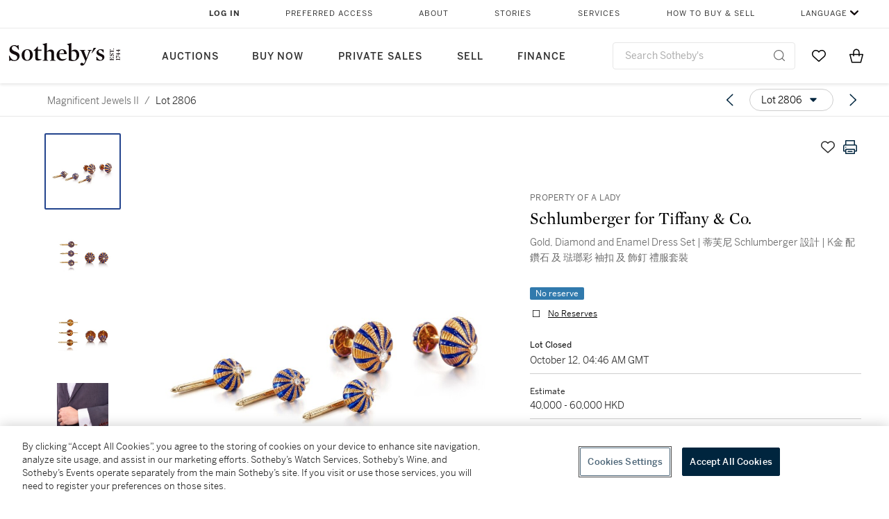

--- FILE ---
content_type: text/html; charset=utf-8
request_url: https://www.sothebys.com/en/buy/auction/2022/magnificent-jewels-ii-2/gold-diamond-and-enamel-dress-set-di-fu-ni
body_size: 99248
content:
<!DOCTYPE html><html lang="en"><head><meta charSet="utf-8"/><meta name="viewport" content="width=device-width, initial-scale=1, shrink-to-fit=no"/><meta name="next-head-count" content="2"/><meta http-equiv="Content-Language" content="en"/><link rel="icon" type="image/png" href="/favicon-16x16.png"/><link rel="icon" type="image/png" href="/favicon-32x32.png"/><link rel="stylesheet" data-href="https://use.typekit.net/dfs5lfh.css"/><style>@-webkit-keyframes animation-1m36nf7{100%{-webkit-transform:translateX(-5vw);-moz-transform:translateX(-5vw);-ms-transform:translateX(-5vw);transform:translateX(-5vw);}}@keyframes animation-1m36nf7{100%{-webkit-transform:translateX(-5vw);-moz-transform:translateX(-5vw);-ms-transform:translateX(-5vw);transform:translateX(-5vw);}}@-webkit-keyframes animation-ft1o10{0%{-webkit-transform:translateX(-40vw);-moz-transform:translateX(-40vw);-ms-transform:translateX(-40vw);transform:translateX(-40vw);}70%{-webkit-transform:translateX(0vw);-moz-transform:translateX(0vw);-ms-transform:translateX(0vw);transform:translateX(0vw);}98%{-webkit-transform:translateY(-2px);-moz-transform:translateY(-2px);-ms-transform:translateY(-2px);transform:translateY(-2px);}99%{-webkit-transform:translateX(-100vw);-moz-transform:translateX(-100vw);-ms-transform:translateX(-100vw);transform:translateX(-100vw);}100%{-webkit-transform:translateY(0px);-moz-transform:translateY(0px);-ms-transform:translateY(0px);transform:translateY(0px);}}@keyframes animation-ft1o10{0%{-webkit-transform:translateX(-40vw);-moz-transform:translateX(-40vw);-ms-transform:translateX(-40vw);transform:translateX(-40vw);}70%{-webkit-transform:translateX(0vw);-moz-transform:translateX(0vw);-ms-transform:translateX(0vw);transform:translateX(0vw);}98%{-webkit-transform:translateY(-2px);-moz-transform:translateY(-2px);-ms-transform:translateY(-2px);transform:translateY(-2px);}99%{-webkit-transform:translateX(-100vw);-moz-transform:translateX(-100vw);-ms-transform:translateX(-100vw);transform:translateX(-100vw);}100%{-webkit-transform:translateY(0px);-moz-transform:translateY(0px);-ms-transform:translateY(0px);transform:translateY(0px);}}.css-3j849e{position:fixed;top:0px;left:0px;z-index:9998;height:2px;width:100vw;-webkit-transform:translateX(-100vw);-moz-transform:translateX(-100vw);-ms-transform:translateX(-100vw);transform:translateX(-100vw);background-color:#748794;}@-webkit-keyframes animation-1f2tzwt{0%{-webkit-background-position:-800px,0px;background-position:-800px,0px;}100%{-webkit-background-position:800px,0px;background-position:800px,0px;}}@keyframes animation-1f2tzwt{0%{-webkit-background-position:-800px,0px;background-position:-800px,0px;}100%{-webkit-background-position:800px,0px;background-position:800px,0px;}}@-webkit-keyframes animation-gze9rp{0%{-webkit-clip-path:inset(0 0 0 0);clip-path:inset(0 0 0 0);}100%{-webkit-clip-path:inset(0 0 0 100%);clip-path:inset(0 0 0 100%);}}@keyframes animation-gze9rp{0%{-webkit-clip-path:inset(0 0 0 0);clip-path:inset(0 0 0 0);}100%{-webkit-clip-path:inset(0 0 0 100%);clip-path:inset(0 0 0 100%);}}@-webkit-keyframes animation-k19k7a{0%{-webkit-clip-path:inset(0 100% 0 0);clip-path:inset(0 100% 0 0);}100%{-webkit-clip-path:inset(0 0 0 0);clip-path:inset(0 0 0 0);}}@keyframes animation-k19k7a{0%{-webkit-clip-path:inset(0 100% 0 0);clip-path:inset(0 100% 0 0);}100%{-webkit-clip-path:inset(0 0 0 0);clip-path:inset(0 0 0 0);}}@-webkit-keyframes animation-rcer73{0%{-webkit-transform:translateY(-100%);-moz-transform:translateY(-100%);-ms-transform:translateY(-100%);transform:translateY(-100%);}100%{-webkit-transform:translateY(0%);-moz-transform:translateY(0%);-ms-transform:translateY(0%);transform:translateY(0%);}}@keyframes animation-rcer73{0%{-webkit-transform:translateY(-100%);-moz-transform:translateY(-100%);-ms-transform:translateY(-100%);transform:translateY(-100%);}100%{-webkit-transform:translateY(0%);-moz-transform:translateY(0%);-ms-transform:translateY(0%);transform:translateY(0%);}}@-webkit-keyframes animation-1oihdh6{0%{-webkit-transform:translateY(0%);-moz-transform:translateY(0%);-ms-transform:translateY(0%);transform:translateY(0%);}100%{-webkit-transform:translateY(-100%);-moz-transform:translateY(-100%);-ms-transform:translateY(-100%);transform:translateY(-100%);}}@keyframes animation-1oihdh6{0%{-webkit-transform:translateY(0%);-moz-transform:translateY(0%);-ms-transform:translateY(0%);transform:translateY(0%);}100%{-webkit-transform:translateY(-100%);-moz-transform:translateY(-100%);-ms-transform:translateY(-100%);transform:translateY(-100%);}}h1,h2,h3,h4,h5,h6,p,a,li,button,th,td{color:#333333;}body{font-family:benton-sans,sans-serif;}.css-ycy229{position:fixed;top:0px;left:0px;right:0px;z-index:3000;}@-webkit-keyframes animation-ebjc1k{0%{opacity:0;}70%{opacity:0.7;}100%{opacity:1;}}@keyframes animation-ebjc1k{0%{opacity:0;}70%{opacity:0.7;}100%{opacity:1;}}@-webkit-keyframes animation-1iqg48{0%{-webkit-transform:translateX(-100%);-moz-transform:translateX(-100%);-ms-transform:translateX(-100%);transform:translateX(-100%);}100%{-webkit-transform:translateX(0%);-moz-transform:translateX(0%);-ms-transform:translateX(0%);transform:translateX(0%);}}@keyframes animation-1iqg48{0%{-webkit-transform:translateX(-100%);-moz-transform:translateX(-100%);-ms-transform:translateX(-100%);transform:translateX(-100%);}100%{-webkit-transform:translateX(0%);-moz-transform:translateX(0%);-ms-transform:translateX(0%);transform:translateX(0%);}}@-webkit-keyframes animation-ptkdgw{0%{-webkit-transform:translateX(0%);-moz-transform:translateX(0%);-ms-transform:translateX(0%);transform:translateX(0%);}100%{-webkit-transform:translateX(-100%);-moz-transform:translateX(-100%);-ms-transform:translateX(-100%);transform:translateX(-100%);}}@keyframes animation-ptkdgw{0%{-webkit-transform:translateX(0%);-moz-transform:translateX(0%);-ms-transform:translateX(0%);transform:translateX(0%);}100%{-webkit-transform:translateX(-100%);-moz-transform:translateX(-100%);-ms-transform:translateX(-100%);transform:translateX(-100%);}}@-webkit-keyframes animation-jhn00i{0%{opacity:0.2;-webkit-transform:scale(0.66, 0.66);-moz-transform:scale(0.66, 0.66);-ms-transform:scale(0.66, 0.66);transform:scale(0.66, 0.66);}25%{opacity:1;-webkit-transform:scale(1, 1);-moz-transform:scale(1, 1);-ms-transform:scale(1, 1);transform:scale(1, 1);}50%{opacity:1;-webkit-transform:scale(1, 1);-moz-transform:scale(1, 1);-ms-transform:scale(1, 1);transform:scale(1, 1);}75%{opacity:0.2;-webkit-transform:scale(0.66, 0.66);-moz-transform:scale(0.66, 0.66);-ms-transform:scale(0.66, 0.66);transform:scale(0.66, 0.66);}100%{opacity:0.2;-webkit-transform:scale(0.66, 0.66);-moz-transform:scale(0.66, 0.66);-ms-transform:scale(0.66, 0.66);transform:scale(0.66, 0.66);}}@keyframes animation-jhn00i{0%{opacity:0.2;-webkit-transform:scale(0.66, 0.66);-moz-transform:scale(0.66, 0.66);-ms-transform:scale(0.66, 0.66);transform:scale(0.66, 0.66);}25%{opacity:1;-webkit-transform:scale(1, 1);-moz-transform:scale(1, 1);-ms-transform:scale(1, 1);transform:scale(1, 1);}50%{opacity:1;-webkit-transform:scale(1, 1);-moz-transform:scale(1, 1);-ms-transform:scale(1, 1);transform:scale(1, 1);}75%{opacity:0.2;-webkit-transform:scale(0.66, 0.66);-moz-transform:scale(0.66, 0.66);-ms-transform:scale(0.66, 0.66);transform:scale(0.66, 0.66);}100%{opacity:0.2;-webkit-transform:scale(0.66, 0.66);-moz-transform:scale(0.66, 0.66);-ms-transform:scale(0.66, 0.66);transform:scale(0.66, 0.66);}}@-webkit-keyframes animation-vh3mck{0%{-webkit-transform:translateY(7vh);-moz-transform:translateY(7vh);-ms-transform:translateY(7vh);transform:translateY(7vh);}100%{-webkit-transform:translateY(0vh);-moz-transform:translateY(0vh);-ms-transform:translateY(0vh);transform:translateY(0vh);}}@keyframes animation-vh3mck{0%{-webkit-transform:translateY(7vh);-moz-transform:translateY(7vh);-ms-transform:translateY(7vh);transform:translateY(7vh);}100%{-webkit-transform:translateY(0vh);-moz-transform:translateY(0vh);-ms-transform:translateY(0vh);transform:translateY(0vh);}}@-webkit-keyframes animation-5559a5{0%{-webkit-transform:translateY(7vh);-moz-transform:translateY(7vh);-ms-transform:translateY(7vh);transform:translateY(7vh);}100%{-webkit-transform:translateY(20vh);-moz-transform:translateY(20vh);-ms-transform:translateY(20vh);transform:translateY(20vh);}}@keyframes animation-5559a5{0%{-webkit-transform:translateY(7vh);-moz-transform:translateY(7vh);-ms-transform:translateY(7vh);transform:translateY(7vh);}100%{-webkit-transform:translateY(20vh);-moz-transform:translateY(20vh);-ms-transform:translateY(20vh);transform:translateY(20vh);}}</style><script src="https://sli.prod.sothelabs.com/sli-latest.js"></script><script>
                window.SLI = new Sli("bidclient", "prod");
                if (window.SLI && window.SLI.startTimer) {
                  window.SLI.startTimer("load_ldp")
                };
              </script><script>window.TIER = "production"</script><script>window.BRIGHTSPOT_IMAGE_PREFIX = "https://dam.sothebys.com/dam/image/"</script><script>window.VIKING_SUBSCRIPTIONS_URL = "wss://subscriptions.prod.sothelabs.com"</script><script>window.VIKING_SUBSCRIPTIONS_URL_V2 = "wss://clientapi-ws.prod.sothelabs.com/graphql"</script><script>window.CLIENTAPI_GRAPHQL_BROWSER_URL = "https://clientapi.prod.sothelabs.com/graphql"</script><script>window.VIKING_TRANSACTIONL_URL = "https://www.sothebys.com/buy/register"</script><script>window.MY_ACCOUNT_URL = "https://www.sothebys.com/my-account"</script><script>window.ALGOLIA_APP_ID = "KAR1UEUPJD"</script><script>window.ALGOLIA_INDEX_NAME = "prod_lots"</script><script>window.AUTH0_TENANT = "undefined"</script><script>window.AUTH0_CLIENT_ID = "LvmVnUg1l5tD5x40KydzKJAOBTXjESPn"</script><script>window.AUTH0_AUDIENCE = "https://customer.api.sothebys.com"</script><script>window.AUTH0_DOMAIN = "undefined"</script><script>window.AUTH0_CUSTOM_DOMAIN = "accounts.sothebys.com"</script><script>window.AUTH0_TOKEN_NAMESPACE = "undefined"</script><script>window.AUTH0_REDIRECT_URL_PATH = "/buy"</script><script>window.AEM_LOGIN_URL = "https://www.sothebys.com/api/auth0login?forceLogin=Y&resource="</script><script>window.NODE_ENV = "production"</script><script>window.BSP_AUCTION_RICH_CONTENT_URL = "https://www.sothebys.com/catalogue/"</script><script>window.BSP_LOT_IFRAME_URL = "https://www.sothebys.com/bsp-api/lot/details?itemId="</script><script>window.AUCTION_ROOM_URL = "https://www.sothebys.com"</script><script>window.BRIGHTCOVE_TOKEN = "undefined"</script><script>window.SENTRY_DSN = "https://fdb3c271a2b483632c2542eb170b5ea9@o142289.ingest.sentry.io/4505873427857408"</script><script>window.ONETRUST_KEY = "7754d653-fe9e-40b1-b526-f0bb1a6ea107"</script><script>window.URL_STB_GLOBAL = "https://www.sothebys.com/etc/designs/shared/js/stb-global.js"</script><script src="https://cdn-ukwest.onetrust.com/scripttemplates/otSDKStub.js" data-domain-script="7754d653-fe9e-40b1-b526-f0bb1a6ea107"></script><script src="https://www.sothebys.com/etc/designs/shared/js/stb-global.js"></script><script>
                !(function () {
                  // If the real analytics.js is already on the page return.

                  // If the snippet was invoked already show an error.

                  // Invoked flag, to make sure the snippet
                  // is never invoked twice.

                  // A list of the methods in Analytics.js to stub.

                  // Define a factory to create stubs. These are placeholders
                  // for methods in Analytics.js so that you never have to wait
                  // for it to load to actually record data. The method is
                  // stored as the first argument, so we can replay the data.

                  // For each of our methods, generate a queueing stub.

                  // Define a method to load Analytics.js from our CDN,
                  // and that will be sure to only ever load it once.

                  // Create an async script element based on your key.

                  //cdn.segment.com/analytics.js/v1/'

                  // Insert our script next to the first script element.

                  // Add a version to keep track of what's in the wild.

                  // Load Analytics.js with your key, which will automatically
                  // load the tools you've enabled for your account. Boosh!
                  // analytics.load("YOUR_WRITE_KEY", options);

                  // Create a queue, but don't obliterate an existing one!
                  var analytics = window.analytics = window.analytics || [];

                  // If the real analytics.js is already on the page return.
                  if (analytics.initialize) return;

                  // If the snippet was invoked already show an error.
                  if (analytics.invoked) {
                    if (window.console && console.error) {
                      console.error('Segment snippet included twice.');
                    }
                    return;
                  }

                  // Invoked flag, to make sure the snippet
                  // is never invoked twice.
                  analytics.invoked = true;

                  // A list of the methods in Analytics.js to stub.
                  analytics.methods = [
                    'trackSubmit',
                    'trackClick',
                    'trackLink',
                    'trackForm',
                    'pageview',
                    'identify',
                    'reset',
                    'group',
                    'track',
                    'ready',
                    'alias',
                    'debug',
                    'page',
                    'once',
                    'off',
                    'on',
                    'addSourceMiddleware'
                  ];

                  // Define a factory to create stubs. These are placeholders
                  // for methods in Analytics.js so that you never have to wait
                  // for it to load to actually record data. The `method` is
                  // stored as the first argument, so we can replay the data.
                  analytics.factory = function(method){
                    return function(){
                      var args = Array.prototype.slice.call(arguments);
                      args.unshift(method);
                      analytics.push(args);
                      return analytics;
                    };
                  };

                  // For each of our methods, generate a queueing stub.
                  for (var i = 0; i < analytics.methods.length; i++) {
                    var key = analytics.methods[i];
                    analytics[key] = analytics.factory(key);
                  }

                  // Define a method to load Analytics.js from our CDN,
                  // and that will be sure to only ever load it once.
                  analytics.load = function(key, options){
                    // Create an async script element based on your key.
                    var script = document.createElement('script');
                    script.type = 'text/javascript';
                    script.async = true;
                    script.src = 'https://cdn.segment.com/analytics.js/v1/'
                      + key + '/analytics.min.js';

                    // Insert our script next to the first script element.
                    var first = document.getElementsByTagName('script')[0];
                    first.parentNode.insertBefore(script, first);
                    analytics._loadOptions = options;
                  };

                  // Add a version to keep track of what's in the wild.
                  analytics.SNIPPET_VERSION = '4.1.0';

                  // Load Analytics.js with your key, which will automatically
                  // load the tools you've enabled for your account. Boosh!
                  // analytics.load("YOUR_WRITE_KEY", options);
                })();
              </script><script>
              window.OptanonWrapper = function() {
                var segmentApiKey = "3DPSfpG4OjRBGEMqXhG0ZZsFghihTZso";

                if (window.SothebysShared && window.SothebysShared.findSegmentIntegrations) {
                  window.SothebysShared.findSegmentIntegrations(segmentApiKey).then(function (integrations) {
                    if (typeof analytics !== 'undefined' && typeof analytics.load === 'function') {
                      analytics.load(segmentApiKey, { integrations: integrations })
                    }
                  });

                  function onOneTrustChanged() {
                    window.location.reload();
                  }

                  window.addEventListener('OTConsentApplied', onOneTrustChanged);
                }
              }
            </script><link rel="preload" href="/buy/_next/static/css/2938d8954da231e8.css" as="style"/><link rel="stylesheet" href="/buy/_next/static/css/2938d8954da231e8.css" data-n-g=""/><noscript data-n-css=""></noscript><script defer="" nomodule="" src="/buy/_next/static/chunks/polyfills-42372ed130431b0a.js"></script><script src="/buy/_next/static/chunks/webpack-41e4e2d1eb0c0667.js" defer=""></script><script src="/buy/_next/static/chunks/framework-8fb788e92ed91627.js" defer=""></script><script src="/buy/_next/static/chunks/main-c9b8403de4d43e67.js" defer=""></script><script src="/buy/_next/static/chunks/pages/_app-4245c3863c222740.js" defer=""></script><script src="/buy/_next/static/chunks/4c7eed1c-84f1d5ec87c55f10.js" defer=""></script><script src="/buy/_next/static/chunks/051308b0-b6864b2a63245119.js" defer=""></script><script src="/buy/_next/static/chunks/3bd14476-8c2aa147980a0185.js" defer=""></script><script src="/buy/_next/static/chunks/915-1ac8c5c7d740edb9.js" defer=""></script><script src="/buy/_next/static/chunks/106-24e896ed9f291f87.js" defer=""></script><script src="/buy/_next/static/chunks/971-cf4d84268c254eae.js" defer=""></script><script src="/buy/_next/static/chunks/474-de3c9adf46ca5835.js" defer=""></script><script src="/buy/_next/static/chunks/777-1a9548b214ccd9b5.js" defer=""></script><script src="/buy/_next/static/chunks/930-6a1f772085f38085.js" defer=""></script><script src="/buy/_next/static/chunks/287-84527cb7ee33e552.js" defer=""></script><script src="/buy/_next/static/chunks/pages/LotDetailPageNext-85ef68d36e506a1f.js" defer=""></script><script src="/buy/_next/static/J1lK7RgXAJeaBfq_3UcZn/_buildManifest.js" defer=""></script><script src="/buy/_next/static/J1lK7RgXAJeaBfq_3UcZn/_ssgManifest.js" defer=""></script><link rel="stylesheet" href="https://use.typekit.net/dfs5lfh.css"/></head><body><div id="BrightSpotHeader" data-sothebys-component-url="https://shared.sothebys.com/syndicate?pageComponent=header"></div><div id="root"><div id="__next"><div><div class="css-3j849e"></div><div class="css-ycy229" aria-live="polite"></div></div></div><script id="__NEXT_DATA__" type="application/json">{"props":{"pageProps":{"algoliaSearchKeyJson":"[base64]","lotId":"32554e42-247e-44d3-a08f-b150a48baa5a","auctionId":"862ee72d-3a1a-4ce5-8fb1-e6cc33b58552","apolloCache":{"Auction:QXVjdGlvbl84NjJlZTcyZC0zYTFhLTRjZTUtOGZiMS1lNmNjMzNiNTg1NTI=":{"__typename":"Auction","auctionId":"862ee72d-3a1a-4ce5-8fb1-e6cc33b58552","slug":{"__typename":"AuctionSlug","name":"magnificent-jewels-ii-2","year":"2022"},"id":"QXVjdGlvbl84NjJlZTcyZC0zYTFhLTRjZTUtOGZiMS1lNmNjMzNiNTg1NTI=","sapSaleNumber":"HK1272","locationV2":{"__typename":"AuctionLocation","displayLocation":{"__typename":"Location","name":"Hong Kong","timezone":"Hongkong"},"name":"Hong Kong"},"lotCards({\"countryOfOrigin\":\"US\",\"filter\":\"ALL\"})":[{"__typename":"LotCard","lotId":"9578cba7-c777-4ea7-b92a-3c4123bcdf19","lotNumber":{"__typename":"VisibleLotNumber","lotNumber":"2701"},"creatorsDisplayTitle":"Michael Youssoufian","slug":{"__typename":"LotSlug","lotSlug":"fairy-on-the-moon-jadeite-white-sapphire-and","auctionSlug":{"__typename":"AuctionSlug","year":"2022","name":"magnificent-jewels-ii-2"}},"title":"'Fairy On The Moon' Jadeite, White Sapphire and Diamond Brooch / Pendant | Michael Youssoufian | 'Fairy On The Moon' 天然翡翠 配 白色剛玉 及 鑽石 胸針 / 掛墜","subtitle":null},{"__typename":"LotCard","lotId":"1c993853-e28e-4233-a9bb-0bc086030aac","lotNumber":{"__typename":"VisibleLotNumber","lotNumber":"2702"},"creatorsDisplayTitle":"Cartier","slug":{"__typename":"LotSlug","lotSlug":"group-of-jewellery-ka-de-ya-zhu-bao-shou-shi-yi-zu","auctionSlug":{"__typename":"AuctionSlug","year":"2022","name":"magnificent-jewels-ii-2"}},"title":"Group of Jewellery | 卡地亞 | 珠寶首飾一組","subtitle":null},{"__typename":"LotCard","lotId":"ca8cd7d8-079c-4a7f-92df-5b945f877357","lotNumber":{"__typename":"VisibleLotNumber","lotNumber":"2703"},"creatorsDisplayTitle":"Cartier","slug":{"__typename":"LotSlug","lotSlug":"agrafe-diamond-demi-parure-ka-de-ya-agrafe-zuan","auctionSlug":{"__typename":"AuctionSlug","year":"2022","name":"magnificent-jewels-ii-2"}},"title":"'Agrafe' Diamond Demi-Parure | 卡地亞 | 'Agrafe' 鑽石 項鏈 及 戒指 套裝","subtitle":null},{"__typename":"LotCard","lotId":"acb4dc64-8254-4584-86dd-c3418337d38a","lotNumber":{"__typename":"VisibleLotNumber","lotNumber":"2704"},"creatorsDisplayTitle":"Chanel","slug":{"__typename":"LotSlug","lotSlug":"j12-ceramic-wristwatch-xiang-nai-er-j12-tao-ci-wan","auctionSlug":{"__typename":"AuctionSlug","year":"2022","name":"magnificent-jewels-ii-2"}},"title":"'J12' Ceramic Wristwatch | 香奈兒 | 'J12' 陶瓷 腕錶","subtitle":null},{"__typename":"LotCard","lotId":"ec2daa77-2d50-4fb8-9b94-1ba08707a5b7","lotNumber":{"__typename":"VisibleLotNumber","lotNumber":"2705"},"creatorsDisplayTitle":"Cartier","slug":{"__typename":"LotSlug","lotSlug":"love-gold-bangle-ka-de-ya-love-k-jin-shou-zhuo","auctionSlug":{"__typename":"AuctionSlug","year":"2022","name":"magnificent-jewels-ii-2"}},"title":"'Love' Gold Bangle | 卡地亞 | 'Love' K金 手鐲","subtitle":null},{"__typename":"LotCard","lotId":"c28c8ad3-8c5e-4d8e-a055-4ade168f3eb6","lotNumber":{"__typename":"VisibleLotNumber","lotNumber":"2706"},"creatorsDisplayTitle":"Cartier","slug":{"__typename":"LotSlug","lotSlug":"two-rings-ka-de-ya-jie-zhi-liang-mei","auctionSlug":{"__typename":"AuctionSlug","year":"2022","name":"magnificent-jewels-ii-2"}},"title":"Two Rings | 卡地亞 | 戒指兩枚","subtitle":null},{"__typename":"LotCard","lotId":"404a24f6-afa7-446d-8eed-33a77c393120","lotNumber":{"__typename":"VisibleLotNumber","lotNumber":"2707"},"creatorsDisplayTitle":"Tiffany \u0026 Co.","slug":{"__typename":"LotSlug","lotSlug":"atlas-gold-and-diamond-demi-parure-di-fu-ni-atlas","auctionSlug":{"__typename":"AuctionSlug","year":"2022","name":"magnificent-jewels-ii-2"}},"title":"'Atlas' Gold and Diamond Demi-Parure | 蒂芙尼 | 'Atlas' K金 配 鑽石 手鐲 及 耳環套裝","subtitle":null},{"__typename":"LotCard","lotId":"940c9831-ce33-4a16-a08a-fcea05f89b10","lotNumber":{"__typename":"VisibleLotNumber","lotNumber":"2708"},"creatorsDisplayTitle":"Bulgari","slug":{"__typename":"LotSlug","lotSlug":"b-zero-1-gem-set-pendent-necklace-bao-ge-li-b-zero","auctionSlug":{"__typename":"AuctionSlug","year":"2022","name":"magnificent-jewels-ii-2"}},"title":"'B.Zero 1' Gem Set Pendent Necklace | 寶格麗 | ''B.Zero 1' 寶石 項鏈 ","subtitle":null},{"__typename":"LotCard","lotId":"0245df98-5ae1-4efd-8b05-d926f6de480c","lotNumber":{"__typename":"VisibleLotNumber","lotNumber":"2709"},"creatorsDisplayTitle":"Tiffany \u0026 Co.","slug":{"__typename":"LotSlug","lotSlug":"group-of-diamond-jewellery-di-fu-ni-zuan-shi-shou-2","auctionSlug":{"__typename":"AuctionSlug","year":"2022","name":"magnificent-jewels-ii-2"}},"title":"Group of Diamond Jewellery | 蒂芙尼 | 鑽石 首飾一組","subtitle":null},{"__typename":"LotCard","lotId":"e08f2699-0ae9-4971-89ee-c95eb2035076","lotNumber":{"__typename":"VisibleLotNumber","lotNumber":"2710"},"creatorsDisplayTitle":"Louis Vuitton","slug":{"__typename":"LotSlug","lotSlug":"monogram-fusion-diamond-ring-and-lockit-diamond","auctionSlug":{"__typename":"AuctionSlug","year":"2022","name":"magnificent-jewels-ii-2"}},"title":"'Monogram Fusion' Diamond Ring; and 'Lockit' Diamond Bangle | 路易威登 | 'Monogram Fusion' 鑽石 戒指 及 'Lockit' 鑽石 手鐲","subtitle":null},{"__typename":"LotCard","lotId":"bfeb85b2-871d-4da7-bdae-aa4fd671ace3","lotNumber":{"__typename":"VisibleLotNumber","lotNumber":"2711"},"creatorsDisplayTitle":"Tiffany \u0026 Co.","slug":{"__typename":"LotSlug","lotSlug":"group-of-diamond-jewellery-di-fu-ni-zuan-shi-shou","auctionSlug":{"__typename":"AuctionSlug","year":"2022","name":"magnificent-jewels-ii-2"}},"title":"Group of Diamond Jewellery | 蒂芙尼 | 鑽石 首飾一組","subtitle":null},{"__typename":"LotCard","lotId":"d0cc3390-bc11-4c21-b4d0-ed2c31abca97","lotNumber":{"__typename":"VisibleLotNumber","lotNumber":"2712"},"creatorsDisplayTitle":null,"slug":{"__typename":"LotSlug","lotSlug":"van-cleef-arpels-dior-and-chaumet-group-of","auctionSlug":{"__typename":"AuctionSlug","year":"2022","name":"magnificent-jewels-ii-2"}},"title":"Van Cleef \u0026 Arpels, Dior and Chaumet | Group of Jewellery || Diamond Ring | 梵克雅寶，迪奧 及 尚美 | 珠寶首飾一組 || 鑽石戒指","subtitle":null},{"__typename":"LotCard","lotId":"3470b32f-a0eb-4186-b60d-3cee22c53aea","lotNumber":{"__typename":"VisibleLotNumber","lotNumber":"2713"},"creatorsDisplayTitle":"Cartier","slug":{"__typename":"LotSlug","lotSlug":"mini-tonneau-diamond-wristwatch-ka-de-ya-mini","auctionSlug":{"__typename":"AuctionSlug","year":"2022","name":"magnificent-jewels-ii-2"}},"title":"'Mini Tonneau' Diamond Wristwatch | 卡地亞 | 'Mini Tonneau' 鑽石 腕錶","subtitle":null},{"__typename":"LotCard","lotId":"0c70c3f3-33f6-4bb2-a4dc-d4965189010e","lotNumber":{"__typename":"VisibleLotNumber","lotNumber":"2714"},"creatorsDisplayTitle":"Cartier","slug":{"__typename":"LotSlug","lotSlug":"tortue-diamond-wristwatch-ka-de-ya-tortue-zuan-shi","auctionSlug":{"__typename":"AuctionSlug","year":"2022","name":"magnificent-jewels-ii-2"}},"title":"'Tortue' Diamond Wristwatch | 卡地亞 | 'Tortue' 鑽石 腕錶","subtitle":null},{"__typename":"LotCard","lotId":"6b7f974d-ffaa-4f07-986e-65a7646a5ba5","lotNumber":{"__typename":"VisibleLotNumber","lotNumber":"2715"},"creatorsDisplayTitle":"Chopard","slug":{"__typename":"LotSlug","lotSlug":"dual-tec-diamond-wristwatch-xiao-bang-dual-tec","auctionSlug":{"__typename":"AuctionSlug","year":"2022","name":"magnificent-jewels-ii-2"}},"title":"'Dual Tec' Diamond Wristwatch |  蕭邦 | 'Dual Tec' 鑽石 腕錶","subtitle":null},{"__typename":"LotCard","lotId":"baad2da1-344c-415c-9140-fb20f30a7aef","lotNumber":{"__typename":"VisibleLotNumber","lotNumber":"2716"},"creatorsDisplayTitle":null,"slug":{"__typename":"LotSlug","lotSlug":"pair-of-diamond-earrings-zuan-shi-er-huan-yi-dui","auctionSlug":{"__typename":"AuctionSlug","year":"2022","name":"magnificent-jewels-ii-2"}},"title":"Pair of Diamond Earrings | 鑽石 耳環一對","subtitle":null},{"__typename":"LotCard","lotId":"411c43c6-bc2b-4d64-9200-ef6b7cc455ce","lotNumber":{"__typename":"VisibleLotNumber","lotNumber":"2717"},"creatorsDisplayTitle":null,"slug":{"__typename":"LotSlug","lotSlug":"very-light-pink-diamond-and-diamond-ring-0-81ke-la","auctionSlug":{"__typename":"AuctionSlug","year":"2022","name":"magnificent-jewels-ii-2"}},"title":"Very Light Pink Diamond and Diamond Ring | 0.81克拉 輕淡粉紅色鑽石 配 鑽石 戒指","subtitle":null},{"__typename":"LotCard","lotId":"a8a2c39b-7472-4f26-9e4a-aeb243df3361","lotNumber":{"__typename":"VisibleLotNumber","lotNumber":"2718"},"creatorsDisplayTitle":null,"slug":{"__typename":"LotSlug","lotSlug":"fancy-brown-yellow-diamond-and-diamond-ring-3-09ke","auctionSlug":{"__typename":"AuctionSlug","year":"2022","name":"magnificent-jewels-ii-2"}},"title":"Fancy Brown-Yellow Diamond and Diamond Ring | 3.09克拉 彩棕黃色 鑽石 配 鑽石 戒指","subtitle":null},{"__typename":"LotCard","lotId":"fb22cd73-0057-49c4-96b6-02cc00122120","lotNumber":{"__typename":"VisibleLotNumber","lotNumber":"2719"},"creatorsDisplayTitle":null,"slug":{"__typename":"LotSlug","lotSlug":"pair-of-coloured-diamond-and-diamond-earrings-cai","auctionSlug":{"__typename":"AuctionSlug","year":"2022","name":"magnificent-jewels-ii-2"}},"title":"Pair of Coloured Diamond and Diamond Earrings | 彩色鑽石 配 鑽石 耳環一對","subtitle":null},{"__typename":"LotCard","lotId":"50bbb10a-e46f-4718-b5ec-7e2598bf8bf5","lotNumber":{"__typename":"VisibleLotNumber","lotNumber":"2720"},"creatorsDisplayTitle":null,"slug":{"__typename":"LotSlug","lotSlug":"diamond-ring-zuan-shi-jie-zhi","auctionSlug":{"__typename":"AuctionSlug","year":"2022","name":"magnificent-jewels-ii-2"}},"title":"Diamond Ring | 鑽石 戒指","subtitle":null},{"__typename":"LotCard","lotId":"5c4a085c-c153-48a9-88dc-bace50ac5517","lotNumber":{"__typename":"VisibleLotNumber","lotNumber":"2721"},"creatorsDisplayTitle":null,"slug":{"__typename":"LotSlug","lotSlug":"diamond-sautoir-zuan-shi-zhang-xiang-lian","auctionSlug":{"__typename":"AuctionSlug","year":"2022","name":"magnificent-jewels-ii-2"}},"title":"Diamond Sautoir | 鑽石 長項鏈","subtitle":null},{"__typename":"LotCard","lotId":"870d51c5-c6ff-48bf-afac-3722f797aef2","lotNumber":{"__typename":"VisibleLotNumber","lotNumber":"2722"},"creatorsDisplayTitle":null,"slug":{"__typename":"LotSlug","lotSlug":"very-light-pink-diamond-and-diamond-ring-1-11ke-la","auctionSlug":{"__typename":"AuctionSlug","year":"2022","name":"magnificent-jewels-ii-2"}},"title":"Very Light Pink Diamond and Diamond Ring | 1.11克拉 輕淡粉紅色鑽石 配 鑽石 戒指","subtitle":null},{"__typename":"LotCard","lotId":"8340be67-89b7-4f68-bb68-2849f6f44b25","lotNumber":{"__typename":"VisibleLotNumber","lotNumber":"2723"},"creatorsDisplayTitle":null,"slug":{"__typename":"LotSlug","lotSlug":"diamond-bracelet-zuan-shi-shou-lian","auctionSlug":{"__typename":"AuctionSlug","year":"2022","name":"magnificent-jewels-ii-2"}},"title":"Diamond Bracelet | 鑽石 手鏈","subtitle":null},{"__typename":"LotCard","lotId":"f35873d0-4ef7-4f3f-9964-59cf3fe6c0c3","lotNumber":{"__typename":"VisibleLotNumber","lotNumber":"2724"},"creatorsDisplayTitle":null,"slug":{"__typename":"LotSlug","lotSlug":"fancy-vivid-yellow-diamond-and-diamond-ring-1-01ke","auctionSlug":{"__typename":"AuctionSlug","year":"2022","name":"magnificent-jewels-ii-2"}},"title":"Fancy Vivid Yellow Diamond and Diamond Ring | 1.01克拉 艷彩黃色鑽石 配 鑽石 戒指","subtitle":null},{"__typename":"LotCard","lotId":"8f1ff5b0-7bb2-4fd7-82a9-27b305d5364c","lotNumber":{"__typename":"VisibleLotNumber","lotNumber":"2725"},"creatorsDisplayTitle":null,"slug":{"__typename":"LotSlug","lotSlug":"three-diamond-bracelets-zuan-shi-shou-lian-yi-zu","auctionSlug":{"__typename":"AuctionSlug","year":"2022","name":"magnificent-jewels-ii-2"}},"title":"Three Diamond Bracelets | 鑽石 手鏈一組三件","subtitle":null},{"__typename":"LotCard","lotId":"cd08993e-8b3b-4498-8a1c-9c77c8ca5bf9","lotNumber":{"__typename":"VisibleLotNumber","lotNumber":"2726"},"creatorsDisplayTitle":null,"slug":{"__typename":"LotSlug","lotSlug":"coloured-diamond-and-diamond-ring-cai-se-zuan-shi","auctionSlug":{"__typename":"AuctionSlug","year":"2022","name":"magnificent-jewels-ii-2"}},"title":"Coloured Diamond and Diamond Ring | 彩色鑽石 配 鑽石 戒指（彩色鑽石共重2.62克拉）","subtitle":null},{"__typename":"LotCard","lotId":"a0f3ae67-2fe7-4f89-8c98-27d2c984d8ca","lotNumber":{"__typename":"VisibleLotNumber","lotNumber":"2729"},"creatorsDisplayTitle":null,"slug":{"__typename":"LotSlug","lotSlug":"pair-of-very-light-pink-and-very-light-pinkish","auctionSlug":{"__typename":"AuctionSlug","year":"2022","name":"magnificent-jewels-ii-2"}},"title":"Pair of Very Light Pink and Very Light Pinkish Brown Diamond and Diamond Pendent Earrings | 1.02克拉 輕淡粉紅色鑽石 及 1.02克拉 輕淡粉紅棕色鑽石 配 鑽石 耳墜一對","subtitle":null},{"__typename":"LotCard","lotId":"6c5b5a29-dff6-4991-9951-361cb0d0c6dc","lotNumber":{"__typename":"VisibleLotNumber","lotNumber":"2732"},"creatorsDisplayTitle":null,"slug":{"__typename":"LotSlug","lotSlug":"pair-of-diamond-ear-studs-2-00-ji-2-00-ke-la-xin","auctionSlug":{"__typename":"AuctionSlug","year":"2022","name":"magnificent-jewels-ii-2"}},"title":"Pair Of Diamond Ear Studs | 2.00 及 2.00 克拉 心形 E色 鑽石 耳環一對","subtitle":null},{"__typename":"LotCard","lotId":"4acf2b68-a109-4dca-b472-809f75533388","lotNumber":{"__typename":"VisibleLotNumber","lotNumber":"2733"},"creatorsDisplayTitle":null,"slug":{"__typename":"LotSlug","lotSlug":"diamond-ring-3-07ke-la-fang-xing-d-se-zuan-shi-jie","auctionSlug":{"__typename":"AuctionSlug","year":"2022","name":"magnificent-jewels-ii-2"}},"title":"Diamond Ring | 3.07克拉 方形 D色 鑽石 戒指","subtitle":null},{"__typename":"LotCard","lotId":"881aed43-d8e7-4dfc-a8f9-f11c5052867a","lotNumber":{"__typename":"VisibleLotNumber","lotNumber":"2734"},"creatorsDisplayTitle":null,"slug":{"__typename":"LotSlug","lotSlug":"coloured-diamond-and-diamond-headband-cai-se-zuan","auctionSlug":{"__typename":"AuctionSlug","year":"2022","name":"magnificent-jewels-ii-2"}},"title":"Coloured Diamond and Diamond Headband | 彩色鑽石 配 鑽石 頭飾","subtitle":null},{"__typename":"LotCard","lotId":"d6bdeec5-2f91-4b5e-b12f-15d6bc535453","lotNumber":{"__typename":"VisibleLotNumber","lotNumber":"2735"},"creatorsDisplayTitle":null,"slug":{"__typename":"LotSlug","lotSlug":"spinel-and-diamond-demi-parure-2-14-2-74-ji-2-39","auctionSlug":{"__typename":"AuctionSlug","year":"2022","name":"magnificent-jewels-ii-2"}},"title":"Spinel and Diamond Demi-Parure | 2.14，2.74 及 2.39 克拉 天然「緬甸」未經加熱尖晶石 配 鑽石 掛墜 及 耳墜套裝","subtitle":null},{"__typename":"LotCard","lotId":"81cd378f-e8d6-4930-a0e2-559a43fc3e50","lotNumber":{"__typename":"VisibleLotNumber","lotNumber":"2736"},"creatorsDisplayTitle":null,"slug":{"__typename":"LotSlug","lotSlug":"pink-spinel-and-diamond-ring-fen-hong-se-jian-jing","auctionSlug":{"__typename":"AuctionSlug","year":"2022","name":"magnificent-jewels-ii-2"}},"title":"Pink Spinel and Diamond Ring | 粉紅色尖晶石 配 鑽石 戒指","subtitle":null},{"__typename":"LotCard","lotId":"3fdfa02a-a28c-45d6-b204-12e3bfc60c1b","lotNumber":{"__typename":"VisibleLotNumber","lotNumber":"2737"},"creatorsDisplayTitle":null,"slug":{"__typename":"LotSlug","lotSlug":"spinel-and-diamond-ring-3-63ke-la-tian-ran-mian","auctionSlug":{"__typename":"AuctionSlug","year":"2022","name":"magnificent-jewels-ii-2"}},"title":"Spinel and Diamond Ring | 3.63克拉 天然「緬甸」未經加熱尖晶石 配 鑽石 戒指","subtitle":null},{"__typename":"LotCard","lotId":"f9181580-925e-4969-be2a-f9802d3ba5a8","lotNumber":{"__typename":"VisibleLotNumber","lotNumber":"2738"},"creatorsDisplayTitle":"Fabergé","slug":{"__typename":"LotSlug","lotSlug":"katharina-tourmaline-moonstone-coloured-diamond","auctionSlug":{"__typename":"AuctionSlug","year":"2022","name":"magnificent-jewels-ii-2"}},"title":"'Katharina' Pair of Tourmaline, Moonstone, Coloured Diamond and Diamond Pendent Ear Clips | 法貝熱 | 'Katharina' 碧璽 配 月光石，彩色鑽石 及 鑽石 耳墜一對","subtitle":null},{"__typename":"LotCard","lotId":"e5f7d9d0-bfe1-4f4d-a178-821037f673dc","lotNumber":{"__typename":"VisibleLotNumber","lotNumber":"2739"},"creatorsDisplayTitle":"Fabergé","slug":{"__typename":"LotSlug","lotSlug":"dissonance-tourmaline-and-diamond-pendent-ear","auctionSlug":{"__typename":"AuctionSlug","year":"2022","name":"magnificent-jewels-ii-2"}},"title":"'Dissonance' Pair of Tourmaline and Diamond Pendent Ear Clips | 法貝熱 | 'Dissonance' 碧璽 配 鑽石 耳墜一對","subtitle":null},{"__typename":"LotCard","lotId":"d45e807c-1cf6-42fe-baa8-437b7d116ad2","lotNumber":{"__typename":"VisibleLotNumber","lotNumber":"2740"},"creatorsDisplayTitle":null,"slug":{"__typename":"LotSlug","lotSlug":"citrine-coloured-diamond-and-diamond-pendant-and","auctionSlug":{"__typename":"AuctionSlug","year":"2022","name":"magnificent-jewels-ii-2"}},"title":"Citrine, Coloured Diamond and Diamond Pendant; and Diamond Brooch | 黃水晶 配 彩色鑽石 及 鑽石 掛墜; 及 鑽石胸針","subtitle":null},{"__typename":"LotCard","lotId":"b205bb30-3ad9-47cc-bbb2-f87841559ac7","lotNumber":{"__typename":"VisibleLotNumber","lotNumber":"2741"},"creatorsDisplayTitle":null,"slug":{"__typename":"LotSlug","lotSlug":"pair-of-aquamarine-and-diamond-earrings-and-ring","auctionSlug":{"__typename":"AuctionSlug","year":"2022","name":"magnificent-jewels-ii-2"}},"title":"Pair of Aquamarine and Diamond Earrings and Ring | 海藍寶 配 鑽石 耳環一對 及 戒指  ","subtitle":null},{"__typename":"LotCard","lotId":"202bf5d3-a3e9-4032-8cb7-776195db20a9","lotNumber":{"__typename":"VisibleLotNumber","lotNumber":"2742"},"creatorsDisplayTitle":null,"slug":{"__typename":"LotSlug","lotSlug":"aquamarine-rock-crystal-and-diamond-ring-hai-lan","auctionSlug":{"__typename":"AuctionSlug","year":"2022","name":"magnificent-jewels-ii-2"}},"title":"Aquamarine, Rock Crystal and Diamond Ring | 海藍寶 及 白水晶 配 鑽石 戒指","subtitle":null},{"__typename":"LotCard","lotId":"14173800-65bf-4600-bfaf-e03e909f3b95","lotNumber":{"__typename":"VisibleLotNumber","lotNumber":"2743"},"creatorsDisplayTitle":null,"slug":{"__typename":"LotSlug","lotSlug":"peridot-and-diamond-ring-and-pair-of-earrings-gan","auctionSlug":{"__typename":"AuctionSlug","year":"2022","name":"magnificent-jewels-ii-2"}},"title":"Peridot and Diamond Ring and Pair of Earrings | 橄欖石 配 鑽石 戒指 及 耳環一對","subtitle":null},{"__typename":"LotCard","lotId":"419c73cc-5146-4655-8acc-b5a85fd9d4f8","lotNumber":{"__typename":"VisibleLotNumber","lotNumber":"2744"},"creatorsDisplayTitle":"Bulgari","slug":{"__typename":"LotSlug","lotSlug":"pair-of-peridot-coloured-sapphire-and-diamond","auctionSlug":{"__typename":"AuctionSlug","year":"2022","name":"magnificent-jewels-ii-2"}},"title":"Pair of Peridot, Coloured Sapphire and Diamond Pendent Earrings | 寶格麗 | 橄欖石, 彩色剛玉 配 鑽石 耳墜一對","subtitle":null},{"__typename":"LotCard","lotId":"d8eb0dde-bf26-4ff6-8971-e3297ddafdc5","lotNumber":{"__typename":"VisibleLotNumber","lotNumber":"2745"},"creatorsDisplayTitle":"Bulgari","slug":{"__typename":"LotSlug","lotSlug":"pair-of-naturalia-green-tourmaline-citrine-and","auctionSlug":{"__typename":"AuctionSlug","year":"2022","name":"magnificent-jewels-ii-2"}},"title":"Pair of 'Naturalia' Green Tourmaline, Citrine and Diamond Pendent Earrings | 寶格麗 | 'Naturalia' 綠色碧璽 配 黃水晶 及 鑽石 耳墜一對","subtitle":null},{"__typename":"LotCard","lotId":"4559790b-fc84-42a3-97b4-2fde32b4bffc","lotNumber":{"__typename":"VisibleLotNumber","lotNumber":"2746"},"creatorsDisplayTitle":"Bulgari","slug":{"__typename":"LotSlug","lotSlug":"pair-of-emerald-ruby-and-diamond-ear-clips-bao-ge","auctionSlug":{"__typename":"AuctionSlug","year":"2022","name":"magnificent-jewels-ii-2"}},"title":"Pair of Emerald, Ruby and Diamond Ear Clips | 寶格麗 | 祖母綠 配 紅寶石 及 鑽石 耳夾一對","subtitle":null},{"__typename":"LotCard","lotId":"00bbf1af-6da8-4dc7-b91e-2d9c060f27e8","lotNumber":{"__typename":"VisibleLotNumber","lotNumber":"2747"},"creatorsDisplayTitle":"Tiffany \u0026 Co.","slug":{"__typename":"LotSlug","lotSlug":"x-pair-of-gold-ear-clips-di-fu-ni-x-k-jin-er-jia","auctionSlug":{"__typename":"AuctionSlug","year":"2022","name":"magnificent-jewels-ii-2"}},"title":"'X' Pair of Gold Ear Clips | 蒂芙尼 | 'X' K金 耳夾一對","subtitle":null},{"__typename":"LotCard","lotId":"207d01a6-5366-46d8-8c80-be3cc4dfcd8d","lotNumber":{"__typename":"VisibleLotNumber","lotNumber":"2748"},"creatorsDisplayTitle":"Paloma Picasso","slug":{"__typename":"LotSlug","lotSlug":"pair-of-gold-and-diamond-earrings-paloma-picasso","auctionSlug":{"__typename":"AuctionSlug","year":"2022","name":"magnificent-jewels-ii-2"}},"title":"Pair of Gold and Diamond Earrings | Paloma Picasso 為蒂芙尼設計 | K金 配 鑽石 耳環一對","subtitle":null},{"__typename":"LotCard","lotId":"b2c5d59f-fb65-4a67-9bc5-9434983a340e","lotNumber":{"__typename":"VisibleLotNumber","lotNumber":"2749"},"creatorsDisplayTitle":"Ilias Lalaounis","slug":{"__typename":"LotSlug","lotSlug":"gold-necklace-and-bracelet-ilias-lalaounis-k-jin","auctionSlug":{"__typename":"AuctionSlug","year":"2022","name":"magnificent-jewels-ii-2"}},"title":"Gold Necklace and Bracelet | Ilias Lalaounis | K金 項鏈 及 手鏈","subtitle":null},{"__typename":"LotCard","lotId":"9ccfeea4-93f4-4308-bf94-2981d1997386","lotNumber":{"__typename":"VisibleLotNumber","lotNumber":"2750"},"creatorsDisplayTitle":"Monture Schlumberger","slug":{"__typename":"LotSlug","lotSlug":"paris-flame-diamond-brooch-schlumberger-xiang-qian","auctionSlug":{"__typename":"AuctionSlug","year":"2022","name":"magnificent-jewels-ii-2"}},"title":"'Paris Flame' Diamond Brooch | Schlumberger 鑲嵌 | 鑽石 胸針","subtitle":null},{"__typename":"LotCard","lotId":"6668883d-c7fe-4440-9913-7a0d94631d9f","lotNumber":{"__typename":"VisibleLotNumber","lotNumber":"2751"},"creatorsDisplayTitle":"Schlumberger for Tiffany \u0026 Co.","slug":{"__typename":"LotSlug","lotSlug":"flame-pair-of-diamond-ear-clips-di-fu-ni","auctionSlug":{"__typename":"AuctionSlug","year":"2022","name":"magnificent-jewels-ii-2"}},"title":"'Flame' Pair of Diamond Ear Clips | 蒂芙尼 Schlumberger 設計 | 'Flame' 鑽石 耳夾一對","subtitle":null},{"__typename":"LotCard","lotId":"68a37b2f-f209-43fe-b7c5-a3154d81c28b","lotNumber":{"__typename":"VisibleLotNumber","lotNumber":"2752"},"creatorsDisplayTitle":"Bulgari","slug":{"__typename":"LotSlug","lotSlug":"pair-of-diamond-ear-clips-bao-ge-li-zuan-shi-er","auctionSlug":{"__typename":"AuctionSlug","year":"2022","name":"magnificent-jewels-ii-2"}},"title":"Pair of Diamond Ear Clips | 寶格麗 | 鑽石 耳夾一對","subtitle":null},{"__typename":"LotCard","lotId":"e7e7cd4d-e7fc-4805-9215-478c8e4882ab","lotNumber":{"__typename":"VisibleLotNumber","lotNumber":"2753"},"creatorsDisplayTitle":"Bulgari","slug":{"__typename":"LotSlug","lotSlug":"serpenti-viper-onyx-and-diamond-ring-bao-ge-li","auctionSlug":{"__typename":"AuctionSlug","year":"2022","name":"magnificent-jewels-ii-2"}},"title":"'Serpenti Viper' Onyx and Diamond Ring | 寶格麗 | 'Serpenti Viper' 縞瑪瑙 配 鑽石 戒指","subtitle":null},{"__typename":"LotCard","lotId":"b54f8552-da7e-41fa-8eeb-b47e62b050d5","lotNumber":{"__typename":"VisibleLotNumber","lotNumber":"2758"},"creatorsDisplayTitle":null,"slug":{"__typename":"LotSlug","lotSlug":"diamond-ring-3-21ke-la-fang-xing-i-se-zuan-shi-jie","auctionSlug":{"__typename":"AuctionSlug","year":"2022","name":"magnificent-jewels-ii-2"}},"title":"Diamond Ring | 3.21克拉 方形 I 色 鑽石 戒指","subtitle":null},{"__typename":"LotCard","lotId":"ee07c764-d40e-4247-8f96-c5f430a5e776","lotNumber":{"__typename":"VisibleLotNumber","lotNumber":"2759"},"creatorsDisplayTitle":"Ronald Abram","slug":{"__typename":"LotSlug","lotSlug":"diamond-ring-ronald-abram-3-02ke-la-li-xing-d-se","auctionSlug":{"__typename":"AuctionSlug","year":"2022","name":"magnificent-jewels-ii-2"}},"title":"Diamond Ring | Ronald Abram | 3.02克拉 梨形 D色 鑽石 戒指","subtitle":null},{"__typename":"LotCard","lotId":"94a53ff5-33e5-4e0f-881a-74aae9136697","lotNumber":{"__typename":"VisibleLotNumber","lotNumber":"2760"},"creatorsDisplayTitle":null,"slug":{"__typename":"LotSlug","lotSlug":"pair-of-diamond-ear-studs-2-66-ji-2-61ke-la-yuan","auctionSlug":{"__typename":"AuctionSlug","year":"2022","name":"magnificent-jewels-ii-2"}},"title":"Pair of Diamond Ear Studs | 2.66 及 2.61克拉 圓形 E 及 D 色 鑽石 耳環一對","subtitle":null},{"__typename":"LotCard","lotId":"0504f9e1-c79e-40d2-9902-d215d0c44cf9","lotNumber":{"__typename":"VisibleLotNumber","lotNumber":"2763"},"creatorsDisplayTitle":null,"slug":{"__typename":"LotSlug","lotSlug":"coloured-diamond-and-diamond-brooch-cai-se-zuan","auctionSlug":{"__typename":"AuctionSlug","year":"2022","name":"magnificent-jewels-ii-2"}},"title":"Coloured Diamond and Diamond Brooch | 彩色鑽石 配 鑽石 胸針","subtitle":null},{"__typename":"LotCard","lotId":"401009fe-386c-4d28-ab43-9bab8d0b9185","lotNumber":{"__typename":"VisibleLotNumber","lotNumber":"2764"},"creatorsDisplayTitle":"Cartier","slug":{"__typename":"LotSlug","lotSlug":"agrafe-resille-diamond-bracelet-ka-de-ya-agrafe","auctionSlug":{"__typename":"AuctionSlug","year":"2022","name":"magnificent-jewels-ii-2"}},"title":"'Agrafe Résille' Diamond Bracelet | 卡地亞 | 'Agrafe Résille' 鑽石 手鏈","subtitle":null},{"__typename":"LotCard","lotId":"fda8f4a5-0d5b-4c76-8d01-bcc7ac885289","lotNumber":{"__typename":"VisibleLotNumber","lotNumber":"2765"},"creatorsDisplayTitle":"Cartier","slug":{"__typename":"LotSlug","lotSlug":"bamboo-pair-of-diamond-earrings-ka-de-ya-bamboo","auctionSlug":{"__typename":"AuctionSlug","year":"2022","name":"magnificent-jewels-ii-2"}},"title":"'Bamboo' Pair of Diamond Earrings | 卡地亞 | 'Bamboo' 鑽石 耳環一對","subtitle":null},{"__typename":"LotCard","lotId":"32fa2b52-e6bd-4ed5-a137-6d1766b8b726","lotNumber":{"__typename":"VisibleLotNumber","lotNumber":"2766"},"creatorsDisplayTitle":"Cartier","slug":{"__typename":"LotSlug","lotSlug":"panthere-diamond-bangle-ka-de-ya-panthere-zuan-shi","auctionSlug":{"__typename":"AuctionSlug","year":"2022","name":"magnificent-jewels-ii-2"}},"title":"'Panthère' Diamond Bangle | 卡地亞 | 'Panthère' 鑽石 手鐲","subtitle":null},{"__typename":"LotCard","lotId":"f4cf8ba8-4756-470f-a665-841294444c8d","lotNumber":{"__typename":"VisibleLotNumber","lotNumber":"2768"},"creatorsDisplayTitle":"Cartier","slug":{"__typename":"LotSlug","lotSlug":"panthere-de-cartier-gold-wristwatch-ka-de-ya","auctionSlug":{"__typename":"AuctionSlug","year":"2022","name":"magnificent-jewels-ii-2"}},"title":"‘Panthère de Cartier’ Gold Wristwatch | 卡地亞 | ‘Panthère de Cartier’ K金腕錶","subtitle":null},{"__typename":"LotCard","lotId":"fa3be326-ee3c-4c46-a318-6060204b4bff","lotNumber":{"__typename":"VisibleLotNumber","lotNumber":"2769"},"creatorsDisplayTitle":"Cartier","slug":{"__typename":"LotSlug","lotSlug":"panthere-de-cartier-ceramic-onyx-and-emerald","auctionSlug":{"__typename":"AuctionSlug","year":"2022","name":"magnificent-jewels-ii-2"}},"title":"'Panthère de Cartier' Ceramic, Onyx and Emerald Necklace | 卡地亞 | 'Panthère de Cartier' 陶瓷 配 縞瑪瑙 及 祖母綠 項鏈","subtitle":null},{"__typename":"LotCard","lotId":"10bb7a23-0071-4fd0-a2f5-734db0d04d86","lotNumber":{"__typename":"VisibleLotNumber","lotNumber":"2770"},"creatorsDisplayTitle":"Cartier","slug":{"__typename":"LotSlug","lotSlug":"tank-americaine-diamond-wristwatch-ka-de-ya-tank","auctionSlug":{"__typename":"AuctionSlug","year":"2022","name":"magnificent-jewels-ii-2"}},"title":"‘Tank Américaine’ Diamond Wristwatch | 卡地亞 | ‘Tank Américaine’ 鑽石 腕錶","subtitle":null},{"__typename":"LotCard","lotId":"969d1311-a4ef-41bf-a723-e5438cb4edfd","lotNumber":{"__typename":"VisibleLotNumber","lotNumber":"2772"},"creatorsDisplayTitle":"Cartier","slug":{"__typename":"LotSlug","lotSlug":"perles-de-diamants-diamond-bracelet-ka-de-ya","auctionSlug":{"__typename":"AuctionSlug","year":"2022","name":"magnificent-jewels-ii-2"}},"title":"'Perles de Diamants' Diamond Bracelet | 卡地亞 | 'Perles de Diamants' 鑽石手鏈","subtitle":null},{"__typename":"LotCard","lotId":"12ad4177-1525-43fd-befa-4e87412573e0","lotNumber":{"__typename":"VisibleLotNumber","lotNumber":"2773"},"creatorsDisplayTitle":null,"slug":{"__typename":"LotSlug","lotSlug":"tiffany-co-and-dior-gold-necklace-and-bracelet-and","auctionSlug":{"__typename":"AuctionSlug","year":"2022","name":"magnificent-jewels-ii-2"}},"title":"Tiffany \u0026 Co. and Dior | Gold Necklace and Bracelet, and Pair of Rose Quartz and Diamond Earrings | 蒂芙尼 及 迪奧 | K金 項鏈 及 手鏈, 及 玫瑰石英 配 鑽石 耳環一對","subtitle":null},{"__typename":"LotCard","lotId":"a68984bf-6314-4881-a245-d9dcbb493c3e","lotNumber":{"__typename":"VisibleLotNumber","lotNumber":"2775"},"creatorsDisplayTitle":"Van Cleef \u0026 Arpels","slug":{"__typename":"LotSlug","lotSlug":"gem-set-and-diamond-brooch-and-gem-set-brooch-fan","auctionSlug":{"__typename":"AuctionSlug","year":"2022","name":"magnificent-jewels-ii-2"}},"title":"Gem Set and Diamond Brooch; and Gem Set Brooch | 梵克雅寶 | 寶石 配 鑽石 胸針; 及 寶石 胸針","subtitle":null},{"__typename":"LotCard","lotId":"a458d2e6-6ac8-4d0a-9889-bd44cd6b125c","lotNumber":{"__typename":"VisibleLotNumber","lotNumber":"2776"},"creatorsDisplayTitle":"Van Cleef \u0026 Arpels","slug":{"__typename":"LotSlug","lotSlug":"rose-de-noel-mother-of-pearl-and-diamond-brooch","auctionSlug":{"__typename":"AuctionSlug","year":"2022","name":"magnificent-jewels-ii-2"}},"title":"'Rose de Noël' Mother-of-Pearl and Diamond Brooch | 梵克雅寶 |  'Rose de Noël' 貝母 配 鑽石 胸針","subtitle":null},{"__typename":"LotCard","lotId":"707342bc-7263-4593-999e-e9e610c14c15","lotNumber":{"__typename":"VisibleLotNumber","lotNumber":"2777"},"creatorsDisplayTitle":"Van Cleef \u0026 Arpels","slug":{"__typename":"LotSlug","lotSlug":"rose-de-noel-pair-of-mother-of-pearl-and-diamond","auctionSlug":{"__typename":"AuctionSlug","year":"2022","name":"magnificent-jewels-ii-2"}},"title":"'Rose de Noël' Pair of Mother-of-Pearl and Diamond Ear Clips | 梵克雅寶 |  'Rose de Noël' 貝母 配 鑽石 耳夾一對","subtitle":null},{"__typename":"LotCard","lotId":"2ee4e1ea-6e94-42dd-b175-484875793865","lotNumber":{"__typename":"VisibleLotNumber","lotNumber":"2778"},"creatorsDisplayTitle":"Van Cleef \u0026 Arpels","slug":{"__typename":"LotSlug","lotSlug":"coral-chrysoprase-and-diamond-demi-parure-fan-ke","auctionSlug":{"__typename":"AuctionSlug","year":"2022","name":"magnificent-jewels-ii-2"}},"title":"Coral, Chrysoprase and Diamond Demi-Parure | 梵克雅寶 | 珊瑚 配 玉髓 及 鑽石 耳環 及 戒指 套裝 ","subtitle":null},{"__typename":"LotCard","lotId":"84841444-571c-40da-adf3-450ef246eb50","lotNumber":{"__typename":"VisibleLotNumber","lotNumber":"2779"},"creatorsDisplayTitle":null,"slug":{"__typename":"LotSlug","lotSlug":"jadeite-and-diamond-ring-tian-ran-fei-cui-pei-zuan","auctionSlug":{"__typename":"AuctionSlug","year":"2022","name":"magnificent-jewels-ii-2"}},"title":"Jadeite and Diamond Ring | 天然翡翠 配 鑽石 戒指","subtitle":null},{"__typename":"LotCard","lotId":"d26b7ba1-f8c6-473c-b172-17d7e6838c19","lotNumber":{"__typename":"VisibleLotNumber","lotNumber":"2780"},"creatorsDisplayTitle":"Scavia","slug":{"__typename":"LotSlug","lotSlug":"jadeite-and-diamond-ring-scavia-tian-ran-fei-cui","auctionSlug":{"__typename":"AuctionSlug","year":"2022","name":"magnificent-jewels-ii-2"}},"title":"Jadeite and Diamond Ring | Scavia | 天然翡翠 配 鑽石 戒指","subtitle":null},{"__typename":"LotCard","lotId":"246b82ec-00f7-4086-90c6-bc212714750d","lotNumber":{"__typename":"VisibleLotNumber","lotNumber":"2783"},"creatorsDisplayTitle":null,"slug":{"__typename":"LotSlug","lotSlug":"jadeite-and-diamond-ring-tian-ran-fei-cui-pei-zuan-2","auctionSlug":{"__typename":"AuctionSlug","year":"2022","name":"magnificent-jewels-ii-2"}},"title":"Jadeite and Diamond Ring | 天然翡翠 配 鑽石 戒指","subtitle":null},{"__typename":"LotCard","lotId":"aad25f21-c6d7-41fb-ad8c-11f1ce4fa51e","lotNumber":{"__typename":"VisibleLotNumber","lotNumber":"2784"},"creatorsDisplayTitle":null,"slug":{"__typename":"LotSlug","lotSlug":"jadeite-and-diamond-brooch-fei-cui-pei-zuan-shi","auctionSlug":{"__typename":"AuctionSlug","year":"2022","name":"magnificent-jewels-ii-2"}},"title":"Jadeite and Diamond Brooch | 天然翡翠 配 鑽石 胸針","subtitle":null},{"__typename":"LotCard","lotId":"8aa5384e-0e38-40ec-b169-6a3d763637b6","lotNumber":{"__typename":"VisibleLotNumber","lotNumber":"2785"},"creatorsDisplayTitle":null,"slug":{"__typename":"LotSlug","lotSlug":"jadeite-bead-necklace-tian-ran-fei-cui-zhu-xiang","auctionSlug":{"__typename":"AuctionSlug","year":"2022","name":"magnificent-jewels-ii-2"}},"title":"Jadeite Bead Necklace | 天然翡翠珠 項鏈","subtitle":null},{"__typename":"LotCard","lotId":"9c47ea5f-9d18-491c-8f42-54a9b1e6bb33","lotNumber":{"__typename":"VisibleLotNumber","lotNumber":"2786"},"creatorsDisplayTitle":null,"slug":{"__typename":"LotSlug","lotSlug":"pair-of-jadeite-and-diamond-pendent-earrings-tian","auctionSlug":{"__typename":"AuctionSlug","year":"2022","name":"magnificent-jewels-ii-2"}},"title":"Pair of Jadeite and Diamond Pendent Earrings | 天然翡翠 配 鑽石 耳墜一對","subtitle":null},{"__typename":"LotCard","lotId":"392a1bb7-ad23-4e47-8275-f359c5cf2e7a","lotNumber":{"__typename":"VisibleLotNumber","lotNumber":"2787"},"creatorsDisplayTitle":null,"slug":{"__typename":"LotSlug","lotSlug":"jadeite-and-diamond-pendant-and-ring-tian-ran-fei","auctionSlug":{"__typename":"AuctionSlug","year":"2022","name":"magnificent-jewels-ii-2"}},"title":"Jadeite and Diamond Pendant and Ring | 天然翡翠 配 鑽石 掛墜 及 戒指","subtitle":null},{"__typename":"LotCard","lotId":"0e58eb1d-caad-438c-be42-f60d9ffe05f1","lotNumber":{"__typename":"VisibleLotNumber","lotNumber":"2788"},"creatorsDisplayTitle":null,"slug":{"__typename":"LotSlug","lotSlug":"jadeite-and-diamond-pendant-tian-ran-fei-cui-pei","auctionSlug":{"__typename":"AuctionSlug","year":"2022","name":"magnificent-jewels-ii-2"}},"title":"Jadeite and Diamond Pendant | 天然翡翠 配 鑽石 掛墜","subtitle":null},{"__typename":"LotCard","lotId":"59f11b6b-704d-463d-b0ee-6a219d5bf2f8","lotNumber":{"__typename":"VisibleLotNumber","lotNumber":"2789"},"creatorsDisplayTitle":null,"slug":{"__typename":"LotSlug","lotSlug":"lavender-jadeite-and-diamond-pendant-tian-ran-zi","auctionSlug":{"__typename":"AuctionSlug","year":"2022","name":"magnificent-jewels-ii-2"}},"title":"Lavender Jadeite and Diamond Pendant | 天然紫色翡翠 配 鑽石 掛墜","subtitle":null},{"__typename":"LotCard","lotId":"819f88b1-f6a0-43b3-9937-d6cb3db14901","lotNumber":{"__typename":"VisibleLotNumber","lotNumber":"2790"},"creatorsDisplayTitle":null,"slug":{"__typename":"LotSlug","lotSlug":"lavender-jadeite-and-orange-sapphire-ring-zi-se","auctionSlug":{"__typename":"AuctionSlug","year":"2022","name":"magnificent-jewels-ii-2"}},"title":"Lavender Jadeite and Orange Sapphire Ring | 紫色翡翠 配 橙色剛玉 戒指","subtitle":null},{"__typename":"LotCard","lotId":"9b853cff-40ad-4521-a027-1a26793437bf","lotNumber":{"__typename":"VisibleLotNumber","lotNumber":"2791"},"creatorsDisplayTitle":null,"slug":{"__typename":"LotSlug","lotSlug":"jadeite-and-opal-pendant-tian-ran-fei-cui-pei-ou","auctionSlug":{"__typename":"AuctionSlug","year":"2022","name":"magnificent-jewels-ii-2"}},"title":"Jadeite and Opal Pendant | 天然翡翠 配 歐泊 掛墜","subtitle":null},{"__typename":"LotCard","lotId":"c1351654-df65-4e43-96cc-aec2a9d2ff4d","lotNumber":{"__typename":"VisibleLotNumber","lotNumber":"2792"},"creatorsDisplayTitle":null,"slug":{"__typename":"LotSlug","lotSlug":"jadeite-bead-and-ruby-necklace-and-pair-of-jadeite","auctionSlug":{"__typename":"AuctionSlug","year":"2022","name":"magnificent-jewels-ii-2"}},"title":"Jadeite Bead and Ruby Necklace; and Pair of Jadeite Bead, Ruby and Diamond Pendent Earrings | 天然翡翠珠 配 紅寶石 項鏈; 及 天然翡翠珠,  紅寶石 配 鑽石 耳墜一對 ","subtitle":null},{"__typename":"LotCard","lotId":"9e1e5d68-41fb-4335-b968-76fe25a485ff","lotNumber":{"__typename":"VisibleLotNumber","lotNumber":"2793"},"creatorsDisplayTitle":null,"slug":{"__typename":"LotSlug","lotSlug":"cultured-pearl-and-diamond-demi-parure-yang-zhi","auctionSlug":{"__typename":"AuctionSlug","year":"2022","name":"magnificent-jewels-ii-2"}},"title":"Cultured Pearl and Diamond Demi-Parure | 養殖珍珠 配 鑽石 項鏈 及 耳墜套裝","subtitle":null},{"__typename":"LotCard","lotId":"2a7bc72f-b3ba-4d97-b90d-8fe966697ead","lotNumber":{"__typename":"VisibleLotNumber","lotNumber":"2794"},"creatorsDisplayTitle":null,"slug":{"__typename":"LotSlug","lotSlug":"cultured-pearl-and-diamond-bracelet-with-ring-yang","auctionSlug":{"__typename":"AuctionSlug","year":"2022","name":"magnificent-jewels-ii-2"}},"title":"Cultured Pearl and Diamond Bracelet with Ring | 養殖珍珠 配 鑽石 手鏈 及 戒指","subtitle":null},{"__typename":"LotCard","lotId":"6cadb4ba-7c31-4f74-9efc-d4d2ea199c21","lotNumber":{"__typename":"VisibleLotNumber","lotNumber":"2795"},"creatorsDisplayTitle":null,"slug":{"__typename":"LotSlug","lotSlug":"cultured-pearl-and-diamond-brooch-yang-zhi-zhen","auctionSlug":{"__typename":"AuctionSlug","year":"2022","name":"magnificent-jewels-ii-2"}},"title":"Cultured Pearl and Diamond Brooch | 養殖珍珠 配 鑽石 胸針","subtitle":null},{"__typename":"LotCard","lotId":"2427772d-3836-4e16-b8f9-755acb734417","lotNumber":{"__typename":"VisibleLotNumber","lotNumber":"2796"},"creatorsDisplayTitle":null,"slug":{"__typename":"LotSlug","lotSlug":"cultured-pearl-and-diamond-necklace-yang-zhi-zhen","auctionSlug":{"__typename":"AuctionSlug","year":"2022","name":"magnificent-jewels-ii-2"}},"title":"Cultured Pearl and Diamond Necklace | 養殖珍珠 配 鑽石 項鏈","subtitle":null},{"__typename":"LotCard","lotId":"abad49d2-04c7-4e16-895f-11f618579ff8","lotNumber":{"__typename":"VisibleLotNumber","lotNumber":"2797"},"creatorsDisplayTitle":null,"slug":{"__typename":"LotSlug","lotSlug":"pair-of-cultured-pearl-and-diamond-pendent","auctionSlug":{"__typename":"AuctionSlug","year":"2022","name":"magnificent-jewels-ii-2"}},"title":"Pair of Cultured Pearl and Diamond Pendent Earrings | 養殖珍珠 配 鑽石 耳墜一對","subtitle":null},{"__typename":"LotCard","lotId":"fb910263-31d7-42a5-8408-20ef1fd1da3d","lotNumber":{"__typename":"VisibleLotNumber","lotNumber":"2798"},"creatorsDisplayTitle":null,"slug":{"__typename":"LotSlug","lotSlug":"diamond-demi-parure-zuan-shi-jie-zhi-ji-er-huan","auctionSlug":{"__typename":"AuctionSlug","year":"2022","name":"magnificent-jewels-ii-2"}},"title":"Diamond Demi-Parure | 鑽石 戒指 及 耳環 套裝","subtitle":null},{"__typename":"LotCard","lotId":"f996bc1b-acf5-4af1-a322-29a43cb54e17","lotNumber":{"__typename":"VisibleLotNumber","lotNumber":"2799"},"creatorsDisplayTitle":null,"slug":{"__typename":"LotSlug","lotSlug":"cultured-pearl-and-diamond-demi-parure-yang-zhi-2","auctionSlug":{"__typename":"AuctionSlug","year":"2022","name":"magnificent-jewels-ii-2"}},"title":"Cultured Pearl and Diamond Demi-Parure | 養殖珍珠 配 鑽石 項鏈 及 耳夾 套裝","subtitle":null},{"__typename":"LotCard","lotId":"6feae880-cc57-4eba-92d4-00008355da03","lotNumber":{"__typename":"VisibleLotNumber","lotNumber":"2801"},"creatorsDisplayTitle":"Cartier","slug":{"__typename":"LotSlug","lotSlug":"gold-diamond-and-emerald-brooch-and-gold-cultured","auctionSlug":{"__typename":"AuctionSlug","year":"2022","name":"magnificent-jewels-ii-2"}},"title":"Gold, Diamond and Emerald Brooch; and Gold, Cultured Pearl and Emerald Demi-Parure | 卡地亞 |  K金，鑽石 配 祖母綠 胸針；及 K金，養殖珍珠 配 祖母綠 耳環 及 掛墜套裝","subtitle":null},{"__typename":"LotCard","lotId":"7d0fb707-3cc1-4765-9a89-028852547118","lotNumber":{"__typename":"VisibleLotNumber","lotNumber":"2802"},"creatorsDisplayTitle":"Buccellati","slug":{"__typename":"LotSlug","lotSlug":"cultured-pearl-brooch-bu-qi-la-ti-yang-zhi-zhen","auctionSlug":{"__typename":"AuctionSlug","year":"2022","name":"magnificent-jewels-ii-2"}},"title":"Cultured Pearl Brooch | 布契拉提 | 養殖珍珠 胸針 ","subtitle":null},{"__typename":"LotCard","lotId":"af0c0661-22b3-4cbf-a62a-4bb191902272","lotNumber":{"__typename":"VisibleLotNumber","lotNumber":"2804"},"creatorsDisplayTitle":"Tiffany \u0026 Co.","slug":{"__typename":"LotSlug","lotSlug":"two-gold-and-gem-set-brooches-di-fu-ni-k-jin-pei","auctionSlug":{"__typename":"AuctionSlug","year":"2022","name":"magnificent-jewels-ii-2"}},"title":"Two Gold and Gem Set Brooches | 蒂芙尼 | K金 配 寶石 胸針 兩枚","subtitle":null},{"__typename":"LotCard","lotId":"32554e42-247e-44d3-a08f-b150a48baa5a","lotNumber":{"__typename":"VisibleLotNumber","lotNumber":"2806"},"creatorsDisplayTitle":"Schlumberger for Tiffany \u0026 Co.","slug":{"__typename":"LotSlug","lotSlug":"gold-diamond-and-enamel-dress-set-di-fu-ni","auctionSlug":{"__typename":"AuctionSlug","year":"2022","name":"magnificent-jewels-ii-2"}},"title":"Gold, Diamond and Enamel Dress Set | 蒂芙尼 Schlumberger 設計 | K金 配 鑽石 及 琺瑯彩 袖扣 及 飾釘 禮服套裝","subtitle":null},{"__typename":"LotCard","lotId":"45aa33a8-b6e0-4f46-a9b8-c65af46d539f","lotNumber":{"__typename":"VisibleLotNumber","lotNumber":"2807"},"creatorsDisplayTitle":null,"slug":{"__typename":"LotSlug","lotSlug":"three-pairs-of-gem-set-and-diamond-cufflinks-bao","auctionSlug":{"__typename":"AuctionSlug","year":"2022","name":"magnificent-jewels-ii-2"}},"title":"Three Pairs of Gem Set and Diamond Cufflinks | 寶石 及 鑽石 袖扣三對","subtitle":null},{"__typename":"LotCard","lotId":"64f8f4a7-1343-471b-853a-ecbe4181a04c","lotNumber":{"__typename":"VisibleLotNumber","lotNumber":"2808"},"creatorsDisplayTitle":null,"slug":{"__typename":"LotSlug","lotSlug":"ruby-white-sapphire-and-diamond-ring-mount-by","auctionSlug":{"__typename":"AuctionSlug","year":"2022","name":"magnificent-jewels-ii-2"}},"title":"Ruby, White Sapphire and Diamond Ring, Mount by Michele della Valle | 1.48克拉 天然 「緬甸鴿血紅」未經加熱紅寶石 配 白色剛玉 及 鑽石 戒指, Michele della Valle 戒台","subtitle":null},{"__typename":"LotCard","lotId":"50f14944-9f9d-423a-aff9-095dfc5fff5f","lotNumber":{"__typename":"VisibleLotNumber","lotNumber":"2811"},"creatorsDisplayTitle":null,"slug":{"__typename":"LotSlug","lotSlug":"ruby-and-diamond-brooch-hong-bao-shi-pei-zuan-shi","auctionSlug":{"__typename":"AuctionSlug","year":"2022","name":"magnificent-jewels-ii-2"}},"title":"Ruby and Diamond Brooch | 紅寶石 配 鑽石 胸針","subtitle":null},{"__typename":"LotCard","lotId":"8182e08e-7237-465d-b63f-3497fb9bffc0","lotNumber":{"__typename":"VisibleLotNumber","lotNumber":"2812"},"creatorsDisplayTitle":null,"slug":{"__typename":"LotSlug","lotSlug":"star-ruby-and-diamond-ring-xing-guang-hong-bao-shi","auctionSlug":{"__typename":"AuctionSlug","year":"2022","name":"magnificent-jewels-ii-2"}},"title":"Star Ruby and Diamond Ring | 星光紅寶石 配 鑽石 戒指","subtitle":null},{"__typename":"LotCard","lotId":"1c842b2b-f36d-4712-bc47-a65cfff23208","lotNumber":{"__typename":"VisibleLotNumber","lotNumber":"2813"},"creatorsDisplayTitle":null,"slug":{"__typename":"LotSlug","lotSlug":"emerald-and-diamond-ring-8-03ke-la-ge-lun-bi-ya-zu","auctionSlug":{"__typename":"AuctionSlug","year":"2022","name":"magnificent-jewels-ii-2"}},"title":"Emerald and Diamond Ring | 8.03克拉「哥倫比亞」祖母綠 配 鑽石 戒指","subtitle":null},{"__typename":"LotCard","lotId":"f7d624f9-d4f2-417a-9269-e90e428b7cc8","lotNumber":{"__typename":"VisibleLotNumber","lotNumber":"2814"},"creatorsDisplayTitle":null,"slug":{"__typename":"LotSlug","lotSlug":"emerald-and-diamond-bracelet-ge-lun-bi-ya-zu-mu-lu","auctionSlug":{"__typename":"AuctionSlug","year":"2022","name":"magnificent-jewels-ii-2"}},"title":"Emerald and Diamond Bracelet | 「哥倫比亞」祖母綠 配 鑽石 手鏈","subtitle":null},{"__typename":"LotCard","lotId":"45faa8b6-358b-4cf9-9c22-8404dd7bdaf7","lotNumber":{"__typename":"VisibleLotNumber","lotNumber":"2815"},"creatorsDisplayTitle":null,"slug":{"__typename":"LotSlug","lotSlug":"jadeite-and-diamond-ring-tian-ran-fei-cui-pei-zuan-3","auctionSlug":{"__typename":"AuctionSlug","year":"2022","name":"magnificent-jewels-ii-2"}},"title":"Jadeite and Diamond Ring | 天然翡翠 配 鑽石 戒指","subtitle":null},{"__typename":"LotCard","lotId":"2d969a29-2492-4dd5-9c6d-7ac2a4b9a417","lotNumber":{"__typename":"VisibleLotNumber","lotNumber":"2816"},"creatorsDisplayTitle":null,"slug":{"__typename":"LotSlug","lotSlug":"jadeite-guan-yin-and-diamond-pendant-tian-ran-fei","auctionSlug":{"__typename":"AuctionSlug","year":"2022","name":"magnificent-jewels-ii-2"}},"title":"Jadeite 'Guan Yin' and Diamond Pendant | 天然翡翠雕「觀音」配 鑽石 掛墜","subtitle":null},{"__typename":"LotCard","lotId":"a3fc256c-5c46-43ad-b4a7-967dd488c579","lotNumber":{"__typename":"VisibleLotNumber","lotNumber":"2817"},"creatorsDisplayTitle":null,"slug":{"__typename":"LotSlug","lotSlug":"jadeite-and-diamond-ring-tian-ran-fei-cui-pei-zuan-4","auctionSlug":{"__typename":"AuctionSlug","year":"2022","name":"magnificent-jewels-ii-2"}},"title":"Jadeite and Diamond Ring | 天然翡翠 配 鑽石 戒指","subtitle":null},{"__typename":"LotCard","lotId":"fbac514b-9342-4298-8580-f5cf339ebd04","lotNumber":{"__typename":"VisibleLotNumber","lotNumber":"2818"},"creatorsDisplayTitle":null,"slug":{"__typename":"LotSlug","lotSlug":"lavender-jadeite-and-diamond-pendent-necklace-and","auctionSlug":{"__typename":"AuctionSlug","year":"2022","name":"magnificent-jewels-ii-2"}},"title":"Lavender Jadeite and Diamond Pendent Necklace and Bracelet | 天然紫色翡翠 配 鑽石 項鏈 及 手鏈","subtitle":null},{"__typename":"LotCard","lotId":"ff3bf40d-27cc-4730-9e92-a3d8a3f5718c","lotNumber":{"__typename":"VisibleLotNumber","lotNumber":"2819"},"creatorsDisplayTitle":null,"slug":{"__typename":"LotSlug","lotSlug":"jadeite-and-diamond-ring-tian-ran-fei-cui-pei-zuan-5","auctionSlug":{"__typename":"AuctionSlug","year":"2022","name":"magnificent-jewels-ii-2"}},"title":"Jadeite and Diamond Ring | 天然翡翠 配 鑽石 戒指","subtitle":null},{"__typename":"LotCard","lotId":"914bc95b-17e6-443c-86ff-69e3bef900fe","lotNumber":{"__typename":"VisibleLotNumber","lotNumber":"2820"},"creatorsDisplayTitle":null,"slug":{"__typename":"LotSlug","lotSlug":"jadeite-and-diamond-pendant-tian-ran-fei-cui-pei-2","auctionSlug":{"__typename":"AuctionSlug","year":"2022","name":"magnificent-jewels-ii-2"}},"title":"Jadeite and Diamond Pendant | 天然翡翠 配 鑽石 掛墜","subtitle":null},{"__typename":"LotCard","lotId":"da1a7df2-819a-4c0c-b6ca-929fd859c3c1","lotNumber":{"__typename":"VisibleLotNumber","lotNumber":"2821"},"creatorsDisplayTitle":null,"slug":{"__typename":"LotSlug","lotSlug":"emerald-and-diamond-ring-zu-mu-lu-pei-zuan-shi-jie","auctionSlug":{"__typename":"AuctionSlug","year":"2022","name":"magnificent-jewels-ii-2"}},"title":"Emerald and Diamond Ring | 祖母綠 配 鑽石 戒指","subtitle":null},{"__typename":"LotCard","lotId":"1e35df11-923c-46bd-99b7-aaff1e089965","lotNumber":{"__typename":"VisibleLotNumber","lotNumber":"2825"},"creatorsDisplayTitle":"Tiffany \u0026 Co.","slug":{"__typename":"LotSlug","lotSlug":"sapphire-and-diamond-pendent-necklace-di-fu-ni-8","auctionSlug":{"__typename":"AuctionSlug","year":"2022","name":"magnificent-jewels-ii-2"}},"title":"Sapphire and Diamond Pendent Necklace | 蒂芙妮 | 8.04克拉 天然「緬甸」藍寶石 配 鑽石 項鏈","subtitle":null},{"__typename":"LotCard","lotId":"706e79f4-69da-4613-b165-910819338e15","lotNumber":{"__typename":"VisibleLotNumber","lotNumber":"2827"},"creatorsDisplayTitle":null,"slug":{"__typename":"LotSlug","lotSlug":"sapphire-and-diamond-brooch-lan-bao-shi-pei-0-50","auctionSlug":{"__typename":"AuctionSlug","year":"2022","name":"magnificent-jewels-ii-2"}},"title":"Sapphire and Diamond Brooch | 藍寶石 配 0.50 及 0.41克拉 D色 鑽石 胸針","subtitle":null},{"__typename":"LotCard","lotId":"c918588b-1c0d-443c-a071-828d6d74b4fe","lotNumber":{"__typename":"VisibleLotNumber","lotNumber":"2830"},"creatorsDisplayTitle":null,"slug":{"__typename":"LotSlug","lotSlug":"paraiba-tourmaline-and-diamond-ring-0-61ke-la-ba","auctionSlug":{"__typename":"AuctionSlug","year":"2022","name":"magnificent-jewels-ii-2"}},"title":"Paraíba Tourmaline and Diamond Ring | 0.61克拉「巴西」帕拉伊巴碧璽 配 鑽石 戒指","subtitle":null},{"__typename":"LotCard","lotId":"fb6064d9-9a20-433c-8a6d-1650a23eea86","lotNumber":{"__typename":"VisibleLotNumber","lotNumber":"2835"},"creatorsDisplayTitle":"Van Cleef \u0026 Arpels","slug":{"__typename":"LotSlug","lotSlug":"ruby-and-diamond-parure-fan-ke-ya-bao-hong-bao-shi","auctionSlug":{"__typename":"AuctionSlug","year":"2022","name":"magnificent-jewels-ii-2"}},"title":"Ruby and Diamond Parure | 梵克雅寶 | 紅寶石 配 鑽石 項鏈, 手鏈 及 耳夾套装","subtitle":null},{"__typename":"LotCard","lotId":"6477b9f7-7938-48ea-93c1-e520bee79805","lotNumber":{"__typename":"VisibleLotNumber","lotNumber":"2836"},"creatorsDisplayTitle":null,"slug":{"__typename":"LotSlug","lotSlug":"jadeite-and-diamond-ring-tian-ran-fei-cui-pei-zuan-6","auctionSlug":{"__typename":"AuctionSlug","year":"2022","name":"magnificent-jewels-ii-2"}},"title":"Jadeite and Diamond Ring | 天然翡翠 配 鑽石 戒指","subtitle":null},{"__typename":"LotCard","lotId":"5707b97e-c614-40a0-bd5e-5a5beda895cd","lotNumber":{"__typename":"VisibleLotNumber","lotNumber":"2839"},"creatorsDisplayTitle":"Cartier","slug":{"__typename":"LotSlug","lotSlug":"trinity-diamond-wristwatch-ka-de-ya-trinity-zuan","auctionSlug":{"__typename":"AuctionSlug","year":"2022","name":"magnificent-jewels-ii-2"}},"title":"‘Trinity’ Diamond Wristwatch | 卡地亞 | ‘Trinity’ 鑽石 腕錶","subtitle":null},{"__typename":"LotCard","lotId":"4c113bb8-4d83-49d0-9ff6-f0ce80318b65","lotNumber":{"__typename":"VisibleLotNumber","lotNumber":"2840"},"creatorsDisplayTitle":null,"slug":{"__typename":"LotSlug","lotSlug":"seed-pearl-ruby-sapphire-and-diamond-bracelet-late","auctionSlug":{"__typename":"AuctionSlug","year":"2022","name":"magnificent-jewels-ii-2"}},"title":"Seed Pearl, Ruby, Sapphire and Diamond Bracelet, Late 19th Century | 珍珠 配 紅寶石，藍寶石 及 鑽石 手鏈，十九世紀末","subtitle":null},{"__typename":"LotCard","lotId":"44b461a4-ba1b-46fe-9e21-1eef62b844c0","lotNumber":{"__typename":"VisibleLotNumber","lotNumber":"2841"},"creatorsDisplayTitle":null,"slug":{"__typename":"LotSlug","lotSlug":"enamel-and-diamond-bracelet-fa-lang-cai-pei-zuan","auctionSlug":{"__typename":"AuctionSlug","year":"2022","name":"magnificent-jewels-ii-2"}},"title":"Enamel and Diamond Bracelet | 琺瑯彩 配 鑽石 手鏈","subtitle":null},{"__typename":"LotCard","lotId":"0a232b8d-a29f-471c-be1d-f7be35bcfe3f","lotNumber":{"__typename":"VisibleLotNumber","lotNumber":"2842"},"creatorsDisplayTitle":"Omega","slug":{"__typename":"LotSlug","lotSlug":"de-ville-gold-wristwatch-ou-mi-jia-de-ville-k-jin","auctionSlug":{"__typename":"AuctionSlug","year":"2022","name":"magnificent-jewels-ii-2"}},"title":"'De Ville' Gold Wristwatch | 歐米茄 | 'De Ville' K金 腕錶","subtitle":null},{"__typename":"LotCard","lotId":"6a78e107-ebf6-4fa0-bdc0-6d088e339a4a","lotNumber":{"__typename":"VisibleLotNumber","lotNumber":"2843"},"creatorsDisplayTitle":null,"slug":{"__typename":"LotSlug","lotSlug":"hardstone-cameo-bracelet-and-ring-ying-shi-fu-diao","auctionSlug":{"__typename":"AuctionSlug","year":"2022","name":"magnificent-jewels-ii-2"}},"title":"Hardstone Cameo Bracelet and Ring | 硬石浮雕 手鏈 及 戒指","subtitle":null},{"__typename":"LotCard","lotId":"0c683a8a-ee60-41d4-bbb6-873a144f82ca","lotNumber":{"__typename":"VisibleLotNumber","lotNumber":"2844"},"creatorsDisplayTitle":null,"slug":{"__typename":"LotSlug","lotSlug":"sapphire-and-diamond-necklace-lan-bao-shi-pei-zuan","auctionSlug":{"__typename":"AuctionSlug","year":"2022","name":"magnificent-jewels-ii-2"}},"title":"Sapphire and Diamond Necklace | 藍寶石 配  鑽石 項鏈 ","subtitle":null},{"__typename":"LotCard","lotId":"5e7e53da-fa7a-4ac3-a678-e9b7b64fc243","lotNumber":{"__typename":"VisibleLotNumber","lotNumber":"2845"},"creatorsDisplayTitle":"Piaget","slug":{"__typename":"LotSlug","lotSlug":"diamond-wristwatch-bo-jue-zuan-shi-wan-biao","auctionSlug":{"__typename":"AuctionSlug","year":"2022","name":"magnificent-jewels-ii-2"}},"title":"Diamond Wristwatch | 伯爵 | 鑽石 腕錶","subtitle":null},{"__typename":"LotCard","lotId":"3bd39380-5dcc-4334-bfda-42d15a823475","lotNumber":{"__typename":"VisibleLotNumber","lotNumber":"2846"},"creatorsDisplayTitle":"Cartier","slug":{"__typename":"LotSlug","lotSlug":"mini-baignoire-panther-spots-diamond-and-enamel","auctionSlug":{"__typename":"AuctionSlug","year":"2022","name":"magnificent-jewels-ii-2"}},"title":"'Mini Baignoire Panther Spots' Diamond and Enamel Wristwatch | 卡地亞 | 'Mini Baignoire Panther Spots' 鑽石 配 琺瑯彩 腕錶","subtitle":null},{"__typename":"LotCard","lotId":"6e2c6d81-939f-49c6-a163-341cfb600587","lotNumber":{"__typename":"VisibleLotNumber","lotNumber":"2847"},"creatorsDisplayTitle":"Cartier","slug":{"__typename":"LotSlug","lotSlug":"love-gold-bangle-ka-de-ya-love-k-jin-shou-zhuo-2","auctionSlug":{"__typename":"AuctionSlug","year":"2022","name":"magnificent-jewels-ii-2"}},"title":"'Love' Gold Bangle | 卡地亞 | 'Love' K金 手鐲","subtitle":null},{"__typename":"LotCard","lotId":"1883f936-e26e-4e7a-980f-1e07964d88e7","lotNumber":{"__typename":"VisibleLotNumber","lotNumber":"2848"},"creatorsDisplayTitle":"Hermès","slug":{"__typename":"LotSlug","lotSlug":"kelly-chaine-diamond-bracelet-ai-ma-shi-kelly","auctionSlug":{"__typename":"AuctionSlug","year":"2022","name":"magnificent-jewels-ii-2"}},"title":"'Kelly Chaine' Diamond Bracelet | 愛馬仕 | 'Kelly Chaine' 鑽石 手鏈","subtitle":null},{"__typename":"LotCard","lotId":"275710e2-a174-4622-83e4-45a419da258a","lotNumber":{"__typename":"VisibleLotNumber","lotNumber":"2849"},"creatorsDisplayTitle":null,"slug":{"__typename":"LotSlug","lotSlug":"three-diamond-rings-zuan-shi-jie-zhi-san-mei","auctionSlug":{"__typename":"AuctionSlug","year":"2022","name":"magnificent-jewels-ii-2"}},"title":"Three Diamond Rings | 鑽石 戒指三枚","subtitle":null},{"__typename":"LotCard","lotId":"60ec0d6e-412d-4130-a1e9-d45d20a6bbda","lotNumber":{"__typename":"VisibleLotNumber","lotNumber":"2850"},"creatorsDisplayTitle":"Hermès","slug":{"__typename":"LotSlug","lotSlug":"amulettes-kelly-diamond-pendent-necklace-and","auctionSlug":{"__typename":"AuctionSlug","year":"2022","name":"magnificent-jewels-ii-2"}},"title":"'Amulettes Kelly' Diamond Pendent Necklace and 'Amulettes Birkin' Diamond Pendent Necklace | 愛馬仕 | 'Amulettes Kelly' 鑽石 項鏈 及 'Amulettes Birkin' 鑽石 項鏈","subtitle":null},{"__typename":"LotCard","lotId":"68eeef9d-f50b-4fec-a7f6-94efa08f39bd","lotNumber":{"__typename":"VisibleLotNumber","lotNumber":"2851"},"creatorsDisplayTitle":null,"slug":{"__typename":"LotSlug","lotSlug":"three-diamond-rings-zuan-shi-jie-zhi-san-mei-2","auctionSlug":{"__typename":"AuctionSlug","year":"2022","name":"magnificent-jewels-ii-2"}},"title":"Three Diamond Rings | 鑽石 戒指三枚","subtitle":null},{"__typename":"LotCard","lotId":"2186d385-eb95-41b0-bcab-99092e12f83b","lotNumber":{"__typename":"VisibleLotNumber","lotNumber":"2852"},"creatorsDisplayTitle":"Hermès","slug":{"__typename":"LotSlug","lotSlug":"kelly-diamond-bangle-ai-ma-shi-kelly-zuan-shi-shou","auctionSlug":{"__typename":"AuctionSlug","year":"2022","name":"magnificent-jewels-ii-2"}},"title":"'Kelly' Diamond Bangle | 愛馬仕 | 'Kelly' 鑽石 手鐲","subtitle":null},{"__typename":"LotCard","lotId":"6758a94b-a588-44be-94dd-34e40b31106d","lotNumber":{"__typename":"VisibleLotNumber","lotNumber":"2853"},"creatorsDisplayTitle":null,"slug":{"__typename":"LotSlug","lotSlug":"pair-of-diamond-earrings-zuan-shi-er-huan-yi-dui-3","auctionSlug":{"__typename":"AuctionSlug","year":"2022","name":"magnificent-jewels-ii-2"}},"title":"Pair of Diamond Earrings | 鑽石 耳環一對 ","subtitle":null},{"__typename":"LotCard","lotId":"4d574365-3fab-4cf2-b589-703355314fe6","lotNumber":{"__typename":"VisibleLotNumber","lotNumber":"2854"},"creatorsDisplayTitle":"Fabergé","slug":{"__typename":"LotSlug","lotSlug":"hibiscus-moonstone-opal-and-diamond-ring-fa-bei-re","auctionSlug":{"__typename":"AuctionSlug","year":"2022","name":"magnificent-jewels-ii-2"}},"title":"'Hibiscus' Moonstone, Opal and Diamond Ring | 法貝熱 | 'Hibiscus' 月光石, 歐泊 配 鑽石 戒指","subtitle":null},{"__typename":"LotCard","lotId":"b1f777e4-1aae-4040-ad7a-573517c36d4b","lotNumber":{"__typename":"VisibleLotNumber","lotNumber":"2855"},"creatorsDisplayTitle":"Fabergé","slug":{"__typename":"LotSlug","lotSlug":"emotion-pair-of-diamond-ear-clips-fa-bei-re","auctionSlug":{"__typename":"AuctionSlug","year":"2022","name":"magnificent-jewels-ii-2"}},"title":"'Emotion' Pair of Diamond Ear Clips | 法貝熱 | 'Emotion' 鑽石 耳夾一對","subtitle":null},{"__typename":"LotCard","lotId":"9df49fdb-d89e-4ee0-b5b6-137fa89150f0","lotNumber":{"__typename":"VisibleLotNumber","lotNumber":"2856"},"creatorsDisplayTitle":null,"slug":{"__typename":"LotSlug","lotSlug":"diamond-and-gem-set-demi-parure-zuan-shi-pei-bao","auctionSlug":{"__typename":"AuctionSlug","year":"2022","name":"magnificent-jewels-ii-2"}},"title":"Diamond and Gem Set Demi-Parure | 鑽石 配 寶石 耳環 及 戒指套裝","subtitle":null},{"__typename":"LotCard","lotId":"1c77ccde-ce00-42af-af2d-8ac54f84dece","lotNumber":{"__typename":"VisibleLotNumber","lotNumber":"2857"},"creatorsDisplayTitle":null,"slug":{"__typename":"LotSlug","lotSlug":"diamond-and-coloured-diamond-demi-parure-zuan-shi","auctionSlug":{"__typename":"AuctionSlug","year":"2022","name":"magnificent-jewels-ii-2"}},"title":"Diamond and Coloured  Diamond Demi-Parure | 鑽石 配 彩色鑽石 耳環 及 戒指套裝","subtitle":null},{"__typename":"LotCard","lotId":"236fcd5a-f87a-4acf-9cb7-233d108d7195","lotNumber":{"__typename":"VisibleLotNumber","lotNumber":"2858"},"creatorsDisplayTitle":null,"slug":{"__typename":"LotSlug","lotSlug":"sapphire-and-diamond-demi-parure-lan-bao-shi-pei","auctionSlug":{"__typename":"AuctionSlug","year":"2022","name":"magnificent-jewels-ii-2"}},"title":"Sapphire and Diamond Demi-Parure | 藍寶石 配 鑽石 戒指 及 耳環套裝","subtitle":null},{"__typename":"LotCard","lotId":"aa88a6d0-68f9-4459-a476-d8c1f8671f1a","lotNumber":{"__typename":"VisibleLotNumber","lotNumber":"2861"},"creatorsDisplayTitle":null,"slug":{"__typename":"LotSlug","lotSlug":"cultured-pearl-and-diamond-brooch-and-diamond","auctionSlug":{"__typename":"AuctionSlug","year":"2022","name":"magnificent-jewels-ii-2"}},"title":"Cultured Pearl and Diamond Brooch; and Diamond Brooch | 養殖珍珠 配 鑽石 胸針 及 鑽石 胸針","subtitle":null},{"__typename":"LotCard","lotId":"796e4322-b7de-4544-9d9b-28d81ad5790f","lotNumber":{"__typename":"VisibleLotNumber","lotNumber":"2862"},"creatorsDisplayTitle":null,"slug":{"__typename":"LotSlug","lotSlug":"diamond-ring-zuan-shi-jie-zhi-2","auctionSlug":{"__typename":"AuctionSlug","year":"2022","name":"magnificent-jewels-ii-2"}},"title":"Diamond Ring | 鑽石 戒指","subtitle":null},{"__typename":"LotCard","lotId":"f567c943-7b83-4a9c-8f0c-8b6948d923f7","lotNumber":{"__typename":"VisibleLotNumber","lotNumber":"2863"},"creatorsDisplayTitle":null,"slug":{"__typename":"LotSlug","lotSlug":"fancy-vivid-orange-yellow-diamond-and-diamond-ring","auctionSlug":{"__typename":"AuctionSlug","year":"2022","name":"magnificent-jewels-ii-2"}},"title":"Fancy Vivid Orange-Yellow Diamond and Diamond Ring | 1.01克拉 艷彩橙黄色鑽石 配 鑽石 戒指","subtitle":null},{"__typename":"LotCard","lotId":"e861c3cd-c10e-41e4-b3bc-0622c5a4b59f","lotNumber":{"__typename":"VisibleLotNumber","lotNumber":"2864"},"creatorsDisplayTitle":null,"slug":{"__typename":"LotSlug","lotSlug":"fancy-deep-brownish-greenish-yellow-and-fancy","auctionSlug":{"__typename":"AuctionSlug","year":"2022","name":"magnificent-jewels-ii-2"}},"title":"Fancy Deep Brownish Greenish Yellow and Fancy Vivid Orange-Yellow Diamond and Diamond Ring | 1.35克拉 深彩棕綠黃色 及 0.54克拉 艷彩橙黄色鑽石 配 鑽石 戒指","subtitle":null},{"__typename":"LotCard","lotId":"a53f2c57-3e17-4369-adc4-674d4f9a4ac2","lotNumber":{"__typename":"VisibleLotNumber","lotNumber":"2865"},"creatorsDisplayTitle":null,"slug":{"__typename":"LotSlug","lotSlug":"fancy-deep-yellow-diamond-and-diamond-ring-1-01ke","auctionSlug":{"__typename":"AuctionSlug","year":"2022","name":"magnificent-jewels-ii-2"}},"title":"Fancy Deep Yellow Diamond and Diamond Ring | 1.01克拉 深彩黃色鑽石 配 鑽石 戒指","subtitle":null},{"__typename":"LotCard","lotId":"ae75cf5b-0610-4e48-816b-7646f392983a","lotNumber":{"__typename":"VisibleLotNumber","lotNumber":"2866"},"creatorsDisplayTitle":null,"slug":{"__typename":"LotSlug","lotSlug":"two-light-pink-diamond-and-diamond-rings-dan-fen","auctionSlug":{"__typename":"AuctionSlug","year":"2022","name":"magnificent-jewels-ii-2"}},"title":"Two Light Pink Diamond and Diamond Rings | 淡粉紅色鑽石 配 鑽石 戒指兩枚 (淡粉紅色鑽石重0.53 及 0.51克拉)","subtitle":null},{"__typename":"LotCard","lotId":"24735d45-366e-463d-a68b-6989507a3724","lotNumber":{"__typename":"VisibleLotNumber","lotNumber":"2867"},"creatorsDisplayTitle":null,"slug":{"__typename":"LotSlug","lotSlug":"gold-and-diamond-demi-parure-k-jin-pei-zuan-shi","auctionSlug":{"__typename":"AuctionSlug","year":"2022","name":"magnificent-jewels-ii-2"}},"title":"Gold and Diamond Demi-Parure | K金 配 鑽石 胸針 / 掛墜 及 耳墜套裝","subtitle":null},{"__typename":"LotCard","lotId":"c4e3bf8d-9d2d-4839-ac0b-63b44859174b","lotNumber":{"__typename":"VisibleLotNumber","lotNumber":"2868"},"creatorsDisplayTitle":null,"slug":{"__typename":"LotSlug","lotSlug":"gold-and-diamond-demi-parure-k-jin-pei-zuan-shi-2","auctionSlug":{"__typename":"AuctionSlug","year":"2022","name":"magnificent-jewels-ii-2"}},"title":"Gold and Diamond Demi-Parure | K金 配 鑽石 胸針 及 耳墜套裝","subtitle":null},{"__typename":"LotCard","lotId":"415f9d3e-3a14-426a-95fc-8201c7049312","lotNumber":{"__typename":"VisibleLotNumber","lotNumber":"2869"},"creatorsDisplayTitle":null,"slug":{"__typename":"LotSlug","lotSlug":"gem-set-bracelet-bao-shi-shou-lian","auctionSlug":{"__typename":"AuctionSlug","year":"2022","name":"magnificent-jewels-ii-2"}},"title":"Gem Set Bracelet | 寶石 手鏈","subtitle":null},{"__typename":"LotCard","lotId":"0e4894fc-f4c8-4853-8934-d6c0bf3a8fc8","lotNumber":{"__typename":"VisibleLotNumber","lotNumber":"2871"},"creatorsDisplayTitle":null,"slug":{"__typename":"LotSlug","lotSlug":"sapphire-and-diamond-ring-4-88ke-la-tian-ran-si-li","auctionSlug":{"__typename":"AuctionSlug","year":"2022","name":"magnificent-jewels-ii-2"}},"title":"Sapphire and Diamond Ring | 4.88克拉  天然「斯里蘭卡皇家藍」未經加熱 藍寶石 配 鑽石 戒指","subtitle":null},{"__typename":"LotCard","lotId":"58912547-a328-4311-aa5c-1b33017ab20e","lotNumber":{"__typename":"VisibleLotNumber","lotNumber":"2872"},"creatorsDisplayTitle":null,"slug":{"__typename":"LotSlug","lotSlug":"sapphire-and-diamond-brooch-lan-bao-shi-pei-zuan","auctionSlug":{"__typename":"AuctionSlug","year":"2022","name":"magnificent-jewels-ii-2"}},"title":"Sapphire and Diamond Brooch | 藍寶石 配 鑽石 胸針","subtitle":null},{"__typename":"LotCard","lotId":"51627b2c-cb03-4172-8063-fce36431ce2c","lotNumber":{"__typename":"VisibleLotNumber","lotNumber":"2875"},"creatorsDisplayTitle":null,"slug":{"__typename":"LotSlug","lotSlug":"sapphire-and-diamond-ring-6-12ke-la-tian-ran-ma-da","auctionSlug":{"__typename":"AuctionSlug","year":"2022","name":"magnificent-jewels-ii-2"}},"title":"Sapphire and Diamond Ring | 6.12克拉 天然「馬達加斯加」未經加熱 藍寶石 配 鑽石 戒指","subtitle":null},{"__typename":"LotCard","lotId":"dcac03e5-6ce7-4144-b07f-fee448039787","lotNumber":{"__typename":"VisibleLotNumber","lotNumber":"2877"},"creatorsDisplayTitle":null,"slug":{"__typename":"LotSlug","lotSlug":"colour-change-spinel-and-diamond-ring-10-06ke-la","auctionSlug":{"__typename":"AuctionSlug","year":"2022","name":"magnificent-jewels-ii-2"}},"title":"Colour-Change Spinel and Diamond Ring | 10.06克拉 天然「緬甸」未經加熱 變色尖晶石 配 鑽石 戒指","subtitle":null},{"__typename":"LotCard","lotId":"64fa0221-d841-4fd6-9b5e-9dba6202e450","lotNumber":{"__typename":"VisibleLotNumber","lotNumber":"2878"},"creatorsDisplayTitle":null,"slug":{"__typename":"LotSlug","lotSlug":"spessartite-garnet-and-diamond-ring-15-21ke-la-shi","auctionSlug":{"__typename":"AuctionSlug","year":"2022","name":"magnificent-jewels-ii-2"}},"title":"Spessartite Garnet and Diamond Ring | 15.21克拉 石榴石 配 鑽石 戒指","subtitle":null},{"__typename":"LotCard","lotId":"e4aec89f-6480-4c06-8f27-9e05f7648c26","lotNumber":{"__typename":"VisibleLotNumber","lotNumber":"2879"},"creatorsDisplayTitle":null,"slug":{"__typename":"LotSlug","lotSlug":"spinel-and-diamond-ring-2-08-ji-1-77ke-la-tian-ran","auctionSlug":{"__typename":"AuctionSlug","year":"2022","name":"magnificent-jewels-ii-2"}},"title":"Spinel and Diamond Ring |  2.08 及 1.77克拉 天然「緬甸」未經加熱尖晶石 配 鑽石 戒指","subtitle":null},{"__typename":"LotCard","lotId":"a6bbf8c4-0a9e-4548-ab22-28c07d3e9bf4","lotNumber":{"__typename":"VisibleLotNumber","lotNumber":"2880"},"creatorsDisplayTitle":null,"slug":{"__typename":"LotSlug","lotSlug":"spinel-and-diamond-ring-tian-ran-mian-dian-wei","auctionSlug":{"__typename":"AuctionSlug","year":"2022","name":"magnificent-jewels-ii-2"}},"title":"Spinel and Diamond Ring | 天然「緬甸」未經加熱尖晶石 配 鑽石 戒指 （尖晶石重約 2.50克拉 ）","subtitle":null},{"__typename":"LotCard","lotId":"74a3d630-240c-483a-821b-ded451af1e2b","lotNumber":{"__typename":"VisibleLotNumber","lotNumber":"2881"},"creatorsDisplayTitle":null,"slug":{"__typename":"LotSlug","lotSlug":"titanium-and-diamond-brooch-tai-jin-shu-pei-zuan","auctionSlug":{"__typename":"AuctionSlug","year":"2022","name":"magnificent-jewels-ii-2"}},"title":"Titanium and Diamond Brooch | 鈦金屬 配 鑽石 胸針","subtitle":null},{"__typename":"LotCard","lotId":"7dbebfd4-2ade-45e8-aa9b-c124f38966ea","lotNumber":{"__typename":"VisibleLotNumber","lotNumber":"2882"},"creatorsDisplayTitle":null,"slug":{"__typename":"LotSlug","lotSlug":"amethyst-demi-parure-zi-shui-jing-jie-zhi-ji-er","auctionSlug":{"__typename":"AuctionSlug","year":"2022","name":"magnificent-jewels-ii-2"}},"title":"Amethyst Demi-Parure | 紫水晶 戒指 及 耳環套裝","subtitle":null},{"__typename":"LotCard","lotId":"651fd7ab-6834-4508-832a-33e85ec8b058","lotNumber":{"__typename":"VisibleLotNumber","lotNumber":"2883"},"creatorsDisplayTitle":"Marina B","slug":{"__typename":"LotSlug","lotSlug":"najwa-gem-set-and-diamond-necklace-marina-b-najwa","auctionSlug":{"__typename":"AuctionSlug","year":"2022","name":"magnificent-jewels-ii-2"}},"title":"'Najwa' Gem Set and Diamond Necklace | Marina B | 'Najwa' 寶石 配 鑽石 項鏈","subtitle":null},{"__typename":"LotCard","lotId":"bb064c13-6019-4dbb-a9ea-f2dbdf0b9b5e","lotNumber":{"__typename":"VisibleLotNumber","lotNumber":"2884"},"creatorsDisplayTitle":null,"slug":{"__typename":"LotSlug","lotSlug":"yellow-beryl-yellow-sapphire-and-diamond-ring","auctionSlug":{"__typename":"AuctionSlug","year":"2022","name":"magnificent-jewels-ii-2"}},"title":"Yellow Beryl, Yellow Sapphire and Diamond Ring | 黃色綠柱石 配 黃色剛玉 及 鑽石 戒指","subtitle":null},{"__typename":"LotCard","lotId":"832e4449-9adb-4569-b22c-26fd511cd65a","lotNumber":{"__typename":"VisibleLotNumber","lotNumber":"2885"},"creatorsDisplayTitle":null,"slug":{"__typename":"LotSlug","lotSlug":"tsavorite-garnet-pink-tourmaline-and-diamond-demi","auctionSlug":{"__typename":"AuctionSlug","year":"2022","name":"magnificent-jewels-ii-2"}},"title":"Tsavorite Garnet, Pink Tourmaline and Diamond Demi-Parure | 沙弗來石 配 粉紅色碧璽 及 鑽石 手鏈 及 耳墜 套裝","subtitle":null},{"__typename":"LotCard","lotId":"5f9b5c55-73de-4883-8c31-b4ee3436843b","lotNumber":{"__typename":"VisibleLotNumber","lotNumber":"2886"},"creatorsDisplayTitle":null,"slug":{"__typename":"LotSlug","lotSlug":"pair-of-tanzanite-earrings-tan-sang-shi-er-huan-yi","auctionSlug":{"__typename":"AuctionSlug","year":"2022","name":"magnificent-jewels-ii-2"}},"title":"Pair of Tanzanite Earrings | 坦桑石 耳環一對","subtitle":null},{"__typename":"LotCard","lotId":"73829185-9003-4870-90ed-772df979c9fa","lotNumber":{"__typename":"VisibleLotNumber","lotNumber":"2887"},"creatorsDisplayTitle":"David Webb","slug":{"__typename":"LotSlug","lotSlug":"coral-bead-necklace-david-webb-shan-hu-xiang-lian","auctionSlug":{"__typename":"AuctionSlug","year":"2022","name":"magnificent-jewels-ii-2"}},"title":"Coral Bead Necklace | David Webb | 珊瑚 項鏈","subtitle":null},{"__typename":"LotCard","lotId":"653c6eb5-bb99-4312-a0e7-94738ab0b78a","lotNumber":{"__typename":"VisibleLotNumber","lotNumber":"2888"},"creatorsDisplayTitle":null,"slug":{"__typename":"LotSlug","lotSlug":"pair-of-diamond-earrings-zuan-shi-er-huan-yi-dui-2","auctionSlug":{"__typename":"AuctionSlug","year":"2022","name":"magnificent-jewels-ii-2"}},"title":"Pair of Diamond Earrings | 鑽石 耳環一對","subtitle":null},{"__typename":"LotCard","lotId":"ff137d3d-5803-4a4f-8c23-30d90c029bac","lotNumber":{"__typename":"VisibleLotNumber","lotNumber":"2889"},"creatorsDisplayTitle":null,"slug":{"__typename":"LotSlug","lotSlug":"ruby-and-diamond-ring-2-04ke-la-tian-ran-mo-sang","auctionSlug":{"__typename":"AuctionSlug","year":"2022","name":"magnificent-jewels-ii-2"}},"title":"Ruby and Diamond Ring | 2.04克拉 天然 「莫桑比克」未經加熱紅寶石 配 鑽石 戒指","subtitle":null},{"__typename":"LotCard","lotId":"b59b388c-dc89-41d8-8783-e6dda79186cc","lotNumber":{"__typename":"VisibleLotNumber","lotNumber":"2890"},"creatorsDisplayTitle":null,"slug":{"__typename":"LotSlug","lotSlug":"pair-of-ruby-and-diamond-pendent-earrings-tian-ran-2","auctionSlug":{"__typename":"AuctionSlug","year":"2022","name":"magnificent-jewels-ii-2"}},"title":"Pair of Ruby and Diamond Pendent Earrings | 天然「緬甸」未經加熱紅寶石 配 鑽石 耳墜一對（紅寶石共重9.39克拉）","subtitle":null},{"__typename":"LotCard","lotId":"cb143521-7158-44e9-97de-af6f33dc1921","lotNumber":{"__typename":"VisibleLotNumber","lotNumber":"2891"},"creatorsDisplayTitle":null,"slug":{"__typename":"LotSlug","lotSlug":"sapphire-and-diamond-pendent-necklace-and-sapphire","auctionSlug":{"__typename":"AuctionSlug","year":"2022","name":"magnificent-jewels-ii-2"}},"title":"Sapphire and Diamond Pendent Necklace; and Sapphire and Diamond Ring | 藍寶石 配 鑽石 項鏈; 及 藍寶石 配 鑽石 戒指        ","subtitle":null},{"__typename":"LotCard","lotId":"27660375-8d75-4df6-ba5d-640bc15f1b24","lotNumber":{"__typename":"VisibleLotNumber","lotNumber":"2895"},"creatorsDisplayTitle":null,"slug":{"__typename":"LotSlug","lotSlug":"pair-of-ruby-and-diamond-pendent-earrings-hong-bao","auctionSlug":{"__typename":"AuctionSlug","year":"2022","name":"magnificent-jewels-ii-2"}},"title":"Pair of Ruby and Diamond Pendent Earrings | 紅寶石 配 鑽石 耳墜一對","subtitle":null},{"__typename":"LotCard","lotId":"995d1944-6cdc-453b-b9f7-aca746956063","lotNumber":{"__typename":"VisibleLotNumber","lotNumber":"2896"},"creatorsDisplayTitle":null,"slug":{"__typename":"LotSlug","lotSlug":"pair-of-ruby-and-diamond-pendent-earrings-hong-bao-2","auctionSlug":{"__typename":"AuctionSlug","year":"2022","name":"magnificent-jewels-ii-2"}},"title":"Pair of Ruby and Diamond Pendent Earrings | 紅寶石配 鑽石 耳墜一對","subtitle":null},{"__typename":"LotCard","lotId":"81140ab9-a56a-4089-8aba-2d702825e164","lotNumber":{"__typename":"VisibleLotNumber","lotNumber":"2897"},"creatorsDisplayTitle":null,"slug":{"__typename":"LotSlug","lotSlug":"emerald-and-diamond-bracelet-zu-mu-lu-pei-zuan-shi","auctionSlug":{"__typename":"AuctionSlug","year":"2022","name":"magnificent-jewels-ii-2"}},"title":"Emerald and Diamond Bracelet | 祖母綠 配 鑽石 手鏈","subtitle":null},{"__typename":"LotCard","lotId":"47749b13-1fee-407b-ae63-8885a8f9f268","lotNumber":{"__typename":"VisibleLotNumber","lotNumber":"2898"},"creatorsDisplayTitle":null,"slug":{"__typename":"LotSlug","lotSlug":"sapphire-rock-crystal-and-diamond-ring-2-58ke-la","auctionSlug":{"__typename":"AuctionSlug","year":"2022","name":"magnificent-jewels-ii-2"}},"title":"Sapphire, Rock Crystal and Diamond Ring | 2.58克拉 天然「緬甸」未經加熱藍寶石 配 白水晶 及 鑽石 戒指","subtitle":null},{"__typename":"LotCard","lotId":"3275c109-661c-4b81-83d3-b4d581447243","lotNumber":{"__typename":"VisibleLotNumber","lotNumber":"2899"},"creatorsDisplayTitle":null,"slug":{"__typename":"LotSlug","lotSlug":"ruby-and-diamond-pendent-necklace-tian-ran-mian","auctionSlug":{"__typename":"AuctionSlug","year":"2022","name":"magnificent-jewels-ii-2"}},"title":"Ruby and Diamond Pendent Necklace | 天然「緬甸」未經加熱紅寶石 配 鑽石 項鏈","subtitle":null},{"__typename":"LotCard","lotId":"dcacea37-f69f-4614-a848-173a40db873f","lotNumber":{"__typename":"VisibleLotNumber","lotNumber":"2902"},"creatorsDisplayTitle":"Harry Winston","slug":{"__typename":"LotSlug","lotSlug":"pair-of-onyx-ruby-and-diamond-ear-clips-hai-rui","auctionSlug":{"__typename":"AuctionSlug","year":"2022","name":"magnificent-jewels-ii-2"}},"title":"Pair of Onyx, Ruby and Diamond Ear Clips | 海瑞溫斯頓 | 縞瑪瑙, 紅寶石 配 鑽石 耳夾一對","subtitle":null},{"__typename":"LotCard","lotId":"9429a6b1-4e00-49fb-b8f4-4a651e20d38d","lotNumber":{"__typename":"VisibleLotNumber","lotNumber":"2903"},"creatorsDisplayTitle":null,"slug":{"__typename":"LotSlug","lotSlug":"lapis-lazuli-and-diamond-clip-brooch-and-ruby-and","auctionSlug":{"__typename":"AuctionSlug","year":"2022","name":"magnificent-jewels-ii-2"}},"title":"Lapis Lazuli and Diamond Clip Brooch; and Ruby and Diamond Brooch / Pendant | 青金石 配 鑽石 胸針 及 紅寶石 配 鑽石 胸針 / 掛墜","subtitle":null},{"__typename":"LotCard","lotId":"b7f111b2-7a19-4c8b-8e97-e66fa01b0378","lotNumber":{"__typename":"VisibleLotNumber","lotNumber":"2904"},"creatorsDisplayTitle":null,"slug":{"__typename":"LotSlug","lotSlug":"pair-of-onyx-and-diamond-pendent-earrings-gao-ma","auctionSlug":{"__typename":"AuctionSlug","year":"2022","name":"magnificent-jewels-ii-2"}},"title":"Pair of Onyx and Diamond Pendent Earrings | 縞瑪瑙 配 鑽石 耳墜一對","subtitle":null},{"__typename":"LotCard","lotId":"7310ebad-8d60-46bc-8ef2-ca316da3e25f","lotNumber":{"__typename":"VisibleLotNumber","lotNumber":"2905"},"creatorsDisplayTitle":null,"slug":{"__typename":"LotSlug","lotSlug":"melange-black-zebu-horn-and-diamond-cuff-bangle","auctionSlug":{"__typename":"AuctionSlug","year":"2022","name":"magnificent-jewels-ii-2"}},"title":"Melange Black Zebu Horn and Diamond Cuff Bangle | 角質 鑲 鑽石 手鐲","subtitle":null},{"__typename":"LotCard","lotId":"d1ad5e81-1398-4f6b-9cf5-aa97935c2a44","lotNumber":{"__typename":"VisibleLotNumber","lotNumber":"2907"},"creatorsDisplayTitle":null,"slug":{"__typename":"LotSlug","lotSlug":"diamond-bracelet-zuan-shi-shou-lian-12ke-zuan-shi","auctionSlug":{"__typename":"AuctionSlug","year":"2022","name":"magnificent-jewels-ii-2"}},"title":"Diamond Bracelet | 鑽石 手鏈 (12顆鑽石共重8.64克拉)","subtitle":null},{"__typename":"LotCard","lotId":"d4c51a30-a76d-4d58-8e93-bb4eb6e374b9","lotNumber":{"__typename":"VisibleLotNumber","lotNumber":"2910"},"creatorsDisplayTitle":null,"slug":{"__typename":"LotSlug","lotSlug":"cultured-pearl-and-diamond-demi-parure-yang-zhi-3","auctionSlug":{"__typename":"AuctionSlug","year":"2022","name":"magnificent-jewels-ii-2"}},"title":"Cultured Pearl and Diamond Demi-Parure | 養殖珍珠 配 鑽石 項鍊 及 耳墜套裝","subtitle":null},{"__typename":"LotCard","lotId":"56e42f2f-b447-418e-b096-25ec8c89914f","lotNumber":{"__typename":"VisibleLotNumber","lotNumber":"2911"},"creatorsDisplayTitle":null,"slug":{"__typename":"LotSlug","lotSlug":"pair-of-cultured-pearl-and-diamond-earrings-yang","auctionSlug":{"__typename":"AuctionSlug","year":"2022","name":"magnificent-jewels-ii-2"}},"title":"Pair of Cultured Pearl and Diamond Earrings | 養殖珍珠 配 鑽石 耳環一對","subtitle":null},{"__typename":"LotCard","lotId":"1083fe6e-ac22-433e-9649-9f7d636b0e7e","lotNumber":{"__typename":"VisibleLotNumber","lotNumber":"2912"},"creatorsDisplayTitle":null,"slug":{"__typename":"LotSlug","lotSlug":"cultured-pearl-and-diamond-ring-yang-zhi-zhen-zhu","auctionSlug":{"__typename":"AuctionSlug","year":"2022","name":"magnificent-jewels-ii-2"}},"title":"Cultured Pearl and Diamond Ring | 養殖珍珠 配 鑽石 戒指","subtitle":null},{"__typename":"LotCard","lotId":"9605db27-8e05-4786-b681-4d0afc422e49","lotNumber":{"__typename":"VisibleLotNumber","lotNumber":"2913"},"creatorsDisplayTitle":null,"slug":{"__typename":"LotSlug","lotSlug":"pair-of-cultured-pearl-pink-sapphire-and-diamond","auctionSlug":{"__typename":"AuctionSlug","year":"2022","name":"magnificent-jewels-ii-2"}},"title":"Pair of Cultured Pearl, Pink Sapphire and Diamond Pendent Earrings | 養殖珍珠 配 粉紅色剛玉 及 鑽石 耳墜一對","subtitle":null},{"__typename":"LotCard","lotId":"befdfc77-a9e0-4f56-8c6e-fe4b81299937","lotNumber":{"__typename":"VisibleLotNumber","lotNumber":"2915"},"creatorsDisplayTitle":null,"slug":{"__typename":"LotSlug","lotSlug":"jadeite-and-diamond-ring-tian-ran-fei-cui-pei-zuan-8","auctionSlug":{"__typename":"AuctionSlug","year":"2022","name":"magnificent-jewels-ii-2"}},"title":"Jadeite and Diamond Ring | 天然翡翠 配 鑽石 戒指","subtitle":null},{"__typename":"LotCard","lotId":"4cd6d748-c3f6-4eeb-9b51-290b84a4351b","lotNumber":{"__typename":"VisibleLotNumber","lotNumber":"2916"},"creatorsDisplayTitle":null,"slug":{"__typename":"LotSlug","lotSlug":"jadeite-bangle-tian-ran-fei-cui-shou-zhuo","auctionSlug":{"__typename":"AuctionSlug","year":"2022","name":"magnificent-jewels-ii-2"}},"title":"Jadeite Bangle | 天然翡翠 手鐲","subtitle":null},{"__typename":"LotCard","lotId":"c5415621-9fae-45a1-b272-4daa53dbf230","lotNumber":{"__typename":"VisibleLotNumber","lotNumber":"2917"},"creatorsDisplayTitle":null,"slug":{"__typename":"LotSlug","lotSlug":"carved-jadeite-and-jadeite-bead-necklace-and","auctionSlug":{"__typename":"AuctionSlug","year":"2022","name":"magnificent-jewels-ii-2"}},"title":"Carved Jadeite and Jadeite Bead Necklace; and Jadeite and Diamond Pendant | 天然翡翠雕 配 天然翡珠 項鏈; 及 天然翡翠雕 配 鑽石 掛墜","subtitle":null},{"__typename":"LotCard","lotId":"6c8a9ae0-f442-4178-8792-9e09e1e07c5e","lotNumber":{"__typename":"VisibleLotNumber","lotNumber":"2918"},"creatorsDisplayTitle":null,"slug":{"__typename":"LotSlug","lotSlug":"two-jadeite-seed-pearl-and-diamond-rings-tian-ran","auctionSlug":{"__typename":"AuctionSlug","year":"2022","name":"magnificent-jewels-ii-2"}},"title":"Two Jadeite, Seed Pearl and Diamond Rings | 天然翡翠 配 珍珠 及  鑽石 戒指兩枚","subtitle":null},{"__typename":"LotCard","lotId":"aa7e05b2-f103-43b2-807e-404ec98a5c17","lotNumber":{"__typename":"VisibleLotNumber","lotNumber":"2919"},"creatorsDisplayTitle":null,"slug":{"__typename":"LotSlug","lotSlug":"jadeite-moonstone-and-diamond-demi-parure-tian-ran","auctionSlug":{"__typename":"AuctionSlug","year":"2022","name":"magnificent-jewels-ii-2"}},"title":"Jadeite, Moonstone and Diamond Demi-Parure | 天然翡翠, 月光石 配 鑽石 戒指 及 耳墜套裝","subtitle":null},{"__typename":"LotCard","lotId":"52a94978-983a-4a30-9939-e5ef132c6e49","lotNumber":{"__typename":"VisibleLotNumber","lotNumber":"2920"},"creatorsDisplayTitle":null,"slug":{"__typename":"LotSlug","lotSlug":"jadeite-and-diamond-ring-tian-ran-fei-cui-pei-zuan-9","auctionSlug":{"__typename":"AuctionSlug","year":"2022","name":"magnificent-jewels-ii-2"}},"title":"Jadeite and Diamond Ring | 天然翡翠 配 鑽石 戒指","subtitle":null},{"__typename":"LotCard","lotId":"8bf2cee6-c37f-45ef-8989-b46f4a2c0c30","lotNumber":{"__typename":"VisibleLotNumber","lotNumber":"2921"},"creatorsDisplayTitle":null,"slug":{"__typename":"LotSlug","lotSlug":"diamond-bracelet-circa-1950-zuan-shi-shou-lian","auctionSlug":{"__typename":"AuctionSlug","year":"2022","name":"magnificent-jewels-ii-2"}},"title":"Diamond Bracelet, circa 1950 | 鑽石 手鏈, 1950年代","subtitle":null},{"__typename":"LotCard","lotId":"54e87fcb-2b86-4f81-a9b7-26b6ceeae05e","lotNumber":{"__typename":"VisibleLotNumber","lotNumber":"2922"},"creatorsDisplayTitle":null,"slug":{"__typename":"LotSlug","lotSlug":"van-cleef-arpels-and-chaumet-two-gem-set-pendent","auctionSlug":{"__typename":"AuctionSlug","year":"2022","name":"magnificent-jewels-ii-2"}},"title":"Van Cleef \u0026 Arpels and Chaumet | Two Gem Set Pendent Necklaces | 梵克雅寶 及 尚美 | 寶石 項鏈两條","subtitle":null},{"__typename":"LotCard","lotId":"4b04078e-6e62-45af-9fc1-4865bfa87efe","lotNumber":{"__typename":"VisibleLotNumber","lotNumber":"2923"},"creatorsDisplayTitle":"Piaget","slug":{"__typename":"LotSlug","lotSlug":"group-of-gold-and-diamond-rings-bo-jue-k-jin-pei","auctionSlug":{"__typename":"AuctionSlug","year":"2022","name":"magnificent-jewels-ii-2"}},"title":"Group of Gold and Diamond Rings | 伯爵 |  K金 配 鑽石 戒指一組","subtitle":null},{"__typename":"LotCard","lotId":"cf86ab21-1964-4d18-8ec0-ed13bad4a5ff","lotNumber":{"__typename":"VisibleLotNumber","lotNumber":"2924"},"creatorsDisplayTitle":"Chanel","slug":{"__typename":"LotSlug","lotSlug":"pair-of-earrings-and-a-ring-xiang-nai-er-er-huan","auctionSlug":{"__typename":"AuctionSlug","year":"2022","name":"magnificent-jewels-ii-2"}},"title":"Pair of Diamond Earrings and a Ring | 香奈兒 | 鑽石耳環一對 及 戒指","subtitle":null},{"__typename":"LotCard","lotId":"0ac14dc4-a88c-4399-af34-ec387bc6ad11","lotNumber":{"__typename":"VisibleLotNumber","lotNumber":"2926"},"creatorsDisplayTitle":"Bulgari","slug":{"__typename":"LotSlug","lotSlug":"diamond-and-mother-of-pearl-demi-parure-bao-ge-li","auctionSlug":{"__typename":"AuctionSlug","year":"2022","name":"magnificent-jewels-ii-2"}},"title":"'BVLGARI BVLGARI' Diamond and Mother-of-Pearl Demi-Parure | 寶格麗 | 'BVLGARI BVLGARI' 鑽石 配  貝母 項鏈 及 耳墜套裝","subtitle":null},{"__typename":"LotCard","lotId":"a5e75d8b-61f5-401d-9336-b4be88f702b4","lotNumber":{"__typename":"VisibleLotNumber","lotNumber":"2927"},"creatorsDisplayTitle":"Hermès","slug":{"__typename":"LotSlug","lotSlug":"group-of-diamond-jewellery-ai-ma-shi-zuan-shi-zhu","auctionSlug":{"__typename":"AuctionSlug","year":"2022","name":"magnificent-jewels-ii-2"}},"title":"Group of Diamond Jewellery | 愛馬仕 | 鑽石 珠寶首飾一組","subtitle":null},{"__typename":"LotCard","lotId":"8b440378-4923-4b76-ae5e-6875423d7d3c","lotNumber":{"__typename":"VisibleLotNumber","lotNumber":"2928"},"creatorsDisplayTitle":"Van Cleef \u0026 Arpels","slug":{"__typename":"LotSlug","lotSlug":"sweet-alhambra-group-of-jewellery-fan-ke-ya-bao","auctionSlug":{"__typename":"AuctionSlug","year":"2022","name":"magnificent-jewels-ii-2"}},"title":"'Sweet Alhambra' Group of Jewellery | 梵克雅寶 | 'Sweet Alhambra' 珠寶首飾一組","subtitle":null},{"__typename":"LotCard","lotId":"cef919f6-5d02-4980-9d94-312292372bab","lotNumber":{"__typename":"VisibleLotNumber","lotNumber":"2929"},"creatorsDisplayTitle":"Cartier","slug":{"__typename":"LotSlug","lotSlug":"paris-nouvelle-vague-diamond-ring-ka-de-ya-paris","auctionSlug":{"__typename":"AuctionSlug","year":"2022","name":"magnificent-jewels-ii-2"}},"title":"'Paris Nouvelle Vague' Diamond Ring | 卡地亞 | 'Paris Nouvelle Vague' 鑽石 戒指","subtitle":null},{"__typename":"LotCard","lotId":"31245388-b8ed-4a01-9913-d7fb010b9ab1","lotNumber":{"__typename":"VisibleLotNumber","lotNumber":"2930"},"creatorsDisplayTitle":null,"slug":{"__typename":"LotSlug","lotSlug":"group-of-silver-tortoise-shell-mother-of-pearl-and","auctionSlug":{"__typename":"AuctionSlug","year":"2022","name":"magnificent-jewels-ii-2"}},"title":"Group of Silver, Tortoise Shell, Mother-Of-Pearl and Gem Set Cases | 銀, 玳瑁, 貝母 及 寶石 盒子一組","subtitle":null}],"title":"Magnificent Jewels II","currency":"HKD","location":"Hong Kong","departmentNames":["Jewelry","Marketing"],"type":"Timed","sessions":[{"__ref":"Session:U2Vzc2lvbl84NjJlZTcyZC0zYTFhLTRjZTUtOGZiMS1lNmNjMzNiNTg1NTJfMA=="}],"recommendedLotsEnabled":true,"bidIncrementTable":null,"state":"Closed","bidPhase":{"__ref":"AuctionBidPhaseConnection:QXVjdGlvbkJpZFBoYXNlQ29ubmVjdGlvbl84NjJlZTcyZC0zYTFhLTRjZTUtOGZiMS1lNmNjMzNiNTg1NTI="},"enrollment":{"__typename":"AuctionEnrollment","restrictedDate":null,"result":null,"paddle":null,"account":null,"bidCap":{"__ref":"BidCapConnection:QmlkQ2FwQ29ubmVjdGlvbl84NjJlZTcyZC0zYTFhLTRjZTUtOGZiMS1lNmNjMzNiNTg1NTI="}},"conditionsOfSale":"\u003cp\u003e\u003cstrong\u003eGUIDE TO BUYING IN AN ONLINE ONLY AUCTION\u003c/strong\u003e\u003c/p\u003e\u003cp\u003e\u0026nbsp;\u003c/p\u003e\u003cp\u003eThe following guidance is intended to give you useful information on how to buy in an Online Only Auction.\u0026nbsp;We recommend that you read the guidance below carefully in order to familiarize yourself with the way that the Online Only Platform works before you start to participate in an Online Only Auction.\u0026nbsp;\u0026nbsp;\u0026nbsp;It is also important that you read the Conditions of Business for Buyers (Online Only) which are set out below and note that Sotheby’s acts for the seller.\u0026nbsp;\u0026nbsp;Terms defined in this Guide shall have the same meaning as in the Conditions of Business for Buyers (Online Only) unless the context otherwise requires.\u003c/p\u003e\u003cp\u003e\u0026nbsp;\u003c/p\u003e\u003cp\u003e\u003cstrong\u003e1.REGISTER A VERIFIED ACCOUNT WITH SOTHEBY'S\u003c/strong\u003e\u003c/p\u003e\u003cp\u003eIn order to be eligible to participate in an Online Only Auction, you must have registered, and maintain, a Verified Account. The registration process requires you to enter your debit card or credit card information, your address and to confirm that you have read and accept our Conditions of Business for Buyers (Online Only), the Authenticity Guarantee and this Guide to Buying in an Online Only Auction. In order to bid in an Online Only Auction, you must be registered as a Verified Accountholder prior to the closing of the first Lot in the relevant Online Only Auction in which you wish to bid (you will also be required to provide certain information to Sotheby’s as part of the application process).\u0026nbsp;Further details about how to become a Verified Accountholder are set out in Condition 5 of the Conditions of Business for Buyers (Online Only).\u003c/p\u003e\u003cp\u003e\u0026nbsp;\u003c/p\u003e\u003cp\u003eOnce you have completed the registration process to become a Verified Accountholder, you can sign into the applicable Online Only Auction using your own username and password.\u0026nbsp;To log in to your Verified Account, please follow the login instructions provided at:\u003c/p\u003e\u003cp\u003e\u003ca href=\"https://www.sothebys.com/en\" rel=\"noopener noreferrer\" target=\"_blank\"\u003ehttps://www.sothebys.com/accountcreation\u003c/a\u003e\u003c/p\u003e\u003cp\u003e\u0026nbsp;\u003c/p\u003e\u003cp\u003e\u003cstrong\u003e2.BROWSE THE LOTS FOR SALE IN THE ONLINE ONLY AUCTION\u003c/strong\u003e\u003c/p\u003e\u003cp\u003eOnce the relevant Online Only Auction has opened, the Online Sale Information regarding each Lot for sale in the Online Only Auction is available for you to review.\u003c/p\u003e\u003cp\u003e\u0026nbsp;\u003c/p\u003e\u003cp\u003e\u003cstrong\u003ePre-sale estimates\u003c/strong\u003e\u003c/p\u003e\u003cp\u003eAs indicated in the Conditions of Business for Buyers (Online Only), the Online Sale Information for each Lot includes pre-sale estimates which are provided by Sotheby's as a guide for prospective Bidders to assist them with determining the appropriate amount to bid for a Lot.\u0026nbsp;\u0026nbsp;In our opinion, any bid for an amount which is between the high pre-sale estimate and the low pre-sale estimate stated in the Online Sale Information for the Lot would offer a chance of success. Having said that, it is important you appreciate that Lots can realise prices which are above or below the pre-sale estimates.\u0026nbsp;\u0026nbsp;It is advisable to check the pre-sale estimates prior to submission of a bid.\u0026nbsp;Please note that the pre-sale estimates which are stated in the Online Sale Information do not include Buyer's Premium, Overhead premium, any applicable taxes or tariffs.\u003c/p\u003e\u003cp\u003e\u0026nbsp;\u003c/p\u003e\u003cp\u003e\u003cstrong\u003eCondition of Lots\u003c/strong\u003e\u003c/p\u003e\u003cp\u003eThe Online Sale Information includes the online catalogue description of the Lot; any online condition report provided in relation to the Lot by Sotheby's solely as a convenience (and the online images of the Lot shall be deemed to form part of any such condition report); any other information relating to the Lot or the conduct of the Online Only Auction which is published on the Online Only Platform (including this Guide to Buying in an Online Only Auction).\u003c/p\u003e\u003cp\u003e\u0026nbsp;\u003c/p\u003e\u003cp\u003eAll Lots are offered for sale in the condition which they are in at the time of sale in an Online Only Auction. Any reference to condition in the Online Sale Information will not amount to a full description of the condition and the absence of any reference to the condition of a Lot in the online catalogue description does not imply that the Lot is free from faults or imperfections. It is important that you appreciate that you will not have an opportunity to inspect the condition of a Lot prior to submitting a bid in respect of such Lot.\u0026nbsp;\u0026nbsp;Please refer to Condition 3 of the Conditions of Business for Buyers (Online Only) for further information regarding the basis upon which your bid for a Lot is submitted.\u003c/p\u003e\u003cp\u003e\u0026nbsp;\u003c/p\u003e\u003cp\u003e\u003cstrong\u003eProvenance\u003c/strong\u003e\u003c/p\u003e\u003cp\u003eIn certain circumstances, Sotheby's may publish in the online catalogue description for a Lot the history of ownership of a work of art if such information contributes to scholarship or is otherwise well known and assists in distinguishing the work of art. However, the identity of the seller or previous owners may not be disclosed for a variety of reasons. For example, such information may be excluded to accommodate a seller's request for confidentiality or because the identity of prior owners is unknown given the age of the work of art.\u003c/p\u003e\u003cp\u003e\u0026nbsp;\u003c/p\u003e\u003cp\u003e\u003cstrong\u003eBidding by interested parties\u003c/strong\u003e\u003c/p\u003e\u003cp\u003eIn situations where a person who is allowed to bid on a Lot has a direct or indirect interest in such Lot, such as the beneficiary or executor of an estate selling the Lot, a joint owner of the Lot, or a party providing or participating in a guarantee of the Lot, Sotheby’s will notify you by email and publish a notification in the Online Sale Information that interested parties may bid on the Lot. In certain instances, interested parties may have knowledge of the reserves.\u003c/p\u003e\u003cp\u003e\u0026nbsp;\u003c/p\u003e\u003cp\u003e\u003cstrong\u003eEmployee bidding\u003c/strong\u003e\u003c/p\u003e\u003cp\u003eSotheby’s employees may bid only if the employee does not know the reserve and fully complies with Sotheby’s internal rules governing employee bidding.\u003c/p\u003e\u003cp\u003e\u0026nbsp;\u003c/p\u003e\u003cp\u003e\u003cstrong\u003e3.SUBMISSION OF A BID FOR A LOT IN AN ONLINE ONLY AUCTION\u003c/strong\u003e\u003c/p\u003e\u003cp\u003eAn Online Only Auction can be fast moving.\u0026nbsp;Competitive bidding can often escalate very quickly.\u0026nbsp;Once you have set up a Verified Account, you will be able to submit a bid for a Lot by entering your maximum bid and clicking the ‘Place Bid’ button which appears at Lot page on the Online Only Platform. If you haven’t already registered as a Verified Accountholder, you will be prompted to do so at that point. You will then be asked to review and confirm your maximum bid by pressing ‘Continue to Confirm Bid’ and in doing so your bid is submitted.\u0026nbsp;You accept and agree that a bid is submitted using the ‘Continue to Confirm Bid’ button and increased bids are submitted as set out in section 4 below.\u003c/p\u003e\u003cp\u003e\u0026nbsp;\u003c/p\u003e\u003cp\u003eBids can be submitted through the Online Only Platform from the start of the Online Only Auction until the Lot closes.\u003c/p\u003e\u003cp\u003e\u0026nbsp;\u003c/p\u003e\u003cp\u003eYou may bid at or above the starting bid displayed on the Online Only Platform. You may also input a maximum bid which, upon confirmation, will be executed automatically up to this predefined maximum value in response to other bids, including bids placed by Sotheby’s on behalf of the Seller, up to the amount of the Reserve (if applicable). Bids placed by Sotheby’s on behalf of the Seller, up to the amount of the Reserve, will be counted toward the total bid count displayed on the Online Only Platform. The current leading bid will be visible to all Bidders; the value and status of your maximum bid will be visible only to you, unless it is the leading bid. If the status of your bid changes, you will receive notifications via email and push (if you have the Sotheby’s App installed).\u003c/p\u003e\u003cp\u003e\u0026nbsp;\u003c/p\u003e\u003cp\u003eEnter your maximum bid (being the highest price you are willing to pay on the Lot). The Online Only Platform will then place incremental bids on your behalf up to your maximum bid for as long as you are the highest bidder.\u0026nbsp;\u0026nbsp;Sotheby’s uses pre-determined bidding increments. Please refer to the\u0026nbsp;bidding increments link which appears at the page for bidding on the Lot. In cases where two equivalent maximum bids are submitted, the first bid received will take priority.\u003c/p\u003e\u003cp\u003e\u0026nbsp;\u003c/p\u003e\u003cp\u003e\u003cstrong\u003e4.MONITORING AND INCREASING YOUR BIDS \u003c/strong\u003eIf you are outbid at any time you will receive an email notification informing you accordingly and providing a link to follow to increase your bid.\u0026nbsp;We encourage you to monitor the bids on Lots throughout the duration of the Online Only Auction to ensure your status as the highest bidder up until the close of the Online Only Auction.\u0026nbsp;Your updated bid is submitted by pressing ‘Continue to Confirm Bid’.\u003c/p\u003e\u003cp\u003e\u0026nbsp;\u003c/p\u003e\u003cp\u003eIf you are using the Sotheby’s mobile application then the ‘Quick Bid’ option can also be used to submit a bid by either (i) swiping the ‘Quick Bid’ button all the way to the right of the screen; or (ii) pressing the ‘Quick Bid’ Button and then pressing the ‘Place Bid’ Button.\u003c/p\u003e\u003cp\u003e\u0026nbsp;\u003c/p\u003e\u003cp\u003e\u003cstrong\u003e5.EXPLANATION OF SYMBOLS\u003c/strong\u003e\u003c/p\u003e\u003cp\u003e\u003cstrong\u003eSymbol Key\u003c/strong\u003e The following key explains the symbols you may see inside this catalogue.\u003c/p\u003e\u003cp\u003e\u0026nbsp;\u003c/p\u003e\u003cp\u003e✧\u0026nbsp;Premium Lots\u003c/p\u003e\u003cp\u003eIn order to bid on “Premium Lots”, Sotheby’s may request from prospective bidders to deliver to Sotheby’s a deposit of HK$1,000,000 or such other higher amount as may be determined by Sotheby’s, and any financial references, guarantees and/or such other security as Sotheby’s may require in its absolute discretion as security for the bid.\u003c/p\u003e\u003cp\u003e\u0026nbsp;\u003c/p\u003e\u003cp\u003e○ Guaranteed Property\u003c/p\u003e\u003cp\u003eThe seller of lots with this symbol has been guaranteed a minimum price from one auction or a series of auctions. This guarantee may be provided by Sotheby’s, by a third party or jointly by Sotheby’s and a third party. Third parties providing all or part of a guarantee benefit financially if a guaranteed lot is sold successfully and may incur a loss if the sale is not successful. A third party providing a guarantee jointly with Sotheby’s may provide an irrevocable bid, or otherwise bid, on the guaranteed property.\u0026nbsp;If the guarantee is only provided after the Online Only Auction is open, an email will be sent to those who have placed a bid on that lot at the time the guarantee is provided. If every lot in a catalogue is guaranteed, the Important Notices in the sale catalogue will so state and this symbol will not be used for each lot.\u003c/p\u003e\u003cp\u003e\u0026nbsp;\u003c/p\u003e\u003cp\u003e△ Property in which Sotheby’s has an Ownership Interest\u003c/p\u003e\u003cp\u003eLots with this symbol indicate that Sotheby’s owns the lot in whole or in part or has an economic interest in the lot equivalent to an ownership interest.\u003c/p\u003e\u003cp\u003e\u0026nbsp;\u003c/p\u003e\u003cp\u003e⋑ Irrevocable Bids\u003c/p\u003e\u003cp\u003eLots with this symbol indicate that a party has provided Sotheby’s with an irrevocable bid on the lot that will be executed during the sale at a value that ensures that the lot will sell. The irrevocable bidder, who may bid in excess of the irrevocable bid, will be compensated based on the final hammer price in the event he or she is not the successful bidder. If the irrevocable bidder is the successful bidder, he or she will be required to pay the full Buyer’s Premium and Overhead Premium and will not be otherwise compensated. From time to time, Sotheby’s may enter into irrevocable bid agreements that cover multiple lots. In such instances, the compensation Sotheby’s will pay the irrevocable bidder is allocated to the lots for which the irrevocable bidder is not the successful purchaser. Under such circumstances, the total compensation to the irrevocable bidder will not exceed the total Buyer’s Premium and other amounts paid to Sotheby’s in respect of any lots for which the irrevocable bidder is not the successful bidder. If the irrevocable bid is not secured until after the Online Only Auction is open ,an email will be sent to those who have placed a bid on that lot at the time the irrevocable bid is not secured.\u0026nbsp;If the irrevocable bidder is advising anyone with respect to the lot, Sotheby’s requires the irrevocable bidder to disclose his or her financial interest in the lot. If an agent is advising you or bidding on your behalf with respect to a lot identified as being subject to an irrevocable bid, you should request that the agent disclose whether or not he or she has a financial interest in the lot.\u003c/p\u003e\u003cp\u003e\u0026nbsp;\u003c/p\u003e\u003cp\u003e⊻ Interested Parties\u003c/p\u003e\u003cp\u003eLots with this symbol indicate that parties with a direct or indirect interest in the lot may be bidding on the lot, including (i) the beneficiary of an estate selling the lot, or (ii) the joint owner of a lot. If the interested party is the successful bidder, they will be required to pay the full Buyer’s Premium and Overhead Premium. In certain instances, interested parties may have knowledge of the reserve. In the event the interested party’s possible participation in the sale is not known until after the Online Only Auction is open, an email will be sent to those who have placed a bid on that lot at the time Sotheby’s becomes aware that interested parties may be bidding on the lot.\u003c/p\u003e\u003cp\u003e\u0026nbsp;\u003c/p\u003e\u003cp\u003e□ No Reserve\u003c/p\u003e\u003cp\u003eIf any lots in sale are offered without reserve, these lots are indicated by a box(□).All other lots in this catalogue are offered subject to a reserve. A reserve is the confidential hammer price established between Sotheby’s and the seller and below which a lot will not be sold. The reserve is generally set at a percentage of the low estimate and will not exceed the low estimate for the lot.\u0026nbsp;If all lots in a sale are offered without a reserve, a Special Notice will be included to this effect and the box symbol will not be used.\u003c/p\u003e\u003cp\u003e\u0026nbsp;\u003c/p\u003e\u003cp\u003e◉ Restricted Materials\u003c/p\u003e\u003cp\u003eLots with this symbol have been identified at the time of cataloguing as containing organic material which may be subject to restrictions regarding import or export.\u0026nbsp;The information is made available for the convenience of Buyers and the absence of the Symbol is not a warranty that there are no restrictions regarding import or export of the Lot; Bidders should refer to Condition 11 of the Conditions of Business for Buyers.\u0026nbsp;Please also refer to the section on Endangered Species in the Buying at Auction Guide. As indicated in the Endangered Species section, Sotheby’s is not able to assist buyers with the shipment of any lots with this symbol into the US or the EU.\u003c/p\u003e\u003cp\u003e\u0026nbsp;\u003c/p\u003e\u003cp\u003eA buyer’s inability to export or import any lots with this symbol cannot justify a delay in payment or a sale’s cancellation.\u003c/p\u003e\u003cp\u003e\u0026nbsp;\u003c/p\u003e\u003cp\u003e➿ Cryptocurrency Accepted\u003c/p\u003e\u003cp\u003eWe will accept cryptocurrency as a form of payment for lots with this symbol, subject to the Conditions of Business for Buyers or Conditions of Sale (including the Additional Conditions of Sale for Payment by Cryptocurrency) that are applicable to the sale.\u0026nbsp;Please contact Post Sale Services for more information.\u003c/p\u003e\u003cp\u003e\u0026nbsp;\u003c/p\u003e\u003cp\u003e\u003cstrong\u003e6.CLOSING THE ONLINE ONLY AUCTION\u003c/strong\u003e\u003c/p\u003e\u003cp\u003eAn end time is displayed for each Lot on the Online Only Platform, at both the auction homepage and on the Lot page.\u0026nbsp;Lots will close at the stated time unless a bid is placed within 1 minute of a Lot's scheduled end time.\u0026nbsp;If this occurs, Sotheby’s will extend the sale of that Lot by 2 minutes from the time of the last bid.\u0026nbsp;The extension of any Lot's closing time does not affect the closing time of the following Lots.\u0026nbsp;This may result in Lots closing out of numerical order. Upon the closing of each Lot, you will receive another email and push notification indicating whether you have won or lost each Lot on which you have placed a bid.\u003c/p\u003e\u003cp\u003e\u0026nbsp;\u003c/p\u003e\u003cp\u003e\u003cstrong\u003e7.HOW TO PAY FOR YOUR LOT\u003c/strong\u003e\u003c/p\u003e\u003cp\u003eIf you are a successful Buyer of a Lot, Sotheby's will email you the Buyer's Invoice for the total amount due by you (together with payment instructions) as soon as reasonably practicable after the final Lot in the relevant Online Only Auction closes.\u0026nbsp;Payment from the invoiced party is due in full by the payment date stated in the Buyer’s Invoice. Please note that we reserve the right to decline payments received from anyone other than the buyer of record and that clearance of such payments will be required. Please contact our Post Sale Services if you have any questions concerning clearance.\u003c/p\u003e\u003cp\u003e\u0026nbsp;\u003c/p\u003e\u003cp\u003eA Buyer’s Premium and Overhead Premium is payable by the successful Bidder on a Lot in an Online Only Auction.\u0026nbsp;The Buyer's Premium and Overhead Premium are added to the Hammer Price and are included as part of the total Purchase Price payable by the successful Bidder. In an Online Only Auction conducted by Sotheby's in Hong Kong, the Buyer’s Premium rate is as follows: 25% of the Hammer Price up to and including HK$7,500,000, 20% of any amount in excess of HK$7,500,000 up to and including HK$40,000,000 and 13.9% of any amount in excess of HK$40,000,000. The Overhead Premium, which covers an allocation of Sotheby's overhead costs relating to our facilities, property handling and other administrative expenses, is 1% of the hammer price.\u003c/p\u003e\u003cp\u003e\u0026nbsp;\u003c/p\u003e\u003cp\u003ePlease note the following information regarding Sotheby's accepted payment policies:\u003c/p\u003e\u003cp\u003e\u0026nbsp;\u003c/p\u003e\u003cp\u003e•\u0026nbsp;\u0026nbsp;\u0026nbsp;\u0026nbsp;\u0026nbsp;\u0026nbsp;\u0026nbsp;\u0026nbsp;It is against Sotheby’s policy to accept single or multiple related payments in the form of cash or cash equivalents in excess of HK$80,000.\u003c/p\u003e\u003cp\u003e•\u0026nbsp;\u0026nbsp;\u0026nbsp;\u0026nbsp;\u0026nbsp;\u0026nbsp;\u0026nbsp;\u0026nbsp;New clients or buyers paying in cash are required to provide proof of identity in the form of government issued photographic identification, such as passport, identity card or driver’s licence and proof of address.\u003c/p\u003e\u003cp\u003e•\u0026nbsp;\u0026nbsp;\u0026nbsp;\u0026nbsp;\u0026nbsp;\u0026nbsp;\u0026nbsp;\u0026nbsp;Cheques should be made payable to Sotheby’s Hong Kong Limited. Although personal and company cheques drawn in Hong Kong dollars from Hong Kong banks are accepted, property will not be released until such cheques have cleared unless you have pre-arranged Cheque Acceptance Facility.\u003c/p\u003e\u003cp\u003e•\u0026nbsp;\u0026nbsp;\u0026nbsp;\u0026nbsp;\u0026nbsp;\u0026nbsp;\u0026nbsp;\u0026nbsp;Bank transfers should be made to Sotheby’s.\u0026nbsp;Our bank account details are shown on our invoices. Please include your name, Sotheby’s account number and invoice number with your instructions to your bank.\u003c/p\u003e\u003cp\u003e•\u0026nbsp;\u0026nbsp;\u0026nbsp;\u0026nbsp;\u0026nbsp;\u0026nbsp;\u0026nbsp;\u0026nbsp;All credit / debit card payments must be made using American Express, MasterCard, Visa or China UnionPay.\u0026nbsp;In the case a charge is not approved, you will nevertheless be liable to Sotheby’s for all sums incurred by you.\u0026nbsp;Credit / debit card purchases for the Online Only Auction may not exceed HK$1,000,000 in total.\u0026nbsp;For all new clients to Sotheby’s or those whom we have not transacted before credit card must be presented in person.\u003c/p\u003e\u003cp\u003e•\u0026nbsp;\u0026nbsp;\u0026nbsp;\u0026nbsp;\u0026nbsp;\u0026nbsp;\u0026nbsp;\u0026nbsp;Payments in cash can only be made at Sotheby’s premises at 5th Floor, One Pacific Place, 88 Queensway, Hong Kong.\u003c/p\u003e\u003cp\u003e•\u0026nbsp;\u0026nbsp;\u0026nbsp;\u0026nbsp;\u0026nbsp;\u0026nbsp;\u0026nbsp;\u0026nbsp;Sotheby’s reserves the right to decline payments received from anyone other than the buyer of record, and to seek identification of the source of funds received.\u003c/p\u003e\u003cp\u003e\u0026nbsp;\u003c/p\u003e\u003cp\u003e\u003cstrong\u003e8.SHIPPING, EXPORT OF PROPERTY AND RELATED MATTERS\u003c/strong\u003e\u003c/p\u003e\u003cp\u003eYou or your agent may collect your property from our office or our agent’s warehouse.\u0026nbsp;Our office is open from Monday to Friday between the hours of 9.30am and 6.00pm, except public holidays.\u0026nbsp;You can contact Post Sale Services on the number set out in the online catalogue or by email at hkpostsaleservices@sothebys.com.\u003c/p\u003e\u003cp\u003e\u0026nbsp;\u003c/p\u003e\u003cp\u003eWe are generally able to arrange for shipping of the property to you, but please check with Post Sale Services on a case by case basis.\u0026nbsp;If you want us to arrange shipping, we will provide you with a quote from our shipping agent for shipping fees and transit insurance costs.\u0026nbsp;We will dispatch the property as soon as the following are satisfied (i) you have paid for the property and shipping fees in full, (ii) any lien or security on the property has been released, and (iii) any requisite export licence that may be required has been provided to Sotheby’s,\u003c/p\u003e\u003cp\u003e\u0026nbsp;\u003c/p\u003e\u003cp\u003eAll shipments should be unpacked and checked on delivery and any discrepancies notified to the transit insurer or shipping agent immediately.\u003c/p\u003e\u003cp\u003e\u0026nbsp;\u003c/p\u003e\u003cp\u003eCertain countries may impose tax and fees on the importation of your property, e.g. sales tax, import tax, customs duty and clearance fees.\u003c/p\u003e\u003cp\u003e\u0026nbsp;\u003c/p\u003e\u003cp\u003eThe export of any lot from Hong Kong or import into any other country may require you to obtain one or more export or import licences. It is your responsibility to obtain any such licence. The denial of any licence required or delay in obtaining such licence cannot justify the cancellation of the sale or any delay in payment of the purchase price. We recommend that you retain all import and export papers, including licences, as in certain countries you may be required to produce them to governmental authorities.\u003c/p\u003e\u003cp\u003e\u0026nbsp;\u003c/p\u003e\u003cp\u003eEndangered Species: Items made of or incorporating plant or animal material, such as coral, crocodile, ivory, whalebone, tortoiseshell, etc., irrespective of age or value, may require a licence or certificate prior to exportation and require additional licences or certificates upon importation to any country outside Hong Kong. Please note that the ability to obtain an export licence or certificate does not ensure the ability to obtain an import licence or certificate in another country, and vice versa. It is illegal to import African elephant ivory into the US and there are other restrictions on the importation of ivory into the US under certain US regulations which are designed to protect wildlife conservation and there are significant restrictions amounting to an almost total ban on the import and export of any elephant ivory into the UK and the EU..\u003c/p\u003e\u003cp\u003e\u0026nbsp;\u003c/p\u003e\u003cp\u003eSotheby’s suggests that buyers check with their own government regarding wildlife import requirements prior to placing a bid. It is your responsibility to obtain any export or import licences and/or certificates as well as any other required documentation (please refer to Condition 10 of the Conditions of Business for Buyers (Online Only). Please note that Sotheby’s is not able to assist buyers with the shipment of any Lots containing ivory and/or other restricted materials into the US, the UK and the EU. A buyer’s inability to export or import these Lots cannot justify a delay in payment or a sale’s cancellation.\u003c/p\u003e\u003cp\u003e\u0026nbsp;\u003c/p\u003e\u003cp\u003eEconomic Sanctions: The United States, the United Kingdom and the European Union maintain economic and trade sanctions against targeted foreign countries, groups and organisations.\u0026nbsp;There may be restrictions on the import into the United States, the United Kingdom and the European Union of certain items originating in sanctioned countries.\u0026nbsp;Your inability to import any item into these countries or any other country as a result of these or other restrictions cannot justify cancellation of the sale or any delay in payment of the purchase price.\u0026nbsp;Please check with the specialist department if you are uncertain as to whether a Lot is subject to these import restrictions, or any other restrictions on importation or exportation.\u003c/p\u003e\u003cp\u003e\u0026nbsp;\u003c/p\u003e\u003cp\u003e\u003cstrong\u003eSALES AND USE TAXES\u003c/strong\u003e\u003c/p\u003e\u003cp\u003eLocal sales taxes or use taxes may become payable upon import of items following purchase (for example, use tax may be due when purchased items are imported into certain states in the US).\u0026nbsp;Buyers should obtain their own advice in this regard.\u003c/p\u003e\u003cp\u003e\u0026nbsp;\u003c/p\u003e\u003cp\u003eIf we ship your property to a US state in which we are registered to collect sales tax or use tax, we will be obliged to collect and remit such on the total purchase price of the property.\u0026nbsp;Depending on the state, such tax may also be levied on the cost of shipping and insurance.\u0026nbsp;The imposition of sales / use tax is regardless of the country in which you reside or is a citizen.\u0026nbsp;If you have provided us with a valid Resale Exemption Certificate before we release the property to you, the sales / use tax will not be charged.\u003c/p\u003e\u003cp\u003e\u0026nbsp;\u003c/p\u003e\u003cp\u003eClients who wish to provide resale or exemption documentation for their purchases and/or clients who wish to have their purchased lots shipped to the US by Sotheby’s are advised to contact the Post Sale Services before arranging shipping.\u003c/p\u003e\u003cp\u003e\u0026nbsp;\u003c/p\u003e\u003cp\u003e\u003cstrong\u003eTREATMENT AND CONDITION OF GEMSTONES\u003c/strong\u003e\u003c/p\u003e\u003cp\u003eTraditionally, gemstones have been treated by a variety of techniques to enhance colour and generally to improve their appearance.\u0026nbsp;Typically, rubies and sapphires have been heat treated and emeralds have been treated by oil or resin to improve colour and clarity.\u0026nbsp;These or other techniques, such as dyeing, irradiation, coating and impregnation, may be used on other gemstones.\u0026nbsp;Although it is widely believed that heat treatments are permanent, purchasers should assume that any treatment may not be permanent and that over time special care of the stone may be required.\u0026nbsp;Unless the catalogue description specifically states that a stone is natural, we have assumed that some form of treatment may have been used and that such treatment may not be permanent.\u0026nbsp;Our presale estimates reflect this assumption.\u003c/p\u003e\u003cp\u003e\u0026nbsp;\u003c/p\u003e\u003cp\u003eTo the extent that Sotheby’s has laboratory reports containing specific information on the treatment of a stone, these reports are made available for review by prospective buyers. Available reports from internationally recognized gemmological laboratories will be noted in the description of the item.\u0026nbsp;New forms of treatments and new scientific methods to discern them are constantly being developed.\u0026nbsp;Consequently, there may be a lack of consensus among laboratories as to whether gemstones have been treated, the extent of the treatment or the permanence of the treatment.\u003c/p\u003e\u003cp\u003e\u0026nbsp;\u003c/p\u003e\u003cp\u003eReferences in the e-catalogue descriptions to certificates or reports issued by gemmological laboratories are provided only for the information of bidders, and Sotheby’s does not guarantee and accepts no responsibility for the accuracy, terms or information contained in such certificates or reports.\u0026nbsp;Please also note that laboratories may differ in their assessment of a gemstone (including its origin and presence, type and extent of treatments) and their certificates or reports may contain different results.\u003c/p\u003e\u003cp\u003e\u0026nbsp;\u003c/p\u003e\u003cp\u003eRegarding diamonds, Sotheby’s shares the concerns expressed by the United Nations Security Council with respect to uncut diamonds potentially coming from Angola and Sierra Leone.\u0026nbsp;We will comply fully with the Security Council’s resolutions regarding these matters.\u003c/p\u003e\u003cp\u003e\u003cstrong\u003e\u0026nbsp;\u003c/strong\u003e\u003c/p\u003e\u003cp\u003e\u003cstrong\u003eCONDITIONS OF BUSINESS FOR BUYERS (ONLINE ONLY)\u003c/strong\u003e\u003c/p\u003e\u003cp\u003e\u0026nbsp;\u003c/p\u003e\u003cp\u003eThese Conditions of Business for Buyers (Online Only) set out the terms upon which Sotheby’s and the Seller offer the Lots for sale to Bidders.\u003c/p\u003e\u003cp\u003e\u0026nbsp;\u003c/p\u003e\u003cp\u003eYou should read these Conditions of Business for Buyers (Online Only) and the Online Sale Information (including, but not limited to, the Guide to Buying in an Online Only Auction set out above) carefully before placing a bid for any Lot. In particular, Bidders’ attention is specifically drawn to Condition 4 below, which contains specific limitations and exclusions of the legal liability of Sotheby’s and Sellers.\u003c/p\u003e\u003cp\u003e\u0026nbsp;\u003c/p\u003e\u003cp\u003eBy bidding for a Lot in an Online Only Auction on the Online Only Platform, you agree that these Conditions of Business for Buyers (Online Only) and the Online Sale Information shall be contractually binding on you.\u0026nbsp;\u0026nbsp;In the event that you are the successful Bidder for a Lot in an Online Only Auction, you agree that these Conditions of Business for Buyers (Online Only) and the applicable Online Sale Information will constitute the contract which governs the relationship between Sotheby’s, Sellers and Bidders.\u003c/p\u003e\u003cp\u003e\u0026nbsp;\u003c/p\u003e\u003cp\u003e\u003cstrong\u003e1. Introduction\u003c/strong\u003e\u003c/p\u003e\u003cp\u003e(a) Sotheby’s and Sellers’ contractual relationship with prospective Buyers is governed by:\u003c/p\u003e\u003cp\u003e(i) these Conditions of Business for Buyers (Online Only);\u003c/p\u003e\u003cp\u003e(ii) the Conditions of Business for Sellers (Online Only) a copy of which can be provided to you on request;\u003c/p\u003e\u003cp\u003e(iii) the Online Sale Information (including, but not limited to, the Auction details and the Guide to Buying in an Online Only Auction set out above); and\u003c/p\u003e\u003cp\u003e(iv) Sotheby’s Authenticity Guarantee, as applicable to the item of Property (set out below).\u0026nbsp;With respect to NFTs, unless otherwise set forth on the respective Lot page on our website, the Authenticity Guarantee is regarding the authorship of the Referenced Content.\u003c/p\u003e\u003cp\u003e\u0026nbsp;\u003c/p\u003e\u003cp\u003e(b) The Online Sale Information will identify the owner of the Lot immediately prior to the start of the Online Only Auction as either (i) a third party (in which case, Sotheby’s acts as agent for the Seller) or (ii) Sotheby’s (in which case, Sotheby’s acts in principal capacity as Seller).\u0026nbsp;\u0026nbsp;In the case of (i), Sotheby’s provides services to the Seller including, but not limited to, concluding the sale contract which exists directly between the Seller and the Buyer (with Sotheby’s acting as agent on behalf of the Seller).\u0026nbsp;\u0026nbsp;In the case of (ii), Sotheby’s owns the Lot in whole or in part and/or may have a legal, beneficial or financial interest in the Lot as a secured creditor or otherwise.\u003c/p\u003e\u003cp\u003e\u0026nbsp;\u003c/p\u003e\u003cp\u003e(c) The Online Sale Information will also identify if the Seller is an Online Consumer (and therefore, by inference, not an Online Trader) for the purposes of the EU Consumer Rights Directive.\u0026nbsp;\u0026nbsp;This is important because the EU Consumer Rights Directive provides that if the Seller is an Online Trader and the Buyer is an Online Consumer, the Buyer shall have the right to cancel the purchase of a Lot (in accordance with the procedure set out at Condition 11 of these Condition of Business for Buyers (Online Only)).\u0026nbsp;\u0026nbsp;In circumstances where the Seller is an Online Consumer, the right to cancel the purchase of a Lot does not apply however the Buyer may have the right (under the EU Consumer Rights Directive) to cancel certain services provided by Sotheby’s in connection with the purchase of the Lot (in accordance with the procedure set out at Condition 12 of these Conditions of Business for Buyers (Online Only)).\u003c/p\u003e\u003cp\u003e\u0026nbsp;\u003c/p\u003e\u003cp\u003e\u003cstrong\u003e2. Common Terms\u003c/strong\u003e\u003c/p\u003e\u003cp\u003eIn these Conditions of Business for Buyers (Online Only):\u003c/p\u003e\u003cp\u003e\"\u003cstrong\u003eAdditional Buyer's Expenses\u003c/strong\u003e\" are any other costs or expenses due to Sotheby's from the Buyer which are payable in respect of the sale of the Property;\u003c/p\u003e\u003cp\u003e\"\u003cstrong\u003eBidder\u003c/strong\u003e\" is any person considering, making or attempting to make a bid in an Online Only Auction and includes Buyers (also referred to as “you” in these Conditions of Business for Buyers (Online Only));\u003c/p\u003e\u003cp\u003e\"\u003cstrong\u003eBuyer\u003c/strong\u003e\" is the person who makes the highest bid for a Lot in an Online Only Auction via the Online Only Platform (also referred to as “you” in these Conditions of Business for Buyers (Online Only));\u003c/p\u003e\u003cp\u003e\"\u003cstrong\u003eBuyer's Premium\u003c/strong\u003e\" is the commission payable by the Buyer on the Hammer Price (at the rates set out in the Guide to Buying in an Online Only Auction set out above);\u003c/p\u003e\u003cp\u003e“\u003cstrong\u003eBuyer’s Shipping Costs\u003c/strong\u003e” are any packing, handling and shipping costs and charges (including any costs covering transit insurance) payable by the Buyer to Sotheby’s for provision of delivery services of the purchased Lot to the Buyer;\u003c/p\u003e\u003cp\u003e\"\u003cstrong\u003eCounterfeit\u003c/strong\u003e\" is as defined in Sotheby's Authenticity Guarantee (set out below);\u003c/p\u003e\u003cp\u003e“\u003cstrong\u003eExperience\u003c/strong\u003e” is each activity experience included in the Online Only Auction;\u003c/p\u003e\u003cp\u003e“\u003cstrong\u003eExperience Listing\u003c/strong\u003e” is the information on the Online Only Platform and in the online catalogue in relation to each Experience;\u003c/p\u003e\u003cp\u003e\"\u003cstrong\u003eHammer Price\u003c/strong\u003e\" is the highest bid accepted from a Bidder for a Lot during an Online Only Auction;\u003c/p\u003e\u003cp\u003e“\u003cstrong\u003eEU Consumer Rights Directive\u003c/strong\u003e” is Directive 2011/83/EU of the European Parliament and the Council of 25 October 2011 on consumer rights;\u003c/p\u003e\u003cp\u003e“\u003cstrong\u003eLot\u003c/strong\u003e” is an item to be offered for sale at an Online Only Auction on the Online Only Platform (and “\u003cstrong\u003eLots\u003c/strong\u003e” shall be construed accordingly);\u003c/p\u003e\u003cp\u003e“\u003cstrong\u003eNFT\u003c/strong\u003e” is a non-fungible token established on a blockchain;\u003c/p\u003e\u003cp\u003e“\u003cstrong\u003eOnline Sale Cancellation Period\u003c/strong\u003e” is the period of fourteen (14) days starting on the day after the Online Consumer (or a person, other than the carrier, identified by the Online Consumer) takes physical possession of the Lot;\u003c/p\u003e\u003cp\u003e“\u003cstrong\u003eOnline Services Cancellation Period\u003c/strong\u003e” is the period of fourteen (14) days starting from the day of conclusion of the contract which relates to provision of the delivery services by Sotheby’s in favour of the Online Consumer;\u003c/p\u003e\u003cp\u003e“\u003cstrong\u003eOnline Consumer\u003c/strong\u003e” is an individual located in the European Union who purchases a Lot and who is acting for purposes which are wholly or mainly outside that individual’s trade, business, craft or profession;\u003c/p\u003e\u003cp\u003e“\u003cstrong\u003eOnline Only Auction\u003c/strong\u003e” is the sale of a Lot which is conducted solely by means of the Online Only Platform provided by Sotheby’s and our partners;\u003c/p\u003e\u003cp\u003e“\u003cstrong\u003eOnline Only Platform\u003c/strong\u003e” is the online only sale platform and associated technical services provided by Sotheby’s and our partners which is accessible solely by online means and which enables Buyers to bid for and buy Lots in a time based auction;\u003c/p\u003e\u003cp\u003e“\u003cstrong\u003eOnline Sale Information\u003c/strong\u003e” is the Lot information including, but not limited to, any pre-sale estimates; any information regarding provenance; the online catalogue description of the Lot; any catalogue that may be available as a PDF on the Sotheby’s website in respect of the Online Only Auction,\u0026nbsp;any condition report provided by Sotheby’s in relation to the Lot (with any such condition report being deemed to include the online images of the Lot); any other information relating to the Lot or the conduct of the Online Only Auction published on the Online Only Platform (including, but not limited to, the Guide to Buying in an Online Only Auction set out above); any on-screen notices relating to the Online Auction;\u003c/p\u003e\u003cp\u003e“\u003cstrong\u003eOnline Trader\u003c/strong\u003e” is a person who is the Seller of a Lot and is acting for purposes relating to that person’s trade, business, craft or profession;\u003c/p\u003e\u003cp\u003e\u003cstrong\u003e\"Overhead Premium\"\u003c/strong\u003e is the allocation of Sotheby’s overhead costs relating to Sotheby’s facilities, property handling and other administrative expenses that is payable by the Buyer on the Hammer Price the Guide to Buying in an Online Only Auction set out above;\u003c/p\u003e\u003cp\u003e\"\u003cstrong\u003ePurchase Price\u003c/strong\u003e\" is the Hammer Price, Buyer's Premium Overhead Premium and any applicable VAT and/or sales or use tax, and any applicable artist resale right royalty payable by the Buyer on qualifying Property;\u003c/p\u003e\u003cp\u003e“\u003cstrong\u003eReferenced Content\u003c/strong\u003e” means, with respect to an NFT, the metadata, content, digital asset and/or physical item, if any, to which the NFT relates;\u003c/p\u003e\u003cp\u003e\"\u003cstrong\u003eReserve\u003c/strong\u003e\" is the confidential minimum price which the Seller has agreed to accept for a Lot below which the Lot cannot be sold;\u003c/p\u003e\u003cp\u003e\"\u003cstrong\u003eSeller\u003c/strong\u003e\" is the person offering a Lot for sale (including their agent (other than Sotheby's), executors or personal representatives);\u003c/p\u003e\u003cp\u003e\"\u003cstrong\u003eSotheby's\u003c/strong\u003e\" means Sotheby's Hong Kong Ltd., which has its registered office at Level 54, Hopewell Centre, 183 Queen’s Road East, Hong Kong;\u003c/p\u003e\u003cp\u003e\"\u003cstrong\u003eSotheby's Company\u003c/strong\u003e\" means both Sotheby's in the USA and any of its subsidiaries (including Sotheby's in London) and Sotheby’s Diamonds SA and its subsidiaries (in each case “subsidiary” having the meaning of Section 2 of the Companies Ordinance (Cap. 622);\u003c/p\u003e\u003cp\u003e“\u003cstrong\u003eStandard Online Delivery Costs\u003c/strong\u003e” means the sums charges for delivery of the Lot to a Buyer using Sotheby’s standard online delivery service;\u003c/p\u003e\u003cp\u003e“\u003cstrong\u003eVerified Account\u003c/strong\u003e” refers to the category of Sotheby’s account which is required to enable the account holder to (i) register for a sale; and (ii) to bid in an auction (including, but not limited to, an Online Only Auction); and\u003c/p\u003e\u003cp\u003e“\u003cstrong\u003eVerified Accountholder\u003c/strong\u003e” means an individual or entity who/which maintains a Verified Account.\u003c/p\u003e\u003cp\u003e\u0026nbsp;\u003c/p\u003e\u003cp\u003e\u003cstrong\u003e3. Duties of Bidders and of Sotheby’s in respect of items for sale\u003c/strong\u003e\u003c/p\u003e\u003cp\u003e(a) Sotheby’s knowledge in relation to each Lot is partially dependent on information provided to it by the Seller, and Sotheby’s is not able to and does not carry out exhaustive due diligence on each Lot. Bidders acknowledge this fact and accept responsibility for carrying out investigations to satisfy themselves as to the Lots in which they may be interested.\u003c/p\u003e\u003cp\u003e\u0026nbsp;\u003c/p\u003e\u003cp\u003e(b) Bidders acknowledge that many Lots are of an age and type which means that they are not in perfect condition.\u0026nbsp;\u0026nbsp;All Lots are offered for sale in the condition they are in at the time of sale in the relevant Online Only Auction.\u0026nbsp;\u0026nbsp;Any reference to condition in the Online Sale Information will not amount to a full description of condition and the absence of any reference to the condition of a Lot in the online catalogue description does not imply that the Lot is free from faults or imperfections.\u0026nbsp;Condition reports may be available to assist Bidders with assessing the condition of a Lot and are for guidance only.\u0026nbsp;The online images of the Lot form part of the condition report provided by Sotheby’s.\u0026nbsp;\u0026nbsp;Certain online images of the Lot may not accurately reflect the actual condition of the Lot.\u0026nbsp;\u0026nbsp;In particular, the online images may represent colours and shades which are different to the Lot’s actual colour and shades.\u0026nbsp;The Online Sale Information and/or any condition report relating to the Lot may make reference to particular imperfections of the Lot but you should note that the Lot may have other faults not expressly referred to in the condition report for the Lot or shown in the online images of the Lot.\u0026nbsp;The condition report may not refer to all faults, restoration, alteration or adaptation because Sotheby’s is not a professional conservator or restorer but rather the condition report is a statement of opinion genuinely held by Sotheby’s. For that reason, Sotheby’s condition report is not an alternative to taking your own professional advice regarding the condition of the Lot.\u0026nbsp;\u0026nbsp;Please note that all electrical and mechanical goods are sold on the basis of their artistic and decorative value only, and should not be assumed to be operative.\u0026nbsp;\u0026nbsp;It is essential that prior to any intended use, the electrical system for any Lot is checked and approved by a qualified electrician.\u0026nbsp;For any NFT Lot, you are solely responsible for reviewing and inspecting the smart contract, if available, prior to your purchase.\u003c/p\u003e\u003cp\u003e\u0026nbsp;\u003c/p\u003e\u003cp\u003e(c) The Online Sale Information provided to Bidders in respect of a Lot, and any other estimate, whether written or oral, or other report, commentary or valuation, is not a representation of fact but rather is a statement of opinion genuinely held by Sotheby’s.\u0026nbsp;\u0026nbsp;Any estimate may not be relied on as a prediction of the selling price or value of the Lot and may be revised from time to time in Sotheby's absolute discretion.\u003c/p\u003e\u003cp\u003e\u0026nbsp;\u003c/p\u003e\u003cp\u003e(d) No representations or warranties are made by Sotheby's or the Seller as to whether any Lot is subject to copyright or whether the Buyer acquires copyright in any Lot.\u003c/p\u003e\u003cp\u003e\u0026nbsp;\u003c/p\u003e\u003cp\u003e(e) Our staff are not information technology or data experts, and that by bidding in the auction of an NFT, you accept that NFTs are subject to inherent technological risks which may affect their performance now or in the future. You acknowledge and agree that the characterisation and regulatory scheme governing NFTs, cryptocurrencies, and blockchain technology is uncertain and undetermined, that your purchase and receipt of the NFT complies with applicable laws and regulations in your jurisdiction, and that new regulations or policies may materially adversely affect the auction or the NFT.\u003c/p\u003e\u003cp\u003e\u0026nbsp;\u003c/p\u003e\u003cp\u003e(f) If the Lot is an NFT, the NFT may be subject to resale royalties through application of the smart contract on any subsequent resales of the NFT.\u0026nbsp;On any such resale by you, you may be obligated to collect and remit to the appropriate party resale royalties as applicable, and you are responsible for any network fees that may apply to such payments as well as any transaction duties imposed by law.\u003c/p\u003e\u003cp\u003e\u0026nbsp;\u003c/p\u003e\u003cp\u003e(g) Subject to the matters referred to at 3(a) to 3(f) above and to the specific exclusions contained at Condition 4 below, Sotheby’s shall exercise such reasonable care when making express statements in the Online Sale Information (including, but not limited to, the catalogue description and any condition report relating to the Lot) as is consistent with the standard of care which a Bidder would reasonably expect from an auction house of Sotheby’s standing taking into account the estimate of the relevant Lot and in the light of:\u003c/p\u003e\u003cp\u003e(i) the information provided to it by the Seller;\u003c/p\u003e\u003cp\u003e(ii) scholarship and technical knowledge; and\u003c/p\u003e\u003cp\u003e(iii) the generally accepted opinions of relevant experts, in each case at the time any such express statement is made.\u003c/p\u003e\u003cp\u003e\u0026nbsp;\u003c/p\u003e\u003cp\u003e\u003cstrong\u003e4. Exclusions and limitations of liability to Buyers\u003c/strong\u003e\u003c/p\u003e\u003cp\u003e(a) Sotheby’s shall refund the Purchase Price to the Buyer in circumstances where it deems that the Lot is a Counterfeit and each of the conditions of the applicable Authenticity Guarantee has been satisfied.\u003c/p\u003e\u003cp\u003e\u0026nbsp;\u003c/p\u003e\u003cp\u003e(b) In the light of the matters in Condition 3 above and subject to Conditions 4(a) and 4(e), neither any Sotheby's Company nor the Seller:\u003c/p\u003e\u003cp\u003e(i) is liable for any errors or omissions in information provided to Bidders by Sotheby’s (or any Sotheby's Company), whether orally or in writing, whether negligent or otherwise, except as set out in Condition 3(e) above;\u003c/p\u003e\u003cp\u003e(ii) gives any guarantee or warranty to Bidders and any implied warranties and conditions are excluded (save in so far as such obligations cannot be excluded by law) other than the express warranties given by the Seller to the Buyer in Condition 2 of the Sellers' Conditions of Business;\u003c/p\u003e\u003cp\u003e(iii) accepts responsibility to any Bidders in respect of acts or omissions (whether negligent or otherwise) by Sotheby’s in connection with the conduct of the Online Only Auction and/or the operation of the Online Only Platform or for any matter relating to the sale of any Lot.\u003c/p\u003e\u003cp\u003e\u0026nbsp;\u003c/p\u003e\u003cp\u003e(c) Unless Sotheby’s owns a Lot offered for sale, it is not responsible for any breach of these conditions by the Seller.\u003c/p\u003e\u003cp\u003e\u0026nbsp;\u003c/p\u003e\u003cp\u003e(d) In the case of NFTs, in addition to the above and except for the express representations and warranties given by the Seller (which may differ from any published Conditions of Business for Sellers) and the Authenticity Guarantee, which Sotheby’s, as principal, provides to the Buyer, neither we nor the Seller make any representations or warranties as to the following: (1) whether the NFT or any Referenced Content is subject to copyright; (2) the nature, character, contents, condition, behaviour, operation, performance, security, integrity, metadata, persistence, quality, technical details or terms of the smart contract, NFT or the Referenced Content, including without limitation any further iterations of the same; (3) that the smart contract, NFT or Referenced Content or the delivery mechanism for the NFT does not contain vulnerabilities, viruses or malware or other harmful components, or that either will function as any bidder or Buyer expects or without error or mistake; (4) the uniqueness of the Referenced Content; (5) that an NFT is reliable, correctly programmed, compatible with your or others’ computer systems, up-to-date, error-free, compatible with your digital wallet or meeting your requirements, or that defects in the NFT can or will be corrected; or (6) the accuracy or reliability of any simulation or videos depicting the intended performance of the NFT or the Referenced Content, whether displayed on our website or on any other platform.\u003c/p\u003e\u003cp\u003e\u0026nbsp;\u003c/p\u003e\u003cp\u003e(e) NFTs are further subject to the following additional terms.\u003c/p\u003e\u003cp\u003e(i) NFTs are not issued, minted or tokenized by us and we are solely acting as the NFT Seller’s agent to offer the NFT for sale at the auction.\u003c/p\u003e\u003cp\u003e\u0026nbsp;\u003c/p\u003e\u003cp\u003e(ii) We are only selling the ownership rights to the NFT and in no way are we associated with or responsible for any resales or secondary market sales of the NFT or the Referenced Content or any iterations of the same. Any copyright(s) in and to the NFT and Referenced Content, including but not limited to, any reproduction rights in any Referenced Content, remain with the creator(s) thereof, and the purchase of the NFT does not constitute an assignment thereof.\u003c/p\u003e\u003cp\u003e\u0026nbsp;\u003c/p\u003e\u003cp\u003e(iii) Transfer of ownership to an NFT will not guarantee continuing access to the Referenced Content to which it relates and you accept the risks associated with purchasing, using, transferring, and owning NFTs, as applicable, including, but not limited to, telecommunications, network, server, or blockchain failures, malfunctions, or disruptions; risk of losing access to the NFT due to lost or forgotten private key(s) or password(s) or corrupted wallet files; mis-typed addresses or incorrectly constructed transactions; viruses, phishing, bruteforcing, hacking, security breaches, mining attacks, or other means of cyber-security attack; custodial or buyer error; regulatory interference in one or more jurisdictions; token taxation; personal information disclosure; uninsured losses; and other unanticipated risks.\u003c/p\u003e\u003cp\u003e\u0026nbsp;\u003c/p\u003e\u003cp\u003e(iv) Neither you nor we nor the Seller will be liable for any special, consequential, indirect, incidental or punitive damages, including, as applicable, damages relating to any of the risks or disclaimed attributes set forth in Condition 4(e)(iii). In addition to the above, we will not be liable for any loss whatsoever related to damage or corruption to the Referenced Content, failure of the NFT to reference the Referenced Content, or loss of, or other security or persistence issues related to, the Referenced Content.\u003c/p\u003e\u003cp\u003e\u0026nbsp;\u003c/p\u003e\u003cp\u003e(v) You have sufficient understanding of NFTs, digital wallets and other storage mechanisms, cryptocurrencies, blockchain technology, and the use, characteristics, functionality, programming, and/or other material characteristics of all of the foregoing, to fully understand and agree to these Conditions and the disclaimers and risks outlined herein, or have consulted with professional advisors in relation to the foregoing such that any participation by you in the auction of any NFT constitutes an informed acceptance of such disclaimers and risks.\u003c/p\u003e\u003cp\u003e\u0026nbsp;\u003c/p\u003e\u003cp\u003e(f) Without prejudice to Condition 4(b), any claim against Sotheby’s or the Seller by a Bidder is limited to the amount of Purchase Price with regard to that Lot.\u0026nbsp;Neither Sotheby’s nor the Seller shall under any circumstances be liable for any indirect or consequential losses.\u003c/p\u003e\u003cp\u003e\u0026nbsp;\u003c/p\u003e\u003cp\u003e(g) Nothing in this Condition 4 shall exclude or limit Sotheby’s liability in respect of any fraudulent misrepresentation made by Sotheby’s or the Seller, or in respect of death or personal injury caused by the negligent acts or omissions of Sotheby’s or the Seller.\u003c/p\u003e\u003cp\u003e\u0026nbsp;\u003c/p\u003e\u003cp\u003e\u003cstrong\u003e5. Registering to bid in an Online Only Auction\u003c/strong\u003e\u003c/p\u003e\u003cp\u003e(a) In order to bid in an Online Only Auction, you must have set up a Verified Account (in accordance with the procedures set out at 5(b) and 5(c) below).\u003c/p\u003e\u003cp\u003e\u0026nbsp;\u003c/p\u003e\u003cp\u003e(b) If you have not already bid online in a Sotheby’s sale, you will have to create a Verified Account in order to register for a particular Online Only Auction and to be eligible to bid in that particular Online Only Auction.\u0026nbsp;\u0026nbsp;The registration process requires that you submit your request to open a Verified Account no later than 24 hours prior to the closing of the first Lot in the relevant Online Only Auction in which you wish to bid (you will also be required to provide certain information to Sotheby’s as part of the application process) to create a Verified Account, please follow the registration instructions provided at:\u003c/p\u003e\u003cp\u003e\u0026nbsp;\u003c/p\u003e\u003cp\u003e\u003ca href=\"http://www.sothebys.com/accountcreation\" rel=\"noopener noreferrer\" target=\"_blank\"\u003e\u003cstrong\u003ewww.sothebys.com/accountcreation\u003c/strong\u003e\u003c/a\u003e\u003c/p\u003e\u003cp\u003e\u0026nbsp;\u003c/p\u003e\u003cp\u003e(c) If you have already set up a Verified Account, you can sign into the applicable Online Only Auction using your existing username and password. Once you have registered for a particular Online Only Auction, you can submit bids using your existing Verified Account (if you have multiple accounts, you will need to select the account under which you wish to transact in a particular Online Only Auction). To login to your Verified Account, please follow the login instructions provided at:\u003c/p\u003e\u003cp\u003e\u0026nbsp;\u003c/p\u003e\u003cp\u003e\u003ca href=\"http://www.sothebys.com/accountcreation\" rel=\"noopener noreferrer\" target=\"_blank\"\u003e\u003cstrong\u003ewww.sothebys.com/accountcreation\u003c/strong\u003e\u003c/a\u003e\u003c/p\u003e\u003cp\u003e\u0026nbsp;\u003c/p\u003e\u003cp\u003e(d) If you register to bid in an Online Only Auction in your individual capacity, you accept personal liability to pay the amounts identified at Condition 8(b) below as principal.\u0026nbsp;If you register to bid in your capacity as agent for an identified third party, you accept joint and several liability to pay the Purchase Price with your principal.\u003c/p\u003e\u003cp\u003e\u0026nbsp;\u003c/p\u003e\u003cp\u003e(e) In order to set up a Verified Account, you are required to supply the information requested, including valid credit card or other accepted payment method information.\u0026nbsp;Sotheby's has absolute discretion to refuse an application to register for, or bid in, an Online Only Auction.\u0026nbsp;Throughout the registration process, Sotheby’s has absolute discretion to request Bidders to supply such additional information and references as may be required by Sotheby's.\u003c/p\u003e\u003cp\u003e\u0026nbsp;\u003c/p\u003e\u003cp\u003e(f) Sotheby’s reserves the right to deactivate your Verified Account at any time prior to, during, or after an Online Only Auction.\u003c/p\u003e\u003cp\u003e\u0026nbsp;\u003c/p\u003e\u003cp\u003e(g) To bid on a Lot containing an NFT, prior to bidding, you must have a digital wallet capable of supporting and accepting the NFT.\u003c/p\u003e\u003cp\u003e\u0026nbsp;\u003c/p\u003e\u003cp\u003e\u003cstrong\u003e6. Bidding in an Online Only Auction\u003c/strong\u003e\u003c/p\u003e\u003cp\u003e(a) Bidding opens at a specified amount (which is below the presale low estimate for the Lot) and escalates in bid increments which are set out in the Online Sale Information relating to the Lot and which are determined at Sotheby’s discretion. Sotheby’s may vary the amount of the bid increments during the course of an Online Only Auction, at our sole discretion. Bids for a Lot may only be submitted between the dates and times specified in the Online Sale Information relating to the applicable Online Only Auction.\u003c/p\u003e\u003cp\u003e\u0026nbsp;\u003c/p\u003e\u003cp\u003e(b)\u003cstrong\u003e \u003c/strong\u003eAn Online Only Auction can be fast moving.\u0026nbsp;Competitive bidding can often escalate very quickly.\u0026nbsp;Once you have set up a Verified Account, you will be able to submit a bid for a Lot by entering your maximum bid and clicking the ‘Place Bid’ button which appears at auction homepage on the Online Only Platform. If you haven’t already registered as a Verified Accountholder, you will be prompted to do so at that point. You will then be asked to review and confirm your maximum bid by pressing ‘Continue to Confirm Bid’ and in doing so your bid is submitted.\u0026nbsp;You accept and agree that a bid is submitted using the ‘Continue to Confirm Bid’ button and increased bids are submitted as set out in (d) below.\u003c/p\u003e\u003cp\u003e\u0026nbsp;\u003c/p\u003e\u003cp\u003eIf a bid is successfully submitted on a Lot in an Online Only Auction from a Bidder’s computer or mobile device, the Bidder irrevocably agrees to pay the amounts identified in Condition 8(b) below, in full.\u0026nbsp;Sotheby’s is not responsible for any errors that the Bidder makes in bidding on a Lot.\u003c/p\u003e\u003cp\u003e\u0026nbsp;\u003c/p\u003e\u003cp\u003e(c)\u003cstrong\u003e \u003c/strong\u003eThe Online Only Platform requires that you submit a bid which correlates to one of the increments set out in the bidding increment table, which is available to view at the page for bidding on the Lot.\u003c/p\u003e\u003cp\u003e\u0026nbsp;\u003c/p\u003e\u003cp\u003e(d)\u003cstrong\u003e \u003c/strong\u003eIf you have the leading bid on a Lot, you will receive a notification on the Online Only Platform informing you that you are the highest bidder.\u0026nbsp;If you are outbid by another Bidder, you will receive an email notification to inform you accordingly and providing a link to follow to increase your bid.\u0026nbsp;Your updated bid is submitted by pressing ‘Continue to Confirm Bid’.\u003c/p\u003e\u003cp\u003e\u0026nbsp;\u003c/p\u003e\u003cp\u003eIf you are using the Sotheby’s mobile application then the ‘Quick Bid’ option can also be used to submit a bid by either (i) swiping the ‘Quick Bid’ button all the way to the right of the screen; or (ii) pressing the ‘Quick Bid’ Button and then pressing the ‘Place Bid’ Button.\u003c/p\u003e\u003cp\u003e\u0026nbsp;\u003c/p\u003e\u003cp\u003e(e)\u003cstrong\u003e \u003c/strong\u003eIn the event that you submit a bid for an amount at which a bid has already been accepted, your bid shall be rejected.\u003c/p\u003e\u003cp\u003e\u0026nbsp;\u003c/p\u003e\u003cp\u003e(f)\u003cstrong\u003e \u003c/strong\u003eUnless Sotheby’s decides to exercise its discretion in accordance with Condition 6(h) below, the highest bid when the Lot closes will be the successful Bidder. This means that a contract for sale has been formed between the Seller and the successful Bidder when the Lot closes.\u0026nbsp;The successful Bidder will receive an email notification of any successful bid and will be invoiced by Sotheby’s in accordance with Condition 8 below.\u0026nbsp;\u003c/p\u003e\u003cp\u003e\u0026nbsp;\u003c/p\u003e\u003cp\u003e(g)\u003cstrong\u003e \u003c/strong\u003eThe sale record for an Online Only Auction maintained by Sotheby’s will be taken as absolute and final in all disputes.\u0026nbsp;In the event of any discrepancy between the sale record for an Online Only Auction maintained by Sotheby’s and any message or notification provided to you in relation to your bid on a Lot and/or the applicable Online Only Auction, the sale record for the Online Only Auction maintained by Sotheby’s shall prevail.\u003c/p\u003e\u003cp\u003e\u0026nbsp;\u003c/p\u003e\u003cp\u003e(h)\u003cstrong\u003e \u003c/strong\u003eSotheby’s reserves the right, in our sole and absolute discretion, to\u003c/p\u003e\u003cp\u003e\u0026nbsp;\u003c/p\u003e\u003cp\u003e\u0026nbsp;\u0026nbsp;\u0026nbsp;\u0026nbsp;\u0026nbsp;\u0026nbsp;\u0026nbsp;\u0026nbsp;\u0026nbsp;\u0026nbsp;\u0026nbsp;\u0026nbsp;\u0026nbsp;\u0026nbsp;\u0026nbsp;i.\u0026nbsp;\u0026nbsp;\u0026nbsp;\u0026nbsp;\u0026nbsp;\u0026nbsp;\u0026nbsp;\u0026nbsp;reject, revoke or refuse to accept any bid submitted for a Lot using the Online Only Platform even those bids which have previously been accepted;\u003c/p\u003e\u003cp\u003e\u0026nbsp;\u0026nbsp;\u0026nbsp;\u0026nbsp;\u0026nbsp;\u0026nbsp;\u0026nbsp;\u0026nbsp;\u0026nbsp;\u0026nbsp;\u0026nbsp;\u0026nbsp;\u0026nbsp;\u0026nbsp;ii.\u0026nbsp;\u0026nbsp;\u0026nbsp;\u0026nbsp;\u0026nbsp;\u0026nbsp;\u0026nbsp;\u0026nbsp;to withdraw any Lot or cancel the Online Only Auction whether prior to or during the Online Only Auction and Sotheby’s shall have no liability whatsoever in connection with such withdrawal or cancellation; and\u003c/p\u003e\u003cp\u003e\u0026nbsp;\u0026nbsp;\u0026nbsp;\u0026nbsp;\u0026nbsp;\u0026nbsp;\u0026nbsp;\u0026nbsp;\u0026nbsp;\u0026nbsp;\u0026nbsp;\u0026nbsp;\u0026nbsp;iii.\u0026nbsp;\u0026nbsp;\u0026nbsp;\u0026nbsp;\u0026nbsp;\u0026nbsp;\u0026nbsp;\u0026nbsp;to divide or combine any Lots.\u003c/p\u003e\u003cp\u003e\u0026nbsp;\u003c/p\u003e\u003cp\u003e(i) A Bidder may cancel a bid placed in an Online Only Auction only if either (A) the description of the Lot or the condition report for the Lot listed in the e-catalogue has been materially revised after the bid was placed; or (B) a notice regarding the Lot has been posted on Sotheby’s website after the bid was placed. For further information, please contact the Sotheby’s Bids Department in Hong Kong.\u003c/p\u003e\u003cp\u003e\u0026nbsp;\u003c/p\u003e\u003cp\u003e\u003cstrong\u003e7. Operation of the Online Only Platform\u003c/strong\u003e\u003c/p\u003e\u003cp\u003e(a) Unless otherwise specified, all Lots are offered subject to a Reserve, which shall be no higher than the low presale estimate at the opening time for the applicable Online Only Auction.\u0026nbsp;If any Lot is not subject to a Reserve, the ‘No Reserve’ symbol will be displayed against the Lot in the Online Sale Information.\u003c/p\u003e\u003cp\u003e\u0026nbsp;\u003c/p\u003e\u003cp\u003e(b) Sotheby’s offers the Online Only Platform as a convenience to its clients and the Online Only Platform shall be operated by Sotheby’s using reasonable care.\u0026nbsp;The application that enables participation in an Online Only Auction via the Online Only Platform is optimized for broadband connectivity (DSL or cable modem).\u0026nbsp;\u0026nbsp;Broadband or other internet capacity constraints, corporate firewalls and other technical problems beyond our reasonable control may create difficulties for some users including, for example, in relation to accessing an Online Only Auction via the Online Only Platform and in maintaining continuity of such access.\u0026nbsp;Sotheby’s will not be liable for any errors or failure by Bidders to place bids using the Online Only Platform via the internet or a mobile device (except where any such error or failure is within Sotheby’s reasonable control) including, without limitation, errors or failures caused by: (i) any loss of connection between Bidders and the Online Only Platform; (ii) a breakdown or fault with the online bidding software or other technical services which relate to the Online Only Platform; and/or (iii) a breakdown or fault with any internet connection, computer, mobile device or system.\u003c/p\u003e\u003cp\u003e\u0026nbsp;\u003c/p\u003e\u003cp\u003e(c) As a potential Bidder, you acknowledge and accept that you shall not be given an opportunity to inspect the property prior to bidding in the Online Only Auction.\u003c/p\u003e\u003cp\u003e\u0026nbsp;\u003c/p\u003e\u003cp\u003e(d) You acknowledge and accept that Sotheby’s shall have the right in its absolute discretion to reduce the Reserve for any Lot at any time during the Online Only Auction provided this has been agreed with the Seller prior to any such reduction.\u003c/p\u003e\u003cp\u003e\u0026nbsp;\u003c/p\u003e\u003cp\u003e\u003cstrong\u003e8. Payment for a purchased Lot\u003c/strong\u003e\u003c/p\u003e\u003cp\u003e\u0026nbsp;\u003c/p\u003e\u003cp\u003e8.1 General\u003c/p\u003e\u003cp\u003e\u0026nbsp;\u003c/p\u003e\u003cp\u003e(a) If you are a successful Buyer of a Lot, you will receive by email an invoice from Sotheby’s as soon as reasonably practicable after the final Lot in the relevant Online Only Auction closes.\u0026nbsp;\u0026nbsp;In the event of any discrepancy between the any email notifications received by you from the Online Only Platform and the invoice emailed to you by Sotheby’s after the relevant Online Only Auction closes, the invoice prevails.\u0026nbsp;\u0026nbsp;Terms and conditions regarding payment of the invoice are set out below.\u003c/p\u003e\u003cp\u003e\u0026nbsp;\u003c/p\u003e\u003cp\u003e(b) The invoice for the Purchase Price of the purchased Lot (the “Buyer’s Invoice”) which will include:\u003c/p\u003e\u003cp\u003e\u0026nbsp;\u003c/p\u003e\u003cp\u003e(i) the Hammer Price;\u003c/p\u003e\u003cp\u003e(ii) the Buyer’s Premium;\u003c/p\u003e\u003cp\u003e(iii) the Overhead Premium.\u003c/p\u003e\u003cp\u003e\u0026nbsp;\u003c/p\u003e\u003cp\u003eSotheby’s will also email you a shipping quote upon request covering the Buyer’s Shipping Costs (the “Buyer’s Shipping Quote”) to the address registered on your Verified Account.\u0026nbsp;Please refer to Condition 10 of these Conditions of Business for Buyers (Online Only) for further information. For international Buyers, the terms of sale are Delivery Duty Unpaid.\u0026nbsp;If you have purchased a Lot for delivery outside Hong Kong, it is your responsibility to ascertain and pay all international duties, custom charges, taxes, charges and tariffs owed to the appropriate government entity or that otherwise need to be paid prior to shipment and/or delivery including any third party charges necessary to facilitate shipment.\u003c/p\u003e\u003cp\u003e\u0026nbsp;\u003c/p\u003e\u003cp\u003e(c) Sotheby’s charges a Buyer’s Premium and an Overhead Premium to the Buyer on the Hammer Price for each Lot sold.\u0026nbsp;The amount of the Buyer’s Premium and Overhead Premium is set out in the Guide to Buying in an Online Only Auction set out above.\u003c/p\u003e\u003cp\u003e\u0026nbsp;\u003c/p\u003e\u003cp\u003e(d) The Buyer of a Lot is solely responsible for the payment of any sales tax or value added sales tax, sales or compensating use tax or any other similar tax payable as a result of the sale of a Lot.\u0026nbsp;Further information and guidance as to the application of such taxes is provided in the Guide to Buying in an Online Only Auction set out above.\u0026nbsp;Sotheby’s will collect any applicable taxes and artist resale right royalty on the purchase of a Lot where and as required by applicable law.\u0026nbsp;The Buyer shall pay the Purchase Price in full without any deduction for taxes of any kind, unless such deduction is required by law.\u0026nbsp;In any such case, the amount due to Sotheby’s from the Buyer will be increased to an amount that after deduction for any such taxes leaves an amount equal to the Purchase Price.\u003c/p\u003e\u003cp\u003e\u0026nbsp;\u003c/p\u003e\u003cp\u003e(e) Unless otherwise agreed, payment of the total amount specified on the purchase invoice for a Lot is due by the Buyer immediately following receipt of the Sotheby’s invoice for the relevant purchased Lot and in any event no later than 48 hours after receipt of the Sotheby’s receipt (the \"Due Date\") notwithstanding any requirements for export, import or other permits for such Lot.\u0026nbsp;Sotheby’s will only accept payment from the registered Bidder and we cannot change the Buyer’s name on an invoice or reissue the invoice in a name which differs to the name of the registered Bidder. If you are registered to bid as a company, your company will need to pay for any purchases in the name of the company via an accepted payment method.\u0026nbsp;\u0026nbsp;Partial payment of a Lot, or payment across multiple credit cards for a single lot, is not permitted.\u0026nbsp;\u0026nbsp;Further information regarding accepted payment methods is set out in the Guide to Buying in an Online Only Auction set out above.\u003c/p\u003e\u003cp\u003e\u0026nbsp;\u003c/p\u003e\u003cp\u003e8.2 Payment in cryptocurrency\u003c/p\u003e\u003cp\u003e\u0026nbsp;\u003c/p\u003e\u003cp\u003eFor Lots eligible for payment in cryptocurrencies, payments made in cryptocurrency shall be subject to the terms in this Condition 8.2 in addition to the terms set forth in Condition 8.1 above.\u003c/p\u003e\u003cp\u003e\u0026nbsp;\u003c/p\u003e\u003cp\u003e(a) We will accept payment in cryptocurrency only for Lots designated as eligible for such in the Catalogue or by any oral or written announcement or notice prior to or during the sale, and only in the following cryptocurrencies: BTC, ETH and USDC.\u003c/p\u003e\u003cp\u003e\u0026nbsp;\u003c/p\u003e\u003cp\u003e(b) Our invoice for the purchased Lot will show the Purchase Price in HKD.\u0026nbsp;We will also provide a link by email through which the Buyer can make payment in cryptocurrency via Coinbase, Inc. (“Coinbase”).\u003c/p\u003e\u003cp\u003e\u0026nbsp;\u003c/p\u003e\u003cp\u003e(c) The Buyer will be required to pay the amount of cryptocurrency that is of equivalent value to the Purchase Price, plus a network fee at the time of the Buyer’s payment, as set or determined by Coinbase based on the then-current exchange rate of the cryptocurrency to HKD.\u003c/p\u003e\u003cp\u003e\u0026nbsp;\u003c/p\u003e\u003cp\u003e(d) Any payment in cryptocurrency must be made within ten (10) business days of your receipt of the invoice from us, and payment must be made between the hours of 9:00am and 12 noon U.S. Eastern Time, Monday through Friday (and not on a U.S. public holiday).\u003c/p\u003e\u003cp\u003e\u0026nbsp;\u003c/p\u003e\u003cp\u003e(e) Payment must be made from an account or digital wallet in your name maintained with one of the following platforms: (1) Coinbase Custody Trust; (2) Coinbase, Inc. (including Coinbase, Coinbase Pro and Coinbase Prime accounts); (3) Fidelity Digital Assets Services, LLC; (4) Gemini Trust Company, LLC; or (5) Paxos Trust Company, LLC. Partial payments from multiple digital wallets will not be accepted, and you will be required to provide documentation reasonably requested to confirm that you own the wallet used to make payment.\u003c/p\u003e\u003cp\u003e\u0026nbsp;\u003c/p\u003e\u003cp\u003e(f) Payments in cryptocurrency will not be accepted other than in accordance with this Condition 8.2.\u0026nbsp;If you make payment in cryptocurrency other than in accordance with this Condition 8.2, we may, in our sole discretion, return those funds to you and hold you responsible for all third-party fees (including, without limitation, network fees, taxes, transfer fees, etc.), and in such circumstances we may require you to pay in the fiat currency of the sale.\u003c/p\u003e\u003cp\u003e\u0026nbsp;\u003c/p\u003e\u003cp\u003e(g) Once you initiate a cryptocurrency transaction, the transaction cannot be reversed; this is inherent in the nature of cryptocurrencies and not a policy set by us.\u0026nbsp;You are responsible for verifying that you have sent the correct amount to the correct digital wallet address.\u003c/p\u003e\u003cp\u003e\u0026nbsp;\u003c/p\u003e\u003cp\u003e(h) If you make payment in cryptocurrency from a digital wallet or account, you represent and warrant the following: (1) you own the digital wallet and the cryptocurrency used to make payment; (2) the digital wallet or account is not directly or indirectly hosted, operated, or otherwise controlled by anyone that is the subject of economic sanctions, embargoes or other trade restrictions in any jurisdiction, including those administered and enforced by the United States, European Union, United Kingdom, United Nations Security Council, or other applicable sanctions authority (collectively, “Sanctions”) or located, resident, or organised in a country or territory that is the subject of Sanctions (including Crimea, Cuba, Iran, North Korea, Syria, the Russian Federation and Belarus) (collectively, “\u003cstrong\u003eSanctioned Jurisdiction\u003c/strong\u003e”); (3) the cryptocurrency or any other assets in the digital wallet or account used for the bid or purchase were not sourced from anyone that is the subject of Sanctions or located, resident, or organised in a Sanctioned Jurisdiction; and (4) your payment in cryptocurrency will not cause (or otherwise result in) us, Sellers, or anyone else to violate any Sanctions, anti-money laundering, anti-terrorism, anti-bribery or anti-corruption laws, or any other applicable laws.\u003c/p\u003e\u003cp\u003e\u0026nbsp;\u003c/p\u003e\u003cp\u003e(i) We shall have no liability for any payment made by you in cryptocurrency that is not received by us for whatever reason.\u003c/p\u003e\u003cp\u003e\u0026nbsp;\u003c/p\u003e\u003cp\u003e(j) You acknowledge the risks inherent to the use of cryptocurrency, including without limitation the risk of faulty or insufficient hardware, software, and internet connections; the risk of introduction or intrusion of malicious code or software; the risk of hacking or unauthorized access to your digital wallet or information stored therein, or of theft or diversion of funds therefrom; volatility and unstable or unfavourable exchange rates; and the risk of unfavourable regulatory intervention and/or tax treatment in relation to transaction in such currency. We will have no liability for any of the foregoing.\u003c/p\u003e\u003cp\u003e\u0026nbsp;\u003c/p\u003e\u003cp\u003e8.3 Shipping\u003c/p\u003e\u003cp\u003e\u0026nbsp;\u003c/p\u003e\u003cp\u003e(a) Following the auction, we will provide the Buyer with the invoice, which may include a shipping quote outlining the Buyer’s shipping costs (the “Buyer’s Shipping Quote”).\u0026nbsp;For international Buyers, the Buyer’s Shipping Quote will be exclusive of any taxes or duties, and you acknowledge and agree that it is your responsibility to ascertain and pay all international duties, custom charges, taxes, charges and tariffs owed to the appropriate government entity or that otherwise need to be paid prior to shipment and/or delivery including any third-party charges necessary to facilitate shipment.\u0026nbsp;Once you have accepted the Buyer’s Shipping Quote and we have received in full the Purchase Price, Additional Buyer’s Expenses and the amount stated in the Buyer’s Shipping Quote by the payment deadline, Sotheby’s will ship the Lot to you to the address you provided on your account following conclusion of the sale contract between the Seller and the Buyer.\u0026nbsp;Purchased Lots cannot be delivered to P.O. boxes, and the Seller and we are unable to arrange delivery to those locations specified as excluded zones in the shipping costs calculator that is available on the Online Platform.\u0026nbsp;If you request delivery of a Lot to any such destination, we reserve the right to require you to collect the Lot from us or to arrange delivery of the Lot by a third-party carrier.\u003c/p\u003e\u003cp\u003e\u0026nbsp;\u003c/p\u003e\u003cp\u003e(b) The provisions of this Condition 8.3(b) apply to NFTs:\u003c/p\u003e\u003cp\u003e\u0026nbsp;\u003c/p\u003e\u003cp\u003e(i) In order to receive the NFT, you must have a digital wallet that is capable of supporting and accepting the NFT, and which you, or the company you have registered to bid as, own, and to which you have access.\u0026nbsp;You understand and acknowledge that not all digital wallets can support storage of a non-fungible token, and that if your wallet does not support storage of the NFT purchased by you, you may lose access to that NFT.\u0026nbsp;You further understand and acknowledge that if you fail to provide us with an address for a digital wallet that is capable of supporting and accepting the NFT within five (5) business days of the conclusion of the auction, we may, in our sole discretion, treat the NFT as transferred to you for purposes of Condition 13(a)(ii), treat the NFT Lot as a Lot for which the Buyer has failed to pay in full for purposes of Condition 9, and hold you responsible for all resulting third-party fees (including, without limitation, custodial fees, insurance, network fees, taxes, transfer fees, etc.).\u003c/p\u003e\u003cp\u003e\u0026nbsp;\u003c/p\u003e\u003cp\u003e(ii) We or the Seller will transfer the NFT to the digital wallet that you have specified, after you have met the conditions in Condition 7 herein. You agree that we may require you to follow a security protocol to ensure that the NFT is safely received by you. We will transfer the NFT to the wallet address specified by you and are not responsible for confirming that you have supplied us with the correct or a valid address, and we are not responsible if the transfer of the NFT to your wallet fails unless such failure is the result of us sending the NFT to a wallet address other than the one provided by you.\u003c/p\u003e\u003cp\u003e\u0026nbsp;\u003c/p\u003e\u003cp\u003e8.4 Risk and Responsibility for Lots\u003c/p\u003e\u003cp\u003e\u0026nbsp;\u003c/p\u003e\u003cp\u003e(a) Risk and responsibility for a purchased Lot will transfer to the Buyer as follows:\u003c/p\u003e\u003cp\u003e\u003cu\u003e\u0026nbsp;\u003c/u\u003e\u003c/p\u003e\u003cp\u003e(i) for Lots in online only auctions: (1) if we dispatch the Lot to the Buyer (using the method of shipping the Buyer specified for the Lot), when the Lot comes into the physical possession of the Buyer or the Buyer’s designated agent; or (2) if collection by the Buyer is permitted, when the Buyer or the Buyer’s designated agent collects the Lot. As a Buyer, you acknowledge that the Lot is at your risk if you choose to exercise any right you may have to cancel the contract for the purchase of the Lot (in accordance with the procedure set out at Condition 11 below) and that you should therefore insure the Lot against loss or damage until it is returned to us.\u003c/p\u003e\u003cp\u003e\u0026nbsp;\u003c/p\u003e\u003cp\u003e(ii) For NFTs: After transfer of the NFT to the digital wallet specified by you, you are thereafter responsible for secure storage of the NFT in the wallet or other storage mechanism you use to receive and/or hold the NFT.\u0026nbsp;You further acknowledge that you are solely responsible for any risks associated with the transferring, creating, holding, storing, or use of NFTs or a digital wallet, as applicable, including network failures or disruptions; corrupted wallet files; viruses, phishing, bruteforcing, hacking, security breaches, mining attacks, or other means of attack against the NFT; risk of losing access to the NFT due to loss of private key(s); custodial or buyer error; regulatory interference in one or more jurisdictions; token taxation; personal information disclosure; uninsured losses; failure to provide appropriate maintenance (including without limitation hosting); and other unanticipated risks. Neither we nor the Seller will not be responsible for any such risks or losses.\u003c/p\u003e\u003cp\u003e\u0026nbsp;\u003c/p\u003e\u003cp\u003e(b) Once risk passes to the Buyer, the Buyer irrevocably releases each Sotheby’s Group Company, our and their respective officers and employees, agents, warehouses and the Seller, from any and all claims, causes of action, liabilities, damages, losses, and expenses (including but not limited to reasonable attorneys’ fees) for loss of or damage to the Lot.\u003c/p\u003e\u003cp\u003e\u0026nbsp;\u003c/p\u003e\u003cp\u003e(c) Prior to the time when risk and responsibility for a purchased Lot transfers to the Buyer, we assume liability for loss or damage to a Lot, subject to the exclusions set out in the following subparagraph. In the event of loss or damage for which we have assumed liability, we will determine the extent of depreciation to the Lot, if any, caused by the loss or damage and compensate the Buyer in respect of that loss up to a maximum of the Purchase Price paid by the Buyer for the Lot.\u003c/p\u003e\u003cp\u003e\u0026nbsp;\u003c/p\u003e\u003cp\u003e(d) We will not be liable for any loss or damage (1) occurring during any process undertaken by independent contractors engaged with your consent, including but not limited to for restoration, conservation, framing or cleaning; (2) caused to frames or to glass covering prints, paintings or other flat works; or (3) caused by changes in humidity or temperature (as long as we take reasonable care in handling the Lot), normal wear and tear, gradual deterioration or inherent vice or defect (including woodworm), war, any act or acts of terrorism (as defined by our insurers), nuclear fission, radioactive contamination, or chemical, bio-chemical or electromagnetic weapons. If the Lot is an NFT, in addition to the above, we will not be liable for any loss related to damage or corruption to the Referenced Content, failure of the NFT to reference the Referenced Content, or loss of, or other security or persistence issues related to, the Referenced Content.\u0026nbsp;\u003c/p\u003e\u003cp\u003e\u0026nbsp;\u003c/p\u003e\u003cp\u003e(e) Upon your receipt of payment from us for any loss or damage to a Lot in accordance with this Condition, you, on your own behalf and on behalf of your insurer(s), irrevocably release us and the Seller from all liability for loss of or damage to such Lot and irrevocably waive all rights and claims that you might have against us or the Seller in connection with the same.\u003c/p\u003e\u003cp\u003e\u0026nbsp;\u003c/p\u003e\u003cp\u003e(f) Title in a purchased Lot will not pass until Sotheby's has received the total amounts due for that Lot in accordance with Condition 8(b) above in cleared funds.\u0026nbsp;Sotheby's is not obliged to release a Lot to the Buyer until title in the Lot has passed and appropriate identification has been provided, and any earlier release does not affect the passing of title or the Buyer's unconditional obligation to pay the total amounts due for that Lot in accordance with Condition 8(b) above.\u003c/p\u003e\u003cp\u003e\u0026nbsp;\u003c/p\u003e\u003cp\u003e(g) If you fail to pay us the total amounts due for the purchased Lot(s) in accordance with Condition 8(b) above in full by the Due Date, Sotheby’s will be entitled to exercise any of the remedies identified at Condition 9 below.\u0026nbsp;\u003c/p\u003e\u003cp\u003e\u0026nbsp;\u003c/p\u003e\u003cp\u003e\u003cstrong\u003e9. Remedies for late or non-payment\u003c/strong\u003e\u003c/p\u003e\u003cp\u003eWithout prejudice to any rights the Seller may have, if the Buyer without prior agreement fails to make payment for the Lot by the Due Date, Sotheby's may in its sole discretion (having informed the Seller) exercise one or more of the following remedies:\u003c/p\u003e\u003cp\u003e\u0026nbsp;\u003c/p\u003e\u003cp\u003e(a) store the Lot at its premises or elsewhere at the Buyer’s sole risk and expense or, if the Lot is an NFT, to store such Lot at Sotheby’s or the Seller’s digital wallet or elsewhere at the Buyer’s sole risk and expense;\u003c/p\u003e\u003cp\u003e\u0026nbsp;\u003c/p\u003e\u003cp\u003e(b) cancel the sale of the Lot;\u003c/p\u003e\u003cp\u003e\u0026nbsp;\u003c/p\u003e\u003cp\u003e(c) set off any amounts owed to the Buyer by a Sotheby’s Company against any amounts owed to Sotheby's by the Buyer in respect of the Lot;\u003c/p\u003e\u003cp\u003e\u0026nbsp;\u003c/p\u003e\u003cp\u003e(d) apply any payments made to Sotheby’s by the Buyer as part of the amounts due pursuant to Condition 8(b) above towards that or any other Lot purchased by the Buyer, or to any shortfall on the resale of any Lot pursuant to paragraph (h) below, or to any damages suffered by Sotheby’s as a result of breach of contract by the Buyer;\u003c/p\u003e\u003cp\u003e\u0026nbsp;\u003c/p\u003e\u003cp\u003e(e) reject future bids from the Buyer or render such bids subject to payment of a deposit;\u003c/p\u003e\u003cp\u003e\u0026nbsp;\u003c/p\u003e\u003cp\u003e(f) charge interest at a rate not exceeding 2% per month from the Due Date to the date the Purchase Price and relevant Additional Buyer's Expenses are received in cleared funds (both before and after judgement);\u003c/p\u003e\u003cp\u003e\u0026nbsp;\u003c/p\u003e\u003cp\u003e(g) exercise a lien over any of the Buyer’s property which is in the possession of a Sotheby’s Company. Sotheby's shall inform the Buyer of the exercise of any such lien and within fourteen (14) days of such notice may arrange the sale of such property and apply the proceeds to the amount owed to Sotheby’s;\u003c/p\u003e\u003cp\u003e\u0026nbsp;\u003c/p\u003e\u003cp\u003e(h) resell the Lot by auction or private sale, with estimates and reserves at Sotheby's discretion. In the event such resale is for less than the Purchase Price and Additional Buyer's Expenses for that Lot, the Buyer will remain liable for the shortfall together with all costs incurred in such resale;\u003c/p\u003e\u003cp\u003e\u0026nbsp;\u003c/p\u003e\u003cp\u003e(i) commence legal proceedings to recover the Purchase Price and Additional Buyer's Expenses for that Lot, together with interest and the costs of such proceedings on a full indemnity basis; or\u003c/p\u003e\u003cp\u003e\u0026nbsp;\u003c/p\u003e\u003cp\u003e(j) release the name and address of the Buyer to the Seller to enable the Seller to commence legal proceedings to recover the amounts due and legal costs.\u0026nbsp;\u0026nbsp;Sotheby's will take reasonable steps to notify the Buyer prior to releasing such details to the Seller.\u003c/p\u003e\u003cp\u003e\u0026nbsp;\u003c/p\u003e\u003cp\u003e\u003cstrong\u003e10. Transport and Shipping\u0026nbsp;\u003c/strong\u003e\u003c/p\u003e\u003cp\u003e(a) As stated in Condition 8 above, you will be emailed the Buyer’s Shipping Quote upon request.\u0026nbsp;\u0026nbsp;Once you have accepted the Buyer’s Shipping Quote and provided that the purchased Lot and the amount stated in the Buyer’s Shipping Quote have each been paid for in full by the Buyer by the payment deadline stated, Sotheby’s will ship the purchased\u0026nbsp;Lot to the Buyer to the address provided by you on your Verified Account as soon as possible.\u003c/p\u003e\u003cp\u003e\u0026nbsp;\u003c/p\u003e\u003cp\u003e(b) The Buyer is responsible for payment of the Buyer’s Shipping Costs as specified in the Buyer’s Shipping Quote.\u0026nbsp;\u0026nbsp;Although Sotheby’s shall use reasonable efforts to take care when handling, packing and facilitating any shipment of a purchased Lot, Sotheby’s is not responsible for any acts or omissions by any third party retained for these purposes including, without limitation, any packing, shipping or delivery of purchased Lots.\u0026nbsp;\u0026nbsp;Similarly, where Sotheby’s may suggest or recommend any third party handler, packer or carrier if so requested by a Buyer, but Sotheby’s does not accept liability for their acts or omission and you agree to release Sotheby’s from any such liability.\u003c/p\u003e\u003cp\u003e\u0026nbsp;\u003c/p\u003e\u003cp\u003e(c) Any Lot sold in an Online Only Auction may be affected by laws on exports from the country in which it is sold and the import restrictions of other countries.\u0026nbsp;\u0026nbsp;Many countries require a declaration of export for property leaving the country and/or an import declaration on entry of property into the country.\u0026nbsp;\u0026nbsp;Obtaining the necessary permits and/or licences may result in additional costs and subsequent delays.\u0026nbsp;\u0026nbsp;Local laws may prevent you from importing a Lot or may prevent you from selling a Lot in the country which you import into.\u0026nbsp;\u0026nbsp;It is the Buyer's sole responsibility to identify and obtain any necessary export, import, firearm, endangered species or other permit for the lot. Any symbols or notices in the sale catalogue reflect Sotheby’s reasonable opinion at the time of cataloguing and offer Bidders general guidance only.\u0026nbsp;For further guidance on export/import restrictions, please refer to the Guide to Buying in an Online Only Auction set out above.\u003c/p\u003e\u003cp\u003e\u0026nbsp;\u003c/p\u003e\u003cp\u003e(d) Without prejudice to Conditions 3 and 4 above, Sotheby's and the Seller make no representations or warranties as to whether any lot is or is not subject to export or import restrictions or any embargoes. The denial of any permit or licence shall not justify cancellation or rescission of the sale contract or any delay in payment.\u003c/p\u003e\u003cp\u003e\u0026nbsp;\u003c/p\u003e\u003cp\u003e(e) Sotheby’s will arrange for shipment of the Lots after full and final payment has been received by Sotheby’s.\u003c/p\u003e\u003cp\u003e\u0026nbsp;\u003c/p\u003e\u003cp\u003e\u003cstrong\u003e11. Cancellation of an Online Only Sale\u003c/strong\u003e\u003c/p\u003e\u003cp\u003e(a) If the Buyer is an Online Consumer and the Seller is an Online Trader, the Buyer may have the right to cancel the sale contract which exists directly between the Online Trader (as Seller) and the Online Consumer (as Buyer) during the Online Sale Cancellation Period for any reason provided that (i) the Online Consumer duly informs Sotheby’s during the Online Cancellation Period of their intention to cancel the purchase of the Lot; and (ii) the Online Consumer returns the Lot to Sotheby’s without undue delay and in any event not later than fourteen (14) calendar days from the day after the Online Consumer has communicated their intention to cancel the purchase of the Lot to Sotheby’s or, if the Lot is an NFT, after the date that you have submitted payment but before we or the Seller have initiated the transfer of the NFT to the wallet specified by you (the “Consumer Cancellation Period”).\u0026nbsp;Once we or the Seller have initiated the transfer of the NFT to the wallet specified by you, you agree that you will no longer have the right to cancel the sale under the terms of this Condition.\u0026nbsp;To exercise the Consumer Cancellation Right in relation to a Lot, the Consumer must (1) notify us of intention to cancel by a clear statement (e.g. a letter sent by post, fax or email or you may use the model cancellation form provided in Condition 12(c)) prior to the end of the Consumer Cancellation Period, and (2) for Lots that are not NFTs, return the Lot to us in the same condition as when you or your representative received it, by no later than 14 calendar days after providing notice of intent to cancel.\u0026nbsp;The cancellation right does not apply to the purchase of a Lot made to the Buyer’s specifications or a Lot that is clearly personalised.\u003c/p\u003e\u003cp\u003e\u0026nbsp;\u003c/p\u003e\u003cp\u003e(b) To exercise the right to cancel the sale contract in relation to a Lot, the Online Consumer must inform Sotheby’s (being the company within the Sotheby’s Group and specified in the Online Sale Information which offers to sell the Lot either as agent for the Seller or as principal) of their decision to cancel the sale contract by a clear statement (e.g. a letter sent by post, fax or email).\u0026nbsp;Alternatively, the Online Consumer may use the model cancellation form set out below. Provided that the Online Consumer sends the communication to inform the Online Trader of the cancellation prior to the end of the Online Sale Cancellation Period, the Online Consumer will be deemed to have cancelled the sales contract within the Online Sale Cancellation Period.\u003c/p\u003e\u003cp\u003e\u0026nbsp;\u003c/p\u003e\u003cp\u003e(c) If the Online Consumer cancels the sales contract within the Online Sale Cancellation Period, Sotheby’s will reimburse (without undue delay and in any event within fourteen (14) calendar days after receipt of the returned Lot from the Online Consumer within the time frame specified in Condition 11(a)(ii)) payments received by Sotheby’s from the Online Consumer (including the Purchase Price and any Standard Online Delivery Costs).\u0026nbsp;\u0026nbsp;Sotheby’s shall not process the reimbursement unless and until the Lot is returned to Sotheby’s or you have supplied Sotheby’s with evidence of having returned the Lot to us.\u0026nbsp;Please note that Lots should be returned to Sotheby’s in the same condition they were received by the Online Consumer or their representative. Sotheby’s will make a deduction from the reimbursement for loss in value of the returned Lot, if the loss is the result of unnecessary handling by you.\u003c/p\u003e\u003cp\u003e\u0026nbsp;\u003c/p\u003e\u003cp\u003e(d) Sotheby’s will make the reimbursement to the Online Consumer using the same method of payment as the Online Consumer used for the initial transaction, unless expressly agreed otherwise. Sotheby’s will not charge the Online Consumer any fee in connection with processing the reimbursement.\u003c/p\u003e\u003cp\u003e\u0026nbsp;\u003c/p\u003e\u003cp\u003e(e) Sotheby’s shall not reimburse the Online Consumer by the amount of any supplementary costs which arise if you chose a type of delivery other than the least expensive type of standard delivery offered by Sotheby’s or any import duties we incur as a result of you returning the Lot to us. Sotheby’s is entitled to deduct from the reimbursement the amount of any loss in value of the Lot which is caused as a result of unnecessary handling by you.\u003c/p\u003e\u003cp\u003e\u0026nbsp;\u003c/p\u003e\u003cp\u003e(f) You shall send back the Lot or hand it over to us at such address as we may specify for the purpose, without undue delay and in any event no later than 14 calendar days from the day after which you communicate your cancellation of your purchase of the Lot to us.\u0026nbsp;\u0026nbsp;This deadline is met if you send back the Lot before the period of 14 calendar days has expired.\u0026nbsp;\u0026nbsp;You will have to bear the direct costs of returning the Lot. If we arranged for the Lot to be delivered we estimate that the cost of returning the Lot by the same means is likely to be similar to the cost of delivery but it is not possible for us to be more accurate as to this cost due to the many variables involved in our worldwide business model and the means by which a return might be made.\u003c/p\u003e\u003cp\u003e\u0026nbsp;\u003c/p\u003e\u003cp\u003e(g) If you exercise a Consumer Cancellation Right pursuant to this Condition 11 and you paid any amount(s) due using cryptocurrency, you understand and agree that we, at our sole discretion, may refund you (1) the same amount(s) of the same cryptocurrency that you paid to us; (2) the amount(s) in fiat currency that we invoiced to you; or (3) the fiat currency equivalent at the time the refund is made of the amount(s) of cryptocurrency that you paid. In no circumstance will you be entitled to receive any appreciation on the value of the cryptocurrency that you provided to us as payment in connection with a refund.\u003c/p\u003e\u003cp\u003e\u0026nbsp;\u003c/p\u003e\u003cp\u003e\u003cstrong\u003e12. Cancellation of Services\u003c/strong\u003e\u003c/p\u003e\u003cp\u003e(a) If the Buyer is an Online Consumer and the Seller is an Online Consumer, the Buyer shall not have the right to cancel the sale contract (in accordance with Condition 11 above). However, the Buyer shall be entitled to cancel the contract for any delivery services which Sotheby’s agrees to provide to the Buyer in connection with your purchase of the Lot during the Services Online Sale Cancellation Period without giving any reason.\u003c/p\u003e\u003cp\u003e\u0026nbsp;\u003c/p\u003e\u003cp\u003e(b) As a Buyer in an Online Auction, you request Sotheby’s immediately to begin performance of the delivery services during the Online Services Cancellation Period. If you subsequently decide to exercise your right to cancel the provision of services (in accordance with Condition 12(a) above) during the Online Services Cancellation Period, you shall pay to Sotheby’s an amount which is in proportion to the value of the services that have been performed by the time you exercise your cancellation right. Sotheby’s will make any reimbursement due to you without undue delay and in any event, not later than fourteen (14) days after the date on which we are informed about your decision to cancel the services. Sotheby’s will make the reimbursement to the Online Consumer using the same method of payment as the Online Consumer used for the initial transaction, unless expressly agreed otherwise. Sotheby’s will not charge the Online Consumer any fee in connection with processing the reimbursement.\u003c/p\u003e\u003cp\u003e\u0026nbsp;\u003c/p\u003e\u003cp\u003e(c) To exercise the right to cancel the contract in for delivery services in relation to a purchased Lot, the Online Consumer must inform Sotheby’s of their decision to cancel the provision of services by a clear statement (e.g. a letter sent by post, fax or email).\u0026nbsp;\u0026nbsp;Alternatively, the Online Consumer may use the model cancellation form set out below. Provided that the Online Consumer sends the communication to inform the Online Trader of the cancellation prior to the end of the Online Services Cancellation Period, the Online Consumer will be deemed to have cancelled the sales contract within the Online Services Cancellation Period.\u003c/p\u003e\u003cp\u003e\u0026nbsp;\u003c/p\u003e\u003cp\u003e\u003cstrong\u003eModel form of cancellation – sale of goods/provision of services\u003c/strong\u003e\u003c/p\u003e\u003cp\u003e\u0026nbsp;\u003c/p\u003e\u003cp\u003eTo: Sotheby’s [insert the name of the company within the Sotheby’s Group and specified in the Online Sale Information]\u003c/p\u003e\u003cp\u003e\u0026nbsp;\u003c/p\u003e\u003cp\u003eI/We* hereby give notice that I/We* cancel my/our sale of the following goods [*]/for the provision of the following services [*],\u003c/p\u003e\u003cp\u003e\u0026nbsp;\u003c/p\u003e\u003cp\u003eOrdered on [*]/received on [*],\u003c/p\u003e\u003cp\u003e\u0026nbsp;\u003c/p\u003e\u003cp\u003eName of Online Consumer(s):\u003c/p\u003e\u003cp\u003e\u0026nbsp;\u003c/p\u003e\u003cp\u003eAddress of Online Consumer(s):\u003c/p\u003e\u003cp\u003e\u0026nbsp;\u003c/p\u003e\u003cp\u003eSignature of Online Consumer(s) [only if the notification is in hard copy]\u003c/p\u003e\u003cp\u003e\u0026nbsp;\u003c/p\u003e\u003cp\u003eDate:\u003c/p\u003e\u003cp\u003e\u0026nbsp;\u003c/p\u003e\u003cp\u003e[*] Delete as appropriate\u003c/p\u003e\u003cp\u003e\u0026nbsp;\u003c/p\u003e\u003cp\u003e\u003cstrong\u003e13. Additional Provisions which apply where a Lot is an Experience\u003c/strong\u003e\u003c/p\u003e\u003cp\u003e\u003cstrong\u003e(a) As Is\u003c/strong\u003e\u003c/p\u003e\u003cp\u003eEach Experience is sold “AS IS” without any representations or warranties of any kind. Without limiting the generality of the foregoing, Sotheby's expressly disclaims any implied representations or warranties of merchantability or fitness for a particular purpose, representations and warranties as to the condition, size, quality, rarity, importance, provenance, literature or historical relevance of an Experience, or as to the quality, accuracy, timeliness, non-infringing nature, completeness or reliability of any Online Sale Information which relates to an Experience, including any Experience Listing or other description of any Experience and any representations or warranties arising out of course of dealing or usage of trade. No statement anywhere, whether oral or written, whether made in the catalogue, an advertisement, or elsewhere, shall be deemed such a warranty, representation or assumption of liability.\u0026nbsp;Sotheby's is not responsible for errors and omissions in any Online Sale Information which relates to an Experience, including any Experience Listing, or any supplemental material.\u003c/p\u003e\u003cp\u003e\u003cstrong\u003e\u0026nbsp;\u003c/strong\u003e\u003c/p\u003e\u003cp\u003e\u003cstrong\u003e(b) No Endorsement\u003c/strong\u003e\u003c/p\u003e\u003cp\u003eSotheby's does not plan, host, operate, or fulfil the Experiences.\u0026nbsp;Sotheby's does not endorse, verify, vouch for, investigate or vet any Experience.\u0026nbsp;Sotheby's does not make any representations or warranties, express or implied, of any kind with respect to any Experience.\u0026nbsp;Sotheby's is not responsible for estimates, descriptions or any other matters relating to the offer and sale of any Experiences. Information about Experiences is provided by the Seller.\u0026nbsp;Sotheby's does not verify the accuracy of this information.\u0026nbsp;\u003c/p\u003e\u003cp\u003e\u003cstrong\u003e\u0026nbsp;\u003c/strong\u003e\u003c/p\u003e\u003cp\u003e\u003cstrong\u003e(c) Costs and Expenses\u003c/strong\u003e\u003c/p\u003e\u003cp\u003eFor each Experience, any incidental costs and expenses such as fees for travel, food or lodging are the sole responsibility of the Purchaser unless otherwise expressly stated in the Experience Listing for the applicable Experience.\u003c/p\u003e\u003cp\u003e\u003cstrong\u003e\u0026nbsp;\u003c/strong\u003e\u003c/p\u003e\u003cp\u003e\u003cstrong\u003e(d) Withdrawal\u003c/strong\u003e\u003c/p\u003e\u003cp\u003eSotheby's reserves the right to withdraw any Experience before, during and after the Online Only Auction and shall have no liability whatsoever for such withdrawal.\u003c/p\u003e\u003cp\u003e\u003cstrong\u003e\u0026nbsp;\u003c/strong\u003e\u003c/p\u003e\u003cp\u003e\u003cstrong\u003e(e) Limitation of Liability\u003c/strong\u003e\u003c/p\u003e\u003cp\u003eIn connection with the sale of any Lot which is an Experience, in no event will Sotheby's aggregate total liability to a Purchaser exceed the portion of purchase price actually paid for a Lot equal to the value of the respective Experience.\u0026nbsp;The Purchaser acknowledges and agrees that, as between the Purchaser and Sotheby's, in each case to the maximum extent permitted by law, the Purchaser assumes the entire risk arising out of or in connection with the Purchaser's purchase of and participation in an Experience or otherwise arising out of or in connection with the fulfilment of a purchased Experience. None of Sotheby's, its affiliates, or any of their respective employees, shareholders, officers or directors (each, a \"Sotheby's Party\") (a) are liable for any negligence or wilful act or omission of any person or entity providing any goods or services arising out of or in connection with Purchaser's purchase of or participation in any Experience or otherwise arising out of or in connection with the fulfilment of a purchased Experience, or (ii) are responsible for and each expressly disclaims and you release each such person or entity from any liability for any injury, damage or harm to any person or entity or to real or personal property, financial or physical loss, death, inconvenience or delay arising out of or in connection with Purchaser's purchase of or participation in any Experience or otherwise arising out of or in connection with the fulfilment of a purchased Experience.\u003c/p\u003e\u003cp\u003e\u0026nbsp;\u003c/p\u003e\u003cp\u003eIn connection with the sale of any Lot which is an Experience, without limiting the generality of the foregoing, no Sotheby's Party will be liable for any incidental, punitive, special, exemplary or consequential damages, including lost profits, loss of data or goodwill, service interruption, computer damage or system failure or the cost of substitute services arising out of or in connection with Purchaser's purchase of or participation in any Experience or otherwise arising out of or in connection with the fulfilment of a purchased Experience, whether based on warranty, contract, tort (including negligence), product liability or any other legal theory, and whether or not such person or entity has been informed of the possibility of such damage, even if a limited remedy set forth herein is found to have failed of its essential purpose.\u003c/p\u003e\u003cp\u003e\u0026nbsp;\u003c/p\u003e\u003cp\u003eIn connection with the sale of any Lot which is an Experience, no Sotheby's Party assumes any responsibility for any other third party's failure to comply with any applicable laws and regulations. Each Sotheby's Party explicitly disclaims and you release each Sotheby's Party from any and all liability for any act or omission of any other third person or entity. Sotheby's cannot control the Purchaser's or any guest's interaction with the Seller or any third party and each Sotheby's Party expressly disclaims and you release each Sotheby's Party from any liability arising out of or in connection with such interaction.\u003c/p\u003e\u003cp\u003e\u0026nbsp;\u003c/p\u003e\u003cp\u003eYou agree that any legal remedy or liability that you seek to obtain arising out of or in connection with any Experience or the Online Only Auction will be limited to a claim against the Seller or other third parties. You agree not to impose or attempt to impose any liability on any Sotheby's Party or seek any legal remedy from any Sotheby's Party with respect to any Experiences or the Online Only Auction.\u003c/p\u003e\u003cp\u003e\u003cstrong\u003e\u0026nbsp;\u003c/strong\u003e\u003c/p\u003e\u003cp\u003e\u003cstrong\u003e14. Bidder’s/buyer’s warranties\u003c/strong\u003e\u003c/p\u003e\u003cp\u003e(a) The Bidder and/or Buyer warrants that:\u003c/p\u003e\u003cp\u003e(i)\u0026nbsp;\u0026nbsp;the Bidder and/or Buyer will provide to Sotheby’s, upon request, verification of identity and any additional information required to comply with Sotheby’s Know Your Client (“KYC”) requirements and/or the applicable law, failing which Sotheby’s shall be entitled either not to complete or to cancel the sale of any Lot, as appropriate;\u003c/p\u003e\u003cp\u003e(ii)\u0026nbsp;the Bidder and/or Buyer is not subject to trade sanctions, embargoes or any other restriction on trade (A) in the jurisdiction in which it does business, and (B) that are administered and enforced by the United States, European Union, United Kingdom, United Nations Security Council or other relevant sanctions authority, and is not owned (nor partly owned) or controlled by such sanctioned person(s) (collectively, “Sanctioned Person(s)”); and\u003c/p\u003e\u003cp\u003e(iii)the funds used for purchase and settlement of the lot(s) are not connected with nor have any link to nor are derived from any criminal activity, including without limitation tax evasion, money laundering, terrorist activities or other criminal activity, and the Bidder/Buyer is neither under investigation, nor has been charged with or convicted of without limitation, tax evasion, money laundering, terrorist activities or other criminal activity.\u003c/p\u003e\u003cp\u003e\u0026nbsp;\u003c/p\u003e\u003cp\u003e(b) Where the Bidder is bidding on behalf of another person or acting as agent (in either case, the “Agent”) for another party (the “Principal(s)”), the “Bidder” or “Buyer” shall refer to Principal and Agent jointly and severally unless otherwise expressly indicated and the Agent warrants in its own capacity (in addition to the warranties set out in Condition 14(a) which are given jointly and severally by the Agent and the Principal) that:\u003c/p\u003e\u003cp\u003e(i)\u0026nbsp;\u0026nbsp;the Principal(s) is not a Sanctioned Person(s) nor owned (or partly owned) or controlled by Sanctioned Person(s);\u003c/p\u003e\u003cp\u003e(ii)\u0026nbsp;the funds used for purchase and settlement of the lot(s) are not connected with, nor have any link to any criminal activity, including without limitation tax evasion, money laundering, terrorist activities or other criminal activity and that the arrangements between the Agent and the Principal(s) of the lot(s) or otherwise do not, in whole or in part facilitate tax crimes;\u003c/p\u003e\u003cp\u003e(iii) the lot(s) purchased by the Agent or the Principal(s) is not being purchased for the purposes of, or being used in any way connected with, or to facilitate breaches of any applicable tax, anti-money laundering or anti-terrorism laws or regulations;\u003c/p\u003e\u003cp\u003e(iv)the Agent has conducted appropriate customer due diligence on the Principal(s) of the lot(s) in accordance with all applicable anti-money laundering and sanctions laws and regulations and the Agent does not know and has no reason to suspect that the funds used for settlement are derived from or connected with proceeds of any criminal activity including without limitation tax evasion, or that the ultimate buyer(s) is under investigation, or has been charged with or convicted of money laundering, terrorist activities or other criminal activity;\u003c/p\u003e\u003cp\u003e(v)\u0026nbsp;the Agent will disclose to Sotheby’s the identity of the Principal and will provide to Sotheby’s, upon request, verification of identity and any additional information required to comply with Sotheby’s KYC requirements and/or the applicable law with respect to the Agent and the Principal and/or to evidence the Agent’s authority to bid on behalf of the Principal and to bind the Principal.\u0026nbsp;If the Agent fails to satisfy Sotheby’s KYC requirements, Sotheby’s shall be entitled either not to complete or to cancel the sale of any Lot, as appropriate.\u0026nbsp;\u003c/p\u003e\u003cp\u003e\u0026nbsp;\u003c/p\u003e\u003cp\u003e(c)\u0026nbsp;The Bidder and/or Buyer hereby undertakes and warrants that none of the funds used for purchase and settlement will be funded by any Sanctioned Person(s), nor will any party involved in the transaction including financial institutions, freight forwarders or other forwarding agents or any other party be a Sanctioned Person(s) nor owned (or partly owned) or controlled by a Sanctioned Person(s), unless such activity is authorized in writing by the government authority having jurisdiction over the transaction or in applicable law or regulation.\u003c/p\u003e\u003cp\u003e\u0026nbsp;\u003c/p\u003e\u003cp\u003e(d) Sotheby’s reserves the right to seek identification of the source of funds received, and to make enquiries about any person transacting with Sotheby’s.\u0026nbsp;If Sotheby’s has not completed its enquiries in respect of anti-money laundering, anti-terrorist financing or other checks as it considers appropriate concerning the Bidder and/or Buyer or the Seller to Sotheby’s satisfaction at its discretion, Sotheby’s shall be entitled either not to complete or to cancel the sale of any lot, as appropriate, and to take any further action required or permitted under applicable law without any liability to the Bidder and/or Buyer.\u003c/p\u003e\u003cp\u003e\u003cstrong\u003e\u0026nbsp;\u003c/strong\u003e\u003c/p\u003e\u003cp\u003e\u003cstrong\u003e15. General\u003c/strong\u003e\u003c/p\u003e\u003cp\u003e(a) All images and other materials produced for the auction are the copyright of Sotheby's, for use at Sotheby's discretion.\u003c/p\u003e\u003cp\u003e\u0026nbsp;\u003c/p\u003e\u003cp\u003e(b) Notices to Sotheby's should be in writing and addressed to the department in charge of the sale, quoting the reference number specified at the beginning of the sale catalogue.\u0026nbsp;\u0026nbsp;Notices to Sotheby's clients shall be addressed to the last address formally notified by them to Sotheby's.\u003c/p\u003e\u003cp\u003e\u0026nbsp;\u003c/p\u003e\u003cp\u003e(c) Should any provision of these Conditions of Business for Buyers (Online Only) be held unenforceable for any reason, the remaining provisions shall remain in full force and effect.\u003c/p\u003e\u003cp\u003e\u0026nbsp;\u003c/p\u003e\u003cp\u003e(d) These Conditions of Business for Buyers (Online Only) are not assignable by any Buyer without Sotheby's prior written consent, but are binding on Buyers' successors, assigns and representatives.\u0026nbsp;\u0026nbsp;No act, omission or delay by Sotheby's shall be deemed a waiver or release of any of its rights.\u003c/p\u003e\u003cp\u003e\u0026nbsp;\u003c/p\u003e\u003cp\u003e(e) The Contracts (Rights of Third Parties) Ordinance (Cap. 623)\u0026nbsp;is excluded by these Conditions of Business for Buyers (Online Only) and shall not apply to any contract made pursuant to them.\u003c/p\u003e\u003cp\u003e\u0026nbsp;\u003c/p\u003e\u003cp\u003e(f) The materials listed in Condition 1(a) above set out the entire agreement and understanding between the parties with respect to the subject matter hereof.\u0026nbsp;\u0026nbsp;It is agreed that, save in respect of liability for fraudulent misrepresentation, no party has entered into any contract pursuant to these terms in reliance on any representation, warranty or undertaking which is not expressly referred to in such materials.\u003c/p\u003e\u003cp\u003e\u0026nbsp;\u003c/p\u003e\u003cp\u003e\u003cstrong\u003e16. Data Protection\u003c/strong\u003e\u003c/p\u003e\u003cp\u003eSotheby’s will hold and process the Buyer’s personal information and may share it with another Sotheby’s Group company for use as described in, and in line with, Sotheby’s Privacy Policy published on Sotheby’s website at www.sothebys.com or available on request by email to \u003ca href=\"mailto:enquiries@sothebys.com\" rel=\"noopener noreferrer\" target=\"_blank\"\u003eenquiries@sothebys.com\u003c/a\u003e.\u0026nbsp;You consent to Sotheby’s collection, use and disclosure of your personal data in accordance with Sotheby’s Privacy Policy.\u003c/p\u003e\u003cp\u003e\u0026nbsp;\u003c/p\u003e\u003cp\u003e\u003cstrong\u003e17.Law and Jurisdiction\u003c/strong\u003e\u003c/p\u003e\u003cp\u003e\u003cstrong\u003eGoverning Law - \u003c/strong\u003eThese Conditions of Business for Buyers (Online Only) and all aspects of all matters, transactions or disputes to which they relate or apply (including any online bids in the sale to which these Conditions apply) shall be governed by and interpreted in accordance with Hong Kong law.\u003c/p\u003e\u003cp\u003e\u0026nbsp;\u003c/p\u003e\u003cp\u003e\u003cstrong\u003eJurisdiction -\u003c/strong\u003eAll Bidders and Sellers agree that the courts of Hong Kong are to have exclusive jurisdiction to settle all disputes arising in connection with all aspects of all matters or transactions to which these Conditions of Business for Buyers (Online Only) relate or apply.\u0026nbsp;\u0026nbsp;All parties agree that Sotheby’s shall retain the right to bring proceedings in any court other than the courts of Hong Kong.\u003c/p\u003e\u003cp\u003e\u0026nbsp;\u003c/p\u003e\u003cp\u003e\u003cstrong\u003eService of Process - \u003c/strong\u003eAll Bidders and Sellers irrevocably consent to service of process or any other documents in connection with proceedings in any court by facsimile transmission, personal service, delivery by mail or in any other manner permitted by Hong Kong law, the law of the place of service or the law of the jurisdiction where proceedings are instituted, at the last address of the Buyer or Seller known to Sotheby’s or any other usual address.\u003c/p\u003e\u003cp\u003e\u003cstrong\u003e\u0026nbsp;\u003c/strong\u003e\u003c/p\u003e\u003cp\u003e\u003cstrong\u003eAUTHENTICITY GUARANTEE\u003c/strong\u003e\u003c/p\u003e\u003cp\u003e\u003cstrong\u003e\u0026nbsp;\u003c/strong\u003e\u003c/p\u003e\u003cp\u003e\u003cstrong\u003eANY PROPERTY (EXCEPT JEWELLERY TO WHICH THE AUTHENTICITY GUARANTEE SET OUT BELOW APPLY)\u003c/strong\u003e\u003c/p\u003e\u003cp\u003e\u0026nbsp;\u003c/p\u003e\u003cp\u003eIf Sotheby’s sells an item which subsequently is shown to be a “counterfeit”, subject to the terms below Sotheby’s will set aside the sale and refund to the Buyer the total amount paid by the Buyer to Sotheby’s for the item, in the currency of the original sale.\u0026nbsp;\u003c/p\u003e\u003cp\u003e\u0026nbsp;\u003c/p\u003e\u003cp\u003eFor these purposes, “counterfeit” means a lot that in Sotheby’s reasonable opinion is an imitation created to deceive as to authorship, origin, date, age, period, culture or source, where the correct description of such matters is not reflected by the description in the catalogue (taking into account any Glossary of Terms). No lot shall be considered a counterfeit by reason only of any damage and/or restoration and/or modification work of any kind (including repainting or over-painting).\u003c/p\u003e\u003cp\u003e\u0026nbsp;\u003c/p\u003e\u003cp\u003ePlease note that this Guarantee does not apply if either:\u003c/p\u003e\u003cp\u003e\u0026nbsp;\u003c/p\u003e\u003cp\u003e(i)\u0026nbsp;\u0026nbsp;\u0026nbsp;\u0026nbsp;the catalogue description was in accordance with the generally accepted opinions of scholars and experts at the date of the sale, or the catalogue description indicated that there was a conflict of such opinions; or\u003c/p\u003e\u003cp\u003e\u0026nbsp;\u003c/p\u003e\u003cp\u003e(ii)\u0026nbsp;\u0026nbsp;\u0026nbsp;the only method of establishing at the date of the sale that the item was a counterfeit would have been by means of processes not then generally available or accepted, unreasonably expensive or impractical to use; or likely to have caused damage to the lot or likely (in Sotheby’s reasonable opinion) to have caused loss of value to the lot; or\u003c/p\u003e\u003cp\u003e\u0026nbsp;\u003c/p\u003e\u003cp\u003e(iii)\u0026nbsp;\u0026nbsp;there has been no material loss in value of the lot from its value had it been in accordance with its description.\u003c/p\u003e\u003cp\u003e\u0026nbsp;\u003c/p\u003e\u003cp\u003eThis Guarantee is provided for a period of five (5) years after the date of the relevant auction, is solely for the benefit of the Buyer and may not be transferred to any third party. To be able to claim under this Guarantee, the Buyer must:\u003c/p\u003e\u003cp\u003e\u0026nbsp;\u003c/p\u003e\u003cp\u003e(i)\u0026nbsp;\u0026nbsp;\u0026nbsp;\u0026nbsp;notify Sotheby’s in writing within three (3) months of receiving any information that causes the Buyer to question the authenticity or attribution of the item, specifying the lot number, date of the auction at which it was purchased and the reasons why it is thought to be counterfeit; and\u003c/p\u003e\u003cp\u003e\u0026nbsp;\u003c/p\u003e\u003cp\u003e(ii)\u0026nbsp;\u0026nbsp;\u0026nbsp;return the item to Sotheby’s in the same condition as at the date of sale to the Buyer and be able to transfer good title in the item, free from any third party claims arising after the date of the sale.\u003c/p\u003e\u003cp\u003e\u0026nbsp;\u003c/p\u003e\u003cp\u003eSotheby's has discretion to waive any of the above requirements.\u0026nbsp;Sotheby's may require the Buyer to obtain at the Buyer's cost the reports of two independent and recognised experts in the field, mutually acceptable to Sotheby's and the Buyer. Sotheby's shall not be bound by any reports produced by the Buyer, and reserves the right to seek additional expert advice at its own expense.\u0026nbsp;In the event Sotheby's decides to rescind the sale under this Guarantee, it may refund to the Buyer the reasonable costs of up to two mutually approved independent expert reports.\u003c/p\u003e\u003cp\u003e\u0026nbsp;\u003c/p\u003e\u003cp\u003e\u003cstrong\u003eADDITIONAL TERMS FOR AUTHENTICITY GUARANTEE FOR CHINESE MODERN PAINTINGS AND CHINESE CLASSICAL PAINTINGS\u003c/strong\u003e\u003c/p\u003e\u003cp\u003e\u003cstrong\u003e\u0026nbsp;\u003c/strong\u003e\u003c/p\u003e\u003cp\u003eIn respect of fine Chinese paintings, the artists’ names recorded in this catalogue (if any) are not to be taken as unqualified attributions to the artists named.\u0026nbsp;No unqualified attributions to any artist or date are made or intended.\u0026nbsp;The current scholarship in the field of Chinese paintings does not permit unqualified statements as to authorship or date of execution.\u0026nbsp;Therefore, none of the Chinese paintings in this sale are subject to any guarantee of authenticity and all such property is sold as is in accordance with the Conditions of Business.\u0026nbsp;Any assistance given by Sotheby’s staff to a buyer in selecting a purchase is given without prejudice to the above.\u0026nbsp;Buyers are recommended to take independent professional advice on selection of purchases.\u003c/p\u003e\u003cp\u003e\u0026nbsp;\u003c/p\u003e\u003cp\u003e\u003cstrong\u003eADDITIONAL TERMS FOR AUTHENTICITY GUARANTEE FOR WATCHES\u003c/strong\u003e\u003c/p\u003e\u003cp\u003e\u0026nbsp;\u003c/p\u003e\u003cp\u003eAll wristwatches are sold as viewed and cannot be returned on the grounds that repairs have been carried out or parts supplied by anyone other than the named makers.\u003c/p\u003e\u003cp\u003e\u0026nbsp;\u003c/p\u003e\u003cp\u003eWatches may not be taken apart whilst on view. Prospective buyers or their agents wishing to do so should make an appointment with the Watch Department for a private view the week before the sale. Although condition reports may be given on request, such reports are statements of opinion only and may not specify all mechanical replacements or imperfections in the movement, case and dial. All dimensions are approximate.\u003c/p\u003e\u003cp\u003e\u0026nbsp;\u003c/p\u003e\u003cp\u003eWatches in water-resistant cases have been opened to examine movements but no warranties are made that the watches are currently water-resistant.\u003c/p\u003e\u003cp\u003e\u0026nbsp;\u003c/p\u003e\u003cp\u003ePlease note that we do not guarantee the authenticity of any individual component parts, such as wheels, hands, crowns, crystals, screws, bracelets and leather bands, since subsequent repairs and restoration work may have resulted in the replacement of original parts.\u003c/p\u003e\u003cp\u003e\u0026nbsp;\u003c/p\u003e\u003cp\u003ePlease be advised that straps made of material derived from endangered or otherwise protected species (i.e. alligator and crocodile) are not sold with the watches and are for display purposes only. We reserve the right to remove these straps prior to shipping. Furthermore, in reference to watch bands, we do not guarantee the material of manufacture. Please be advised that the purchaser will be responsible for complying with any applicable export and import matters, particularly in relation to endangered species and the United States Department of Fish and Wildlife Services.\u003c/p\u003e\u003cp\u003e\u0026nbsp;\u003c/p\u003e\u003cp\u003eWe make no representation or warranty as to the condition of any lot sold.\u003c/p\u003e\u003cp\u003e\u0026nbsp;\u003c/p\u003e\u003cp\u003e\u003cstrong\u003eAUTHENTICITY GUARANTEE FOR JEWELLERY\u003c/strong\u003e\u003c/p\u003e\u003cp\u003e\u0026nbsp;\u003c/p\u003e\u003cp\u003eIf Sotheby’s sells any gemstone or pearls which the Buyer subsequently shows to Sotheby’s reasonable satisfaction not to be genuine or of natural origin, subject to the terms below Sotheby’s will set aside the sale and refund to the Buyer the total amount paid by the Buyer to Sotheby’s for such gemstones or pearls, in the currency of the original sale.\u003c/p\u003e\u003cp\u003e\u0026nbsp;\u003c/p\u003e\u003cp\u003eThis Guarantee is provided for a period of twenty-one (21) days after the date of the relevant auction, is solely for the benefit of the Buyer and may not be transferred to any third party. To be able to claim under this Guarantee, the Buyer must:\u003c/p\u003e\u003cp\u003e(i)\u0026nbsp;\u0026nbsp;\u0026nbsp;\u0026nbsp;notify Sotheby’s in writing within such 21 day period of the reasons for not believing the gemstones or pearls to be genuine or of natural origin, specifying the lot number, date of the auction at which it was purchased; and\u003c/p\u003e\u003cp\u003e\u0026nbsp;\u003c/p\u003e\u003cp\u003e(ii)\u0026nbsp;\u0026nbsp;\u0026nbsp;return the item to Sotheby’s in the same condition as at the date of sale to the Buyer and be able to transfer good title in the item, free from any third party claims arising after the date of the sale.\u003c/p\u003e\u003cp\u003e\u0026nbsp;\u003c/p\u003e\u003cp\u003eSotheby’s has discretion to waive any of the above requirements. Sotheby’s may require the Buyer to obtain at the Buyer’s cost the reports of two independent and recognised experts in the field, mutually acceptable to Sotheby’s and the Buyer. Sotheby’s shall not be bound by any reports produced by the Buyer, and reserves the right to seek additional expert advice at its own expense. In the event Sotheby’s decides to rescind the sale under this Guarantee, it may refund to the Buyer the reasonable costs of up to two mutually approved independent expert reports.\u003c/p\u003e\u003cp\u003e\u0026nbsp;\u003c/p\u003e\u003cp\u003e\u003cstrong\u003eGLOSSARY FOR CHINESE WORKS OF ART\u003c/strong\u003e\u003c/p\u003e\u003cp\u003e\u0026nbsp;\u003c/p\u003e\u003cp\u003eThe following are examples of the terminology used in this catalogue. Please note that all statements are made subject to the provisions of the Conditions of Business and Authenticity Guarantee.\u003c/p\u003e\u003cp\u003e\u0026nbsp;\u003c/p\u003e\u003cp\u003e(i)\u0026nbsp;\u0026nbsp;\u0026nbsp;\u0026nbsp;When an item is in our opinion of a certain period, reign or dynasty, this attribution appears in bold directly below the heading of the catalogue entry for such item.\u003c/p\u003e\u003cp\u003ee.g. A blue and white dish from the Jiajing period of the Ming dynasty is catalogued as follows:\u003c/p\u003e\u003cp\u003e\u003cstrong\u003eA Blue and White Dish, Ming Dynasty, Jiajing period\u003c/strong\u003e\u003c/p\u003e\u003cp\u003e\u0026nbsp;\u003c/p\u003e\u003cp\u003e(ii)\u0026nbsp;\u0026nbsp;\u0026nbsp;If there is no attribution in bold under the catalogue entry for an item, it means that we are unable to determine the period attributable to such item.\u003c/p\u003e\u003cp\u003e\u0026nbsp;\u003c/p\u003e\u003cp\u003e(iii)\u0026nbsp;\u0026nbsp;Where attribution is given in the heading for a lot and there is more than one item in the lot, it is our opinion that all the items in the lot belong to the same period unless specifically stated otherwise.\u003c/p\u003e\u003cp\u003e\u0026nbsp;\u003c/p\u003e\u003cp\u003e(iv)\u0026nbsp;Where no attribution is given to an item, it is our opinion that the period of origin of such item is unclear or that it is from the 19th or 20th century.\u003c/p\u003e\u003cp\u003e\u0026nbsp;\u003c/p\u003e\u003cp\u003e(v)\u0026nbsp;\u0026nbsp;\u0026nbsp;With respect to Asian hardwoods, the terms ‘Huanghuali’, ‘Huali’ ‘Hongmu’ ‘Zitan’ and others appearing within single quotation marks, in bold or in capital letters in the heading are descriptive identifications based on appearance, and are not intended to denote a specific scientific species.\u003c/p\u003e\u003cp\u003e\u003cbr\u003e\u003c/p\u003e\u003cp\u003e\u003cstrong\u003e網上專場拍賣購買指引\u003c/strong\u003e\u003c/p\u003e\u003cp\u003e\u0026nbsp;\u003c/p\u003e\u003cp\u003e以下指引為閣下提供關於如何在網上專場拍賣購買的實用資料。我方建議閣下在開始參與網上專場拍賣前詳細閱讀以下指引，以熟悉網上專場平台的運作方式。閣下亦務必細閱下文載列的買家業務規則（網上專場），並注意蘇富比乃代賣家行事。除文意另有所指外，本指引中所界定的詞彙應與買家業務規則（網上專場）具有相同涵義。\u003c/p\u003e\u003cp\u003e\u0026nbsp;\u003c/p\u003e\u003cp\u003e\u003cstrong\u003e1.\u003c/strong\u003e \u003cstrong\u003e註冊蘇富比認證賬戶\u003c/strong\u003e\u003c/p\u003e\u003cp\u003e為符合資格參加網上專場拍賣，閣下必須註冊並持有一個已認證的賬戶。註冊過程中將要求閣下輸入閣下的扣賬卡或信用卡資料、閣下的地址，以及確認閣下已閱讀並接受我方的買家業務規則（網上專場）、真品保證和本網上專場拍賣購買指引。如欲參與網上專場拍賣競投，閣下必須在希望出價的相關網上專場拍賣會首件拍品結束之前，註冊為認證賬戶持有人（作為申請過程的一部分，閣下還需向蘇富比提供若干資訊），以在網上專場拍賣中出價。有關如何註冊成為認證賬戶持有人，請參閱買家業務規則（網上專場）第 5 條。\u003c/p\u003e\u003cp\u003e\u0026nbsp;\u003c/p\u003e\u003cp\u003e當閣下完成註冊程序成為認證賬戶持有人後，閣下即可使用自己的用戶名稱和密碼，登入相應的網上專場拍賣。如欲登入閣下的已認證賬戶，請按照下列網址所載的登入指示進行操作：\u003c/p\u003e\u003cp\u003e\u003ca href=\"https://www.sothebys.com/en\" rel=\"noopener noreferrer\" target=\"_blank\"\u003ehttps://www.sothebys.com/accountcreation\u003c/a\u003e\u003c/p\u003e\u003cp\u003e\u0026nbsp;\u003c/p\u003e\u003cp\u003e\u003cstrong\u003e2.\u003c/strong\u003e \u003cstrong\u003e瀏覽網上專場拍賣的拍品\u003c/strong\u003e\u003c/p\u003e\u003cp\u003e相關的網上專場拍賣開售後，閣下即可查看網上專場拍賣中每件拍品的網上拍賣資訊。\u003c/p\u003e\u003cp\u003e\u0026nbsp;\u003c/p\u003e\u003cp\u003e\u003cstrong\u003e拍賣前估價\u003c/strong\u003e\u003c/p\u003e\u003cp\u003e如買家業務規則（網上專場）所載，每件拍品的網上拍賣資訊包括由蘇富比提供的拍賣前估價，皆作為準競投人的參考指引，以助他們釐定一件拍品的合適競投價。我方認為，任何介乎拍品於網上拍賣資訊的拍賣前高位與低位估價之間的競投價均有機會競投成功。儘管如此，拍品都可能以高於或低於拍賣前估價成交。我方建議閣下在提交出價前查看拍賣前估價。網上拍賣資訊中所述的拍賣前估價不包括買家酬金、營運附加費、任何適用的稅項或關稅。\u003c/p\u003e\u003cp\u003e\u0026nbsp;\u003c/p\u003e\u003cp\u003e\u003cstrong\u003e拍品狀況\u003c/strong\u003e\u003c/p\u003e\u003cp\u003e網上拍賣資訊包括拍品的網上圖錄；蘇富比僅為方便之故就拍品提供的任何網上狀況報告（拍品的網上圖像應被當作任何該等狀況報告的一部分）；任何在網上專場平台上列出與網上專場拍賣的拍品或拍賣相關的資訊（包括本網上專場拍賣購買指引）。\u003c/p\u003e\u003cp\u003e\u0026nbsp;\u003c/p\u003e\u003cp\u003e所有拍品均以其在網上專場拍賣拍賣時的狀況提呈出售。任何在網上拍賣資訊中對拍品狀況的說明，並不等同於對拍品狀況的完整描述，而網上圖錄中並無提及的拍品狀況，亦不表示該拍品沒有任何缺陷或瑕疵。閣下請務必理解，閣下在提交該拍品的競投之前，閣下並無機會檢驗該拍品的狀況。如欲了解更多有關閣下對拍品出價的詳細準則，請參閱買家業務規則（網上專場）第 3 條。\u003c/p\u003e\u003cp\u003e\u0026nbsp;\u003c/p\u003e\u003cp\u003e\u003cstrong\u003e物品的出處\u003c/strong\u003e\u003c/p\u003e\u003cp\u003e在某些情況下，若物品出處的資料具有學術價值或是為人熟悉且能協助鑑別該藝術品，蘇富比可能會在拍品的網上圖錄列出有關資料。然而，基於不同理由，賣家或上手物主的身份或可能不被披露，如因應賣家要求將其身份保密或因藝術品年代久遠以致上手物主之身份不詳等。\u003c/p\u003e\u003cp\u003e\u0026nbsp;\u003c/p\u003e\u003cp\u003e\u003cstrong\u003e利害相關方的競投\u003c/strong\u003e\u003c/p\u003e\u003cp\u003e倘獲准競投拍品之人士直接或間接擁有該拍賣品之權益，例如為出售拍品之遺產受益人或執行人，或為拍品之共同物主，或為提供或參與拍品擔保的人士，蘇富比會以電子郵件方式通知閣下，並在網上拍賣資訊上發表公告，表示有利害關係的各方可能會競投該拍品。在某些情況下，有利害關係的各方可能知悉底價。\u003c/p\u003e\u003cp\u003e\u0026nbsp;\u003c/p\u003e\u003cp\u003e\u003cstrong\u003e蘇富比僱員的競投\u003c/strong\u003e\u003c/p\u003e\u003cp\u003e蘇富比之僱員只可在不知底價及完全遵守蘇富比監管僱員競投之內部規例的情況下參與競投。\u003c/p\u003e\u003cp\u003e\u0026nbsp;\u003c/p\u003e\u003cp\u003e\u003cstrong\u003e3.\u003c/strong\u003e \u003cstrong\u003e在網上專場拍賣提交拍品出價\u003c/strong\u003e\u003c/p\u003e\u003cp\u003e網上專場拍賣的節奏可以很快。競價投標往往進展迅速。閣下在建立好認證賬戶後即可輸入閣下的最高出價，並點擊「出價」按鈕（於網上專場平台的拍品網頁上顯示）以提交拍品出價。若閣下尚未註冊為認證賬戶持有人，屆時系統將會提示閣下進行註冊。閣下將被要求點擊「繼續確認出價」以確認並提交閣下的最高出價。閣下接受並同意使用「繼續確認出價」按鈕提交投標，而提高的出價將按下文規則第 4 節所列明的規定提交。\u003c/p\u003e\u003cp\u003e\u0026nbsp;\u003c/p\u003e\u003cp\u003e網上專場拍賣從開放競投至結束拍賣為止，閣下都可以透過網上專場平台提交出價。\u003c/p\u003e\u003cp\u003e\u0026nbsp;\u003c/p\u003e\u003cp\u003e閣下之出價可與網上專場平台顯示之起標價相同，或高於此金額。閣下亦可輸入一個最高出價，經確認後，平台會自動代閣下出價，以回應競投對手，包括蘇富比代表賣家以底價為最高限額（如適用）的出價，競投至閣下預定的最高出價。蘇富比代表賣家提出、直至達到底價為止的出價，將顯示於網上專場平台，作為總出價次數的一部分。所有競投人均能看見拍品當前之最高競投；而閣下本人最高競投之金額及詳情只供閣下查閱，除非它是目前最高出價。如閣下之競投情況有變，閣下將會收到電郵及推送通知（如閣下已安裝蘇富比應用程式）。\u003c/p\u003e\u003cp\u003e\u0026nbsp;\u003c/p\u003e\u003cp\u003e輸入閣下的最高出價（即閣下願意為購買拍品而支付的最高價格）。只要閣下為最高競投人，網上專場平台會自動代閣下增加出價，直至出價金額達到閣下的最高出價為止。蘇富比採用預先釐定的每口叫價。請參閱網上專場平台拍品網頁所顯示的每口叫價連結。如有兩個金額相同的最高出價，我方將優先接納所收到的首個出價。\u003c/p\u003e\u003cp\u003e\u0026nbsp;\u003c/p\u003e\u003cp\u003e\u003cstrong\u003e4.\u003c/strong\u003e \u003cstrong\u003e監察及提高出價\u003c/strong\u003e\u003c/p\u003e\u003cp\u003e任何時候當閣下的出價被超越，閣下將會收到一封電子郵件通知，並向閣下提供一個連結以提高出價。我方鼓勵閣下在整個網上專場拍賣過程中監察拍品的競投，以確保閣下可在網上專場拍賣結束前成為最高競投人。閣下可點擊「繼續確認出價」提交最新出價。\u003c/p\u003e\u003cp\u003e\u0026nbsp;\u003c/p\u003e\u003cp\u003e如閣下使用蘇富比流動應用程式進行處理，亦可透過「快速出價」提交出價，閣下可按以下方式進行：(i) 將「快速出價」按鈕一直滑動至螢幕右側以提交出價；或 (ii) 點擊「快速出價」按鈕，然後點擊「出價」按鈕。\u003c/p\u003e\u003cp\u003e\u0026nbsp;\u003c/p\u003e\u003cp\u003e\u003cstrong\u003e5.\u003c/strong\u003e \u003cstrong\u003e符號解說\u003c/strong\u003e\u003c/p\u003e\u003cp\u003e\u003cstrong\u003e符號說明\u003c/strong\u003e 以下為本圖錄所載符號之說明。\u003c/p\u003e\u003cp\u003e\u0026nbsp;\u003c/p\u003e\u003cp\u003e✧\u0026nbsp;高估價拍品\u003c/p\u003e\u003cp\u003e如欲競投高估價拍品，蘇富比可要求競投高估價拍品的準競投人交付蘇富比港幣1,000,000元或其他由蘇富比決定之更大金額的訂金及任何財務狀況證明，擔保或／及其他由蘇富比可全權酌情決定要求的抵押作為參加蘇富比競投的抵押品。\u003c/p\u003e\u003cp\u003e\u0026nbsp;\u003c/p\u003e\u003cp\u003e○ 保證物品\u003c/p\u003e\u003cp\u003e附有○符號之拍品表示賣家獲保證可在一次或一連串拍賣中得到最低售出價。此保證可由蘇富比、第三方或蘇富比與第三方共同提供。若成功售出保證拍品，提供全部或部分保證的第三方會取得財務利益，而拍賣不成功則可能會承受虧損。與蘇富比共同提供保證的第三方可以對保證物品作出不可撤銷競投，或以其他方式進行競投。如果保證僅在網上專場拍賣開放後才提供，我方則會向在提供保證時已對該拍品出價的人發送電子郵件。若在同一圖錄中之所有拍品均得到此保證，該保證會在本拍賣圖錄所載之重要指示中註明，而此符號將不會用於每一項拍品。\u003c/p\u003e\u003cp\u003e\u0026nbsp;\u003c/p\u003e\u003cp\u003e△ 蘇富比持有擁有權權益之物品\u003c/p\u003e\u003cp\u003e附有△符號之拍品表示蘇富比擁有該拍品全部或部份之所有權益，或在拍品中持有相等於擁有權權益之經濟利益。\u003c/p\u003e\u003cp\u003e\u0026nbsp;\u003c/p\u003e\u003cp\u003e⋑ 不可撤銷競投\u003c/p\u003e\u003cp\u003e附有此符號之拍品表示已有競投方就拍品向蘇富比作出不可撤銷競投，該競投將會在拍賣期間以一個確保拍品定能售出之價格執行。該提供不可撤銷競投者可以超過不可撤銷競投之價格競投。如該方競投不成功，該方將會得到以最後落槌價作基準的報酬。倘提供不可撤銷競投者競投成功，則須支付全數買家酬金及營運附加費，並不會得到任何其他報酬。蘇富比或會不時就數項拍品達成不可撤銷競投協議。在這種情況下，蘇富比會按照提供不可撤銷競投者未有成功競投的拍品，向其分配並支付報酬。在此情況下，提供不可撤銷競投者就其未能成功競投的任何拍品所獲的報酬，將不多於蘇富比所收取買家酬金及其他支付給蘇富比的款項相加的總額。如果不可撤銷競投僅在網上專場拍賣開放後才確定，我方則會向在並沒有提供不可撤銷競投時已對該拍品出價的競投方發送電子郵件通知。如提供不可撤銷競投者向任何人士對拍品提出建議，蘇富比要求提供不可撤銷競投者向該人士披露己方與拍品有經濟利害關係。如有代理人向閣下提出建議或代閣下競投有不可撤銷競投之拍品，閣下應要求該代理人披露是否與拍品有經濟利害關係。\u003c/p\u003e\u003cp\u003e\u0026nbsp;\u003c/p\u003e\u003cp\u003e⊻ 有利害關係的各方\u003c/p\u003e\u003cp\u003e附有此符號之拍品表示對拍品有直接或間接利害關係的各方可能對拍品作出競投，包括 (i) 出售拍品之遺產受益人，或 (ii) 拍品之共同擁有者。倘有利害關係的一方為成功競投人，他們須支付全數買家酬金及營運附加費。在某些情況下，有利害關係的各方可能知悉底價。倘若在網上專場拍賣開放後蘇富比才獲悉有利害關係的一方可能參與拍賣，我方將即時向已對該拍品出價的競投方發送電子郵件通知。\u003c/p\u003e\u003cp\u003e\u0026nbsp;\u003c/p\u003e\u003cp\u003e□ 無底價\u003c/p\u003e\u003cp\u003e拍賣中任何沒有底價的拍品均會用方框符號標出。本圖錄中的所有其他拍品均設有低價。底價是由蘇富比和賣家共同設定之機密落槌價，拍品不會以低於該價格售出。底價通常以低位估價之一定比例來設定，且不會高於拍品的低位估價。若在同一圖錄中的所有拍品均沒有底價，則會就此作出特別通知而不會使用此符號。\u003c/p\u003e\u003cp\u003e\u0026nbsp;\u003c/p\u003e\u003cp\u003e◉ 受限制物料\u003c/p\u003e\u003cp\u003e附有此符號之拍品於編制圖錄時已識別為含有有機物料，而有關物料可能受到進出口限制。有關資料為方便買家查閱，而無附有該符號並非保證該拍品並無進出口限制。競投人應參閱買家業務規則第 11 條，亦請參閱「於拍賣會上購買指引」有關瀕危物種之章節。如「瀕危物種」章節所載，蘇富比無法協助買家將任何附有此符號的拍品運送到美國或歐盟。\u003c/p\u003e\u003cp\u003e\u0026nbsp;\u003c/p\u003e\u003cp\u003e買家無法出口或進口任何附有此符號之拍品，並不能構成延遲付款或取消買賣的理由。\u003c/p\u003e\u003cp\u003e\u0026nbsp;\u003c/p\u003e\u003cp\u003e➿ 接受加密貨幣\u003c/p\u003e\u003cp\u003e我們將在適用於出售的買家業務規則或拍賣規則（包括加密貨幣付款的其他拍賣規則）規限下，接受加密貨幣作為附帶此符號拍賣品的付款方式。詳情請聯絡售後服務部。\u003c/p\u003e\u003cp\u003e\u0026nbsp;\u003c/p\u003e\u003cp\u003e\u003cstrong\u003e6.\u003c/strong\u003e \u003cstrong\u003e網上專場拍賣結束\u003c/strong\u003e\u003c/p\u003e\u003cp\u003e網上專場平台上的拍賣網頁及拍品網頁均會顯示每項拍品的結束時間。除非在該項拍品預定結束時間的 1 分鐘內有人出價，否則拍賣將按所標示的時間結束。如出現此情況，蘇富比將把該項拍品的競投時段從最後有人出價的時間起延長 2 分鐘。任何拍品的截止競投時間延長都不會影響後續拍品的結束時間。這可能會導致拍品未能按項數次序結束競投。每項拍品競投結束後，閣下將收到另一封電子郵件和推送通知，說明閣下就各項拍品的出價是否競投成功。\u003c/p\u003e\u003cp\u003e\u0026nbsp;\u003c/p\u003e\u003cp\u003e\u003cstrong\u003e7.\u003c/strong\u003e \u003cstrong\u003e拍品的付款方式\u003c/strong\u003e\u003c/p\u003e\u003cp\u003e如閣下是拍品的成功買家，蘇富比將在相關網上專場拍賣會的最後一項拍品競投結束後，在合理可行的範圍內盡快透過電子郵件向閣下發送列有應付總額的買家賬單（連同付款指示）。收到賬單的一方應在買家賬單上註明的付款日期前悉數支付。請注意除記錄上的買家之外，我方有權拒絕任何其他人士的付款，而此等付款須先成功過帳。如閣下對結算事宜有任何疑問，請聯絡我方的售後服務團隊。\u003c/p\u003e\u003cp\u003e\u0026nbsp;\u003c/p\u003e\u003cp\u003e網上專場拍賣的成功競投者需支付買家酬金和營運附加費。買家酬金和營運附加費已包含在落槌價中，是成功競投者需支付的總買入價的一部分。在香港蘇富比進行的網上專場拍賣中，買家酬金的費率如下：拍品的落槌價為港幣 7,500,000 元或以下，酬金以落槌價之 25% 計算；超過港幣 7,500,000 至 40,000,000 元之部分，則以 20% 計算；超過港幣 40,000,000 元之部分，則以 13.9% 計算。營運附加費涵蓋蘇富比與其設施、物品處理及其他行政費用相關的營運開支，為落槌價之1%。\u003c/p\u003e\u003cp\u003e\u0026nbsp;\u003c/p\u003e\u003cp\u003e請注意以下有關蘇富比可接受的付款政策相關的資訊：\u003c/p\u003e\u003cp\u003e\u0026nbsp;\u003c/p\u003e\u003cp\u003e•\u0026nbsp;\u0026nbsp;\u0026nbsp;\u0026nbsp;\u0026nbsp;\u0026nbsp;\u0026nbsp;\u0026nbsp;蘇富比不會接納港幣80,000以上的現金或現金等值形式的單次或多次相關付款。\u003c/p\u003e\u003cp\u003e•\u0026nbsp;\u0026nbsp;\u0026nbsp;\u0026nbsp;\u0026nbsp;\u0026nbsp;\u0026nbsp;\u0026nbsp;蘇富比的政策要求任何選擇以港幣現金付款的新客戶或新買家提供：身份證明（由政府簽發而附有照片身份證明文件，如護照、身份證或駕駛執照），和固定地址證明。\u003c/p\u003e\u003cp\u003e•\u0026nbsp;\u0026nbsp;\u0026nbsp;\u0026nbsp;\u0026nbsp;\u0026nbsp;\u0026nbsp;\u0026nbsp;支票：請以蘇富比香港有限公司為抬頭人。雖然以港幣開出之香港銀行個人及公司支票均獲接納，但是除非閣下已預先安排支票承兌協議，否則物品須待此等支票結清後方會交付。\u003c/p\u003e\u003cp\u003e•\u0026nbsp;\u0026nbsp;\u0026nbsp;\u0026nbsp;\u0026nbsp;\u0026nbsp;\u0026nbsp;\u0026nbsp;銀行轉賬應匯款到蘇富比。我方的銀行賬戶詳細資料顯示於我方的帳單上。閣下請在給予銀行的指示中附上閣下的姓名、蘇富比賬號及帳單號碼。\u003c/p\u003e\u003cp\u003e•\u0026nbsp;\u0026nbsp;\u0026nbsp;\u0026nbsp;\u0026nbsp;\u0026nbsp;\u0026nbsp;\u0026nbsp;信用卡/扣帳卡付款：蘇富比及信用卡公司（美國運通American Express、萬事達MasterCard、Visa或中國銀聯）保留是否接納該等付款之權利。如該等付款不被接納或撤回，閣下仍須承擔付款責任向蘇富比繳清所有費用。網上專場拍賣的信用卡/扣帳卡付款之上限為港幣 1,000,000 元。所有蘇富比新客戶或未曾與我方進行過交易之客戶，必須親身持卡付款。\u003c/p\u003e\u003cp\u003e•\u0026nbsp;\u0026nbsp;\u0026nbsp;\u0026nbsp;\u0026nbsp;\u0026nbsp;\u0026nbsp;\u0026nbsp;港幣現金的付款方式僅可在位於香港金鐘道 88 號太古廣場一座 5 樓的蘇富比辦事處處理。\u003c/p\u003e\u003cp\u003e\u0026nbsp;\u003c/p\u003e\u003cp\u003e我方保留拒絕從登記買家以外的任何人收取付款的權利，並有權索取資金來源證明。\u003c/p\u003e\u003cp\u003e\u0026nbsp;\u003c/p\u003e\u003cp\u003e\u003cstrong\u003e8.\u003c/strong\u003e \u003cstrong\u003e有關付運、物品出口和相關事宜的更多資訊\u003c/strong\u003e\u003c/p\u003e\u003cp\u003e閣下或閣下的代理人可以從我方辦公室或我方代理人的倉庫領取閣下的物品。我方的辦公時間為上午9時30分至下午6時，公衆假期除外。閣下可致電網上圖錄中的電話號碼與售後服務部聯絡，或發送電子郵件至 hkpostsaleservices@sothebys.com。\u003c/p\u003e\u003cp\u003e\u0026nbsp;\u003c/p\u003e\u003cp\u003e我方一般可付運物品給閣下，但具體情況請與售後服務部門核實。如閣下希望我方安排付運，我方將向閣下提供我方運輸代理的付運費用和運輸保費的報價。我方將在以下條件被滿足後立即發貨 (i)閣下已全額支付物品和付運費用，(ii)物品的任何留置權或抵押已被解除，及(iii)有關物品所需的出口許可證已提供給蘇富比。\u003c/p\u003e\u003cp\u003e閣下應在貨件在交付時開箱檢查，如有任何不妥之處，應立即通知提供付運保險的公司或付運代理。\u003c/p\u003e\u003cp\u003e\u0026nbsp;\u003c/p\u003e\u003cp\u003e進口物品時，某些國家可能會對閣下的物品徵收稅額，例如 銷售稅，進口稅，關稅和清關費用。\u003c/p\u003e\u003cp\u003e\u0026nbsp;\u003c/p\u003e\u003cp\u003e任何拍品都可能需要一個或多個進出口許可證，閣下須負責取得任何有關之進出口許可證。任何所需許可證的申領被拒或遭到延誤均不能構成取消買賣或延遲支付應付總額之理由。蘇富比建議閣下保留所有進出口文件（包括許可證），因某些國家可能會要求閣下向政府當局出示此類文件。\u003c/p\u003e\u003cp\u003e\u0026nbsp;\u003c/p\u003e\u003cp\u003e瀕危物種：由植物或動物材料（如珊瑚、鱷魚、象牙、鯨骨、玳瑁等）製成或含有植物或動物材料之物品，不論其年份或價值，均可能須申領許可證或證書方可出口至香港境外，且進口至香港境外國家／地區時可能須申領其他許可證或證書。務請注意，能取得出口許可證或證書並不能確保可在另一國家／地區取得進口許可證或證書，反之亦然。進口非洲象牙至美國即屬違法，在某些旨在保育野生動植物的美國規例約束下，進口象牙至美國境內亦有其他限制，並且有相當於幾乎完全禁止向英國和歐盟進出口任何象牙的重大限制。\u003c/p\u003e\u003cp\u003e\u0026nbsp;\u003c/p\u003e\u003cp\u003e蘇富比建議買家向相關政府查核有關野生動植物進口之規定後再參與競投。閣下須負責取得任何進出口許可證及／或證書，以及任何其他所需文件（請參閱買家業務規則（網上專場）第 10 條）。請注意，蘇富比無法協助買家將任何含有象牙及／或其他受限制材料的拍品運送至美國、英國和歐盟境內。買家無法出口或進口此等拍品，並不能構成延遲付款或取消買賣的理由。\u003c/p\u003e\u003cp\u003e\u0026nbsp;\u003c/p\u003e\u003cp\u003e經濟制裁：美國、英國和歐盟維持對目標海外國家／地區、集團及組織之經濟及貿易制裁。來自被制裁國家之某些物品可能在進口美國、英國和歐盟時受到限制。因上述或其他限制而導致買家無法將物品進口至這些國家或任何其他國家／地區，不應作為取消或撤銷銷售或任何延遲付款之理由。如閣下不確定拍品是否受上述進口限制或任何其他進口限制影響，請向專家部門查詢。\u003c/p\u003e\u003cp\u003e\u0026nbsp;\u003c/p\u003e\u003cp\u003e\u003cstrong\u003e銷售及使用稅\u003c/strong\u003e\u003c/p\u003e\u003cp\u003e買家請注意，當進口所購買物品時，或須繳付當地之銷售稅或使用稅（例如進口物品至美國某些州份時或需繳付使用稅）。買家應自行就此方面徵詢稅務意見。\u003c/p\u003e\u003cp\u003e\u0026nbsp;\u003c/p\u003e\u003cp\u003e如果蘇富比付運本次網上專場拍賣之物品目的地為美國，而蘇富比在此美國州份已登記為美國銷售稅納稅人時，蘇富比必須徵收並繳交當地之銷售或使用稅。該稅項根據成交總買入價而定（總額包括落槌價、買家酬金、營運附加費、運費及保險費用），不論買家居住在任何國家／地區或是否為公民，都必須繳付相關稅項。如買家於蘇富比付運物品前，向蘇富比提供有效之轉售豁免證明 (Resale Exemption Certificate)，蘇富比將不會向買家收取銷售或使用稅。閣下如欲提供與本次交易相關之轉售或豁免證明，請聯絡售後服務團隊。\u003c/p\u003e\u003cp\u003e\u0026nbsp;\u003c/p\u003e\u003cp\u003e閣下如欲提供與本次交易相關之轉售豁免證明和／或欲由蘇富比將閣下購買的拍品付運往美國，請在安排付運之前與售後服務團隊聯絡。\u003c/p\u003e\u003cp\u003e\u0026nbsp;\u003c/p\u003e\u003cp\u003e\u003cstrong\u003e寶石的處理及狀況\u003c/strong\u003e\u003c/p\u003e\u003cp\u003e一般而言，寶石已經過各種技術處理，以提升色澤效果及修飾外觀。紅寶石和藍寶石通常已經過熱處理，而翡翠石則已經過油或樹脂處理以改善色澤和清透度。上述或其他技術，例如染色、照射、塗層和浸漬等處理方式，或會用於其他寶石。儘管大眾普遍認為熱處理屬永久性，但買家應假設任何處理都可能並非永久性的，並且隨時日推移可能需要對寶石進行特別護理。準買家應注意，除非圖錄中明確指出該寶石為天然寶石，否則我方假設該寶石可能已經被某種形式的處理，而且這種處理可能不是永久性。我方的拍賣前估價已反映此假設。\u003c/p\u003e\u003cp\u003e\u0026nbsp;\u003c/p\u003e\u003cp\u003e如果蘇富比擁有包含寶石處理具體資料的鑑定所報告，這些報告將可提供予準買家查閱。獲國際認可的寶石鑑定所提供的報告將在物品描述中註明。嶄新的處理方式以及用以鑒別不同處理方式的創新科學方法正不斷發展。因此，不同鑑定所之間對於寶石是否經過處理、處理的程度或處理的永久性皆可能缺乏共識。\u003c/p\u003e\u003cp\u003e\u0026nbsp;\u003c/p\u003e\u003cp\u003e電子圖錄描述中對寶石鑑定所發出的證書或報告之引用僅供競投人參考，蘇富比不保證該等證書或報告所載詞彙或資料準確無誤，亦不就此承擔任何責任。同時請注意，鑑定所對寶石的評定（包括其來源和身份、處理類型和程度）可能有所不同，而其證書或報告亦可能包含相異的結果。\u003c/p\u003e\u003cp\u003e\u0026nbsp;\u003c/p\u003e\u003cp\u003e關於鑽石方面，蘇富比與聯合國安全理事會一樣，對可能來自安哥拉和塞拉利昂的未切割鑽石表示關注。我方將全面遵循安理會就有關該等事項作出的決議。\u003c/p\u003e\u003cp\u003e\u0026nbsp;\u003c/p\u003e\u003cp\u003e\u003cstrong\u003e買家業務規則（網上專場）\u003c/strong\u003e\u003c/p\u003e\u003cp\u003e\u0026nbsp;\u003c/p\u003e\u003cp\u003e該等買家業務規則（網上專場）列明蘇富比和賣家向競投人提呈出售拍品的條款。\u003c/p\u003e\u003cp\u003e\u0026nbsp;\u003c/p\u003e\u003cp\u003e在參與任何拍品的競投之前，閣下應細閱本買家業務規則（網上專場）以及網上拍賣資訊（包括但不限於上述網上專場拍賣購買指引）。競投人請特別注意下文規則第 4 條，當中載有蘇富比和賣家的法律責任限制與免除條文。\u003c/p\u003e\u003cp\u003e\u0026nbsp;\u003c/p\u003e\u003cp\u003e如閣下在網上專場平台上參與網上專場拍品的競投，則表示閣下同意本買家業務規則（網上專場）以及網上拍賣資訊對閣下具合約上的約束力。倘若閣下在網上專場拍賣中成功競得拍品，則閣下同意本買家業務規則（網上專場）以及適用的網上拍賣資訊將構成規管蘇富比、賣家和競投人三方之間關係的合約。\u003c/p\u003e\u003cp\u003e\u0026nbsp;\u003c/p\u003e\u003cp\u003e\u003cstrong\u003e1.\u003c/strong\u003e \u003cstrong\u003e序言\u003c/strong\u003e\u003c/p\u003e\u003cp\u003e(a) 蘇富比及賣家與準買家之合約關係受下列各項規管：\u003c/p\u003e\u003cp\u003e(i) 本買家業務規則（網上專場）；\u003c/p\u003e\u003cp\u003e(ii) 賣家業務規則（網上專場），可按需求將副本提供予閣下；\u003c/p\u003e\u003cp\u003e(iii) 網上拍賣資訊（包括但不限於上文所述的拍賣詳情和網上專場拍賣購買指引）；以及\u003c/p\u003e\u003cp\u003e(iv) 蘇富比真品保證，如適用於該單項物品（於下文載列）。就非同質化代幣而言，除非在蘇富比網站之相應拍品頁面上另有所載，否則真品保證是關於參考內容之原作者身份。\u003c/p\u003e\u003cp\u003e\u0026nbsp;\u003c/p\u003e\u003cp\u003e(b) 網上拍賣資訊將在網上專場拍賣開始之前識別該拍品的擁有者為 (i) 第三方（在該情況下，蘇富比將作為賣家的代理人）或 (ii) 蘇富比（在該情況下，蘇富比將以主事人之身份作為賣家行事）。在 (i) 的情況下，蘇富比向賣家提供服務，包括但不限於訂立直接存在於賣家與買家之間的銷售合約（蘇富比作為代理人代表賣家行事）。在 (ii) 的情況下，蘇富比擁有該拍品的全部或部分所有權，並且／或者可能以有抵押債權人或其他身份擁有拍品之法律、實益或財務利益。\u003c/p\u003e\u003cp\u003e\u0026nbsp;\u003c/p\u003e\u003cp\u003e(c) 網上拍賣資訊還將根據《歐盟消費者權利指令》表示賣家是否為當中所指的網上消費者（因此推斷並非為網上交易商）。這一點非常重要，因為《歐盟消費者權利指令》規定，若賣家為網上交易商，而買家為網上消費者，買家則有權取消購買拍品（根據本買家業務規則（網上專場）第 11 條所規定的程序）。而在賣家為網上消費者的情況下，取消購買拍品的權利並不適用，惟買家可能有權（根據《歐盟消費者權利指令》）取消蘇富比提供與購買拍品相關的若干服務（根據本買家業務規則（網上專場）第 12 條所規定的程序）。\u003c/p\u003e\u003cp\u003e\u0026nbsp;\u003c/p\u003e\u003cp\u003e\u003cstrong\u003e2.\u003c/strong\u003e \u003cstrong\u003e常見詞彙\u003c/strong\u003e\u003c/p\u003e\u003cp\u003e在本買家業務規則（網上專場）中：\u003c/p\u003e\u003cp\u003e「\u003cstrong\u003e買家之額外費用\u003c/strong\u003e」指買家因拍賣物品而應付予蘇富比的任何其他費用或支出；\u003c/p\u003e\u003cp\u003e「\u003cstrong\u003e競投人\u003c/strong\u003e」指考慮、作出或嘗試在網上專場拍賣中競投之任何人士，包括買家在內（在本買家業務規則（網上專場）中亦稱為「閣下」）；\u003c/p\u003e\u003cp\u003e「\u003cstrong\u003e買家\u003c/strong\u003e」指經由網上專場平台對網上專場拍賣的拍品作出最高競投價之人士（在本買家業務規則（網上專場）中亦稱為「閣下」）；\u003c/p\u003e\u003cp\u003e「\u003cstrong\u003e買家酬金\u003c/strong\u003e」指（根據網上專場拍賣購買指引所載費率）買家按落槌價應付之佣金；\u003c/p\u003e\u003cp\u003e「\u003cstrong\u003e買家運費\u003c/strong\u003e」指買家因蘇富比向其提供所購拍品的付運服務而應向蘇富比支付的任何包裝、處理和運輸費用及收費（包括任何含運送保險費的費用）；\u003c/p\u003e\u003cp\u003e「\u003cstrong\u003e贗品\u003c/strong\u003e」指蘇富比真品保證所定之涵義（於下文載列）；\u003c/p\u003e\u003cp\u003e「\u003cstrong\u003e體驗\u003c/strong\u003e」指網上專場拍賣中包含的每項活動體驗；\u003c/p\u003e\u003cp\u003e「\u003cstrong\u003e體驗清單\u003c/strong\u003e」指網上專場平台和網上圖錄中與每項體驗相關的資訊；\u003c/p\u003e\u003cp\u003e「\u003cstrong\u003e落槌價\u003c/strong\u003e」指在網上專場拍賣中拍賣官所接納該拍品的競投人最高出價；\u003c/p\u003e\u003cp\u003e「\u003cstrong\u003e歐盟消費者權利指令\u003c/strong\u003e」指歐洲議會和理事會於 2011 年 10 月 25 日就消費者權利作出的第 2011/83/EU 號指令；\u003c/p\u003e\u003cp\u003e「\u003cstrong\u003e拍品\u003c/strong\u003e」指在網上專場拍賣中經由網上專場平台提呈出售物品；\u003c/p\u003e\u003cp\u003e「\u003cstrong\u003e非同質化代幣\u003c/strong\u003e」指建立在區塊鏈上不可替代之代幣；\u003c/p\u003e\u003cp\u003e「\u003cstrong\u003e網上拍賣取消期\u003c/strong\u003e」指網上消費者（或由網上消費者確定的人士，承運人除外）收到拍品實體翌日起計的十四 (14) 天期間；\u003c/p\u003e\u003cp\u003e「\u003cstrong\u003e網上服務取消期\u003c/strong\u003e」指自與蘇富比訂立為網上消費者提供付運服務的相關合約之日起計的十四 (14) 天期間；\u003c/p\u003e\u003cp\u003e「\u003cstrong\u003e網上消費者\u003c/strong\u003e」指位於歐盟境內購買拍品的人士，並按完全或主要在該人士的行業、業務、手藝或職業範圍以外之目的行事；\u003c/p\u003e\u003cp\u003e「\u003cstrong\u003e網上專場拍賣\u003c/strong\u003e」指僅透過蘇富比及我方的合作夥伴提供的網上專場平台進行的拍賣；\u003c/p\u003e\u003cp\u003e「\u003cstrong\u003e網上專場平台\u003c/strong\u003e」指由蘇富比及我方的合作夥伴提供的網上專場拍賣平台和相關技術服務，該平台僅可以網上方式存取，使買家能夠在按時間計算的拍賣中競投和購買拍品；\u003c/p\u003e\u003cp\u003e「\u003cstrong\u003e網上拍賣資訊\u003c/strong\u003e」指拍品的資訊，包括但不限於任何拍賣前估價；任何有關出處的資訊；拍品的網上圖錄；蘇富比網站上任何可能以 PDF 格式提供的網上拍賣相關圖錄，任何蘇富比提供的拍品相關狀況報告（任何該等狀況報告均被當作包括該拍品的網上圖像）；任何在網上專場平台上刊載且與拍品或網上專場拍賣行為有關的其他資訊（包括但不限於上述網上專場拍賣購買指南）；與網上拍賣有關的任何畫面通知；\u003c/p\u003e\u003cp\u003e「\u003cstrong\u003e網上交易商\u003c/strong\u003e」指作為拍賣品的賣家，並為其行業、業務、手藝或專業之目的行事的人士；\u003c/p\u003e\u003cp\u003e\u003cstrong\u003e「營運附加費」\u003c/strong\u003e指蘇富比就其設施、物品處理及其他行政開支所作出的營運費用分配，買家須按照上述網上專場拍賣購買指引中所載按落槌價支付應付費用；\u003c/p\u003e\u003cp\u003e「\u003cstrong\u003e買入價\u003c/strong\u003e」指落槌價加上買家酬金、營運附加費、任何適用之增值稅及／或銷售稅或使用稅，以及買家就符合條件之物品所支付之任何適用藝術家轉售權使用費；\u003c/p\u003e\u003cp\u003e「\u003cstrong\u003e參考內容\u003c/strong\u003e」指，就非同質化代幣而言，與非同質化代幣相關之元數據、內容、數碼資產及／或物品實物（如有）；\u003c/p\u003e\u003cp\u003e「\u003cstrong\u003e底價\u003c/strong\u003e」指賣家同意就出售拍品接受之機密最低落槌價，低於該價格將不會出售；\u003c/p\u003e\u003cp\u003e「\u003cstrong\u003e賣家\u003c/strong\u003e」指將拍品提呈出售之人士（包括其代理人（不計蘇富比在內）、遺囑執行人或遺產代理人）；\u003c/p\u003e\u003cp\u003e「\u003cstrong\u003e蘇富比\u003c/strong\u003e」指香港蘇富比有限公司，其註冊辦事處位於香港皇后大道東 183 號合和中心 54 樓；\u003c/p\u003e\u003cp\u003e「\u003cstrong\u003e蘇富比公司\u003c/strong\u003e」指美國的蘇富比及其任何附屬公司（包括位於倫敦的蘇富比）和 Sotheby’s Diamonds SA 及其附屬公司（定義見《公司條例》第 622 章第 2 條）；\u003c/p\u003e\u003cp\u003e「\u003cstrong\u003e標準網上付運費用\u003c/strong\u003e」指使用蘇富比標準網上送貨服務向買家運送拍品的總費用；\u003c/p\u003e\u003cp\u003e「\u003cstrong\u003e認證賬戶\u003c/strong\u003e」指蘇富比賬戶的類別，其賬戶持有人可 (i) 登記競投；以及 (ii) 在拍賣（包括但不限於網上專場拍賣）中競投；以及\u003c/p\u003e\u003cp\u003e「\u003cstrong\u003e認證賬戶持有人\u003c/strong\u003e」指持有認證賬戶的個人或實體。\u003c/p\u003e\u003cp\u003e\u0026nbsp;\u003c/p\u003e\u003cp\u003e\u003cstrong\u003e3.\u003c/strong\u003e \u003cstrong\u003e競投人及蘇富比有關拍賣物品之責任\u003c/strong\u003e\u003c/p\u003e\u003cp\u003e(a) 蘇富比對各拍品之認識部份取決於賣家向其提供的資料，蘇富比無法及不會就各拍品進行全面盡職審查。競投人確認此事，並承擔檢驗之責任，以使彼等對可能感興趣之拍品感到滿意。\u003c/p\u003e\u003cp\u003e\u0026nbsp;\u003c/p\u003e\u003cp\u003e(b) 競投人明白眾多拍品年代久遠及種類特殊，意味拍品狀況並非完好無缺。所有拍品均以其在網上專場拍賣會上拍賣時的狀況提呈出售。網上拍賣資訊中對拍品狀況的任何說明，並不等同於對拍品狀況的完整描述，而網上圖錄中並無提及的拍品狀況，亦不表示該拍品沒有任何缺陷或瑕疵。狀況報告可提供予競投人以協助其評估拍品的狀況，其內容僅供參考。拍品的網上圖像構成蘇富比所提供的狀況報告之一部分。拍品的某些網上圖像可能無法準確反映拍賣品的實際狀況。具體而言，網上圖像所顯示的顏色和色調可能與拍品的實際顏色和色調不同。網上拍賣資訊和／或任何與拍品相關的狀況報告可能提及拍品的某些瑕疵，惟閣下應注意，拍品可能存在拍品狀況報告中並無明確提及或拍品網上圖像未有顯示的其他缺陷。由於蘇富比並非專業的藏品保存或修復人員，故此狀況報告可能不會提及所有缺陷、修復、變更或改動，而僅屬蘇富比所持的確實意見。因此，蘇富比的狀況報告並不能代替閣下自身就拍品的狀況尋求的專業意見。請注意，所有電器及機械貨品只按其藝術及裝飾價值出售，不應假設其可運作。任何拍品的電源系統在作任何操作前必須經合資格的電器技師檢驗和批核。就任何非同質化代幣之拍品而言，閣下需自行負責在購買前審查及檢視智能合約（如有提供）。\u003c/p\u003e\u003cp\u003e\u0026nbsp;\u003c/p\u003e\u003cp\u003e(c) 提供予競投人有關任何拍品之網上拍賣資訊以及任何估價（無論為書面或口述），或其他報告、評論或估值，該等資料皆並非事實之陳述，而是蘇富比所持確實意見之陳述。任何估價都不能作為對拍品售價或價值的預測依據，而蘇富比對此可全權酌情不時作出修改。\u003c/p\u003e\u003cp\u003e\u0026nbsp;\u003c/p\u003e\u003cp\u003e(d) 蘇富比或賣家概不就任何拍品是否受任何版權所限或買家是否已購買任何拍品之版權發出任何陳述或保證。\u003c/p\u003e\u003cp\u003e\u0026nbsp;\u003c/p\u003e\u003cp\u003e(e) 我方員工並非資訊科技或數據專家。閣下在拍賣會競投非同質化代幣，即代表閣下接受非同質化代幣存有固有技術風險，從而可影響其現在或將來之表現。閣下明白並同意非同質化代幣、加密貨幣及區塊鏈技術之特徵及監管方案存有不確定性及未確定性，而閣下購買及收取非同質化代幣均符合閣下所在司法管轄區之適用法律及法規，並且新法規或政策或會對拍賣或非同質化代幣產生重大不利影響。\u003c/p\u003e\u003cp\u003e\u0026nbsp;\u003c/p\u003e\u003cp\u003e(f) 倘若拍品為非同質化代幣，非同質化代幣透過使用智能合約而進行之任何隨後轉售或會被收取轉售版稅。在進行任何轉售時，閣下或有義務收取並向合適之一方匯付轉售版稅（如適用），並就支付可能適用於該等付款之任何網絡費用以及法律規定之任何交易稅負責。\u003c/p\u003e\u003cp\u003e\u0026nbsp;\u003c/p\u003e\u003cp\u003e(g) 受上文規則第 3(a) 至 3(f) 條所載事項及下文規則第 4 條所載特定豁免所規限，蘇富比在網上拍賣資訊（包括但不限於與拍品相關的圖錄和任何狀況報告）中作出之明示聲明，應按照競投人在考慮到相關拍品的估價以及基於以下因素的情況下，合理期望與蘇富比作為拍賣行身份相符的審慎態度作出：\u003c/p\u003e\u003cp\u003e(i) 賣家向其提供之資料；\u003c/p\u003e\u003cp\u003e(ii) 學術及技術知識；和\u003c/p\u003e\u003cp\u003e(iii) 相關專家普遍接納之意見作出之明示聲明，在各情況下以作出明示之時為準。\u003c/p\u003e\u003cp\u003e\u0026nbsp;\u003c/p\u003e\u003cp\u003e\u003cstrong\u003e4.\u003c/strong\u003e \u003cstrong\u003e對買家之責任豁免及限制\u003c/strong\u003e\u003c/p\u003e\u003cp\u003e(a) 倘若蘇富比視拍品為贗品並符合適用的真品保證內各項條件，我方將向買家退回買入價。\u003c/p\u003e\u003cp\u003e\u0026nbsp;\u003c/p\u003e\u003cp\u003e(b) 就上文規則第 3 條之事項而言及受規則第 4(a) 及 4(e) 條所規限，蘇富比公司或賣家均毋須：\u003c/p\u003e\u003cp\u003e(i) 對蘇富比（或任何蘇富比公司）向競投人以口述或書面提供之資料之任何錯誤或遺漏負責，無論是由於疏忽或其他原因引致，惟上文規則第 3(e) 條所載者除外；\u003c/p\u003e\u003cp\u003e(ii) 向競投人作出任何擔保或保證，於賣家業務規則第 2 條中賣家向買家作出之明示保證以外之任何默示保證及條件則不包括在內（惟法律規定不可免除之責任除外）；\u003c/p\u003e\u003cp\u003e(iii) 就蘇富比有關網上專場拍賣和／或網上專場平台的運作，或有關出售任何拍品之任何事宜之作為或不作為（無論是由於疏忽或其他原因引致）向任何競投人負責。\u003c/p\u003e\u003cp\u003e\u0026nbsp;\u003c/p\u003e\u003cp\u003e(c) 除非蘇富比擁有提呈出售之拍品，否則毋須就賣家違反該等規則而負責。\u003c/p\u003e\u003cp\u003e\u0026nbsp;\u003c/p\u003e\u003cp\u003e(d) 倘涉及非同質化代幣，除上述情況，以及賣家所作出之明確陳述及保證（或會與任何已刊出之賣家業務規則不同）及蘇富比作為主事人向買家提供的真品保證之外，我方及賣家均不對以下事項作出任何陳述或保證：(1) 非同質化代幣或任何參考內容是否受版權保護；(2) 智能合約、非同質化代幣或參考內容之性質、特徵、內容、狀況、行為、操作、性能、安全性、完整性、元數據、持久性、質素、技術細節或條款，包括但不限於其任何進一步迭代；(3) 智能合約、非同質化代幣或參考內容或非同質化代幣之交付機制不存有漏洞、病毒或惡意軟件或其他有害內容，或將按照任何競投人或買家之預期或在沒有誤差或錯誤的情況下運作；(4) 參考內容之獨特性；(5) 非同質化代幣可靠、編程正確、與閣下或他人之電腦系統兼容、為最新、無錯誤、與閣下之電子錢包兼容或滿足閣下之要求，或非同質化代幣之缺陷可以或將會被糾正；或 (6) 描述非同質化代幣或參考內容之預期性能之任何模擬或影片之準確性或可靠性，無論其在我方網站上還是在任何其他平台上展示。\u003c/p\u003e\u003cp\u003e\u0026nbsp;\u003c/p\u003e\u003cp\u003e(e) 非同質化代幣進一步受以下附加條款約束。\u003c/p\u003e\u003cp\u003e\u0026nbsp;\u003c/p\u003e\u003cp\u003e(i)非同質化代幣並非由我方發行、鑄造或代幣化，而我方僅作為非同質化代幣賣家之代理人，於拍賣時提呈出售非同質化代幣。\u003c/p\u003e\u003cp\u003e\u0026nbsp;\u003c/p\u003e\u003cp\u003e(ii) 我方僅出售非同質化代幣之擁有權，而與非同質化代幣或參考內容或其任何迭代之任何轉售或於二級市場銷售絕無關聯，亦不對此負責。非同質化代幣及參考內容之任何版權，包括但不限於任何參考內容之任何複製權，均歸其創作者所有，而購買非同質化代幣不構成其轉讓。\u003c/p\u003e\u003cp\u003e\u0026nbsp;\u003c/p\u003e\u003cp\u003e(iii) 轉讓非同質化代幣的擁有權不保證可持續使用與其相關之參考內容，閣下接受有關購買、使用、轉讓及擁有非同質化代幣之風險（如適用），包括但不限於電訊、網絡、伺服器或區塊鏈故障、失靈或中斷；因遺失或忘記私鑰或密碼或錢包文件損毀而失去使用非同質化代幣權限之風險；輸入錯誤地址或錯誤架構之交易；病毒、網絡釣魚、暴力破解、黑客攻擊、安全漏洞、挖礦攻擊或其他網絡安全攻擊方式；保管或買家錯誤；對一個或多個司法管轄區之監管干預；代幣稅；個人資料披露；未投保之損失；以及其他未能預料之風險。\u003c/p\u003e\u003cp\u003e\u0026nbsp;\u003c/p\u003e\u003cp\u003e(iv) 閣下、我方或賣家均不會就任何特殊、後果性、間接、附帶或懲罰性之損害負責，包括（按適用情況）與規則第 4(e)(iii) 條所載之任何風險或免責屬性相關之損害。除上述情況外，對於與參考內容之損毀或損壞、非同質化代幣未能引用參考內容、或參考內容之損失、或與參考內容相關之其他安全性或持久性問題相關之任何損失，我方概不負責。\u003c/p\u003e\u003cp\u003e\u0026nbsp;\u003c/p\u003e\u003cp\u003e(v) 閣下對非同質化代幣、電子錢包及其他儲存機制、加密貨幣、區塊鏈技術以及上述所有項目之使用、特徵、功能、編程及／或其他重要特徵有充足了解，以全面理解並同意此等規則以及當中概述之免責聲明及風險，或已就上述事項諮詢專業顧問，因此，閣下參與任何非同質化代幣之拍賣，即代表閣下在知情的情況下接受對該等免責聲明及風險。\u003c/p\u003e\u003cp\u003e\u0026nbsp;\u003c/p\u003e\u003cp\u003e(f) 在不影響規則第 4(b) 條之情況下，競投人向蘇富比或賣家提出之任何索賠以該拍品之買入價金額為限。蘇富比或賣家在任何情況下均毋須承擔任何間接或相應而生的損失。\u003c/p\u003e\u003cp\u003e\u0026nbsp;\u003c/p\u003e\u003cp\u003e(g) 本規則第 4 條概不免除或限制蘇富比有關蘇富比或賣家作出之任何具欺詐成份之失實陳述，或有關蘇富比或賣家之疏忽行為或遺漏而導致之人身傷亡之責任。\u003c/p\u003e\u003cp\u003e\u0026nbsp;\u003c/p\u003e\u003cp\u003e\u003cstrong\u003e5.\u003c/strong\u003e \u003cstrong\u003e登記競投網上專場拍賣\u003c/strong\u003e\u003c/p\u003e\u003cp\u003e(a) 閣下必須開設一個認證賬戶（根據下文 5(b) 和 5(c) 中所規定的程序），以參與網上專場拍賣競投。\u003c/p\u003e\u003cp\u003e\u0026nbsp;\u003c/p\u003e\u003cp\u003e(b) 如閣下未曾在蘇富比網上拍賣會上進行競投，閣下必須建立認證賬戶，方能登記參與特定的網上專場拍賣會並符合資格參與該特定的網上專場拍賣。登記流程要求閣下在希望出價的相關網上專場拍賣會之首項拍品結束前 24 小時內，提交開設認證賬戶的申請（作為申請程序的一環，閣下還需要向蘇富比提供某些資料），以建立一個認證賬戶，請按照以下網址提供的登記指示進行操作：\u003c/p\u003e\u003cp\u003e\u0026nbsp;\u003c/p\u003e\u003cp\u003e\u003ca href=\"http://www.sothebys.com/accountcreation\" rel=\"noopener noreferrer\" target=\"_blank\"\u003e\u003cstrong\u003ewww.sothebys.com/accountcreation\u003c/strong\u003e\u003c/a\u003e\u003c/p\u003e\u003cp\u003e\u0026nbsp;\u003c/p\u003e\u003cp\u003e(c) 如閣下已設立認證賬戶，閣下即可使用現有的用戶名稱和密碼登入適用的網上專場拍賣專頁。當閣下登記特定的網上專場拍賣會後，閣下即可使用現有的認證賬戶出價（若閣下持有多個賬戶，則需選擇閣下希望在特定的網上專場拍賣會中進行交易的賬戶）。如要登入閣下的認證賬戶，請按照下列網址所載登入指示進行操作：\u003c/p\u003e\u003cp\u003e\u0026nbsp;\u003c/p\u003e\u003cp\u003e\u003ca href=\"http://www.sothebys.com/accountcreation\" rel=\"noopener noreferrer\" target=\"_blank\"\u003e\u003cstrong\u003ewww.sothebys.com/accountcreation\u003c/strong\u003e\u003c/a\u003e\u003c/p\u003e\u003cp\u003e\u0026nbsp;\u003c/p\u003e\u003cp\u003e(d) 登記參與網上專場拍賣會後，如閣下以個人身份在網上專場拍賣會中出價，閣下承擔個人責任，並以主事人身份支付下文規則第 8(b) 條中指明的金額。如閣下以第三方的代理人身份在網上專場拍賣會中出價，閣下與主事人共同及分別承擔支付買入價的責任。\u003c/p\u003e\u003cp\u003e\u0026nbsp;\u003c/p\u003e\u003cp\u003e(e) 閣下必須提供所需資料以設立認證賬戶，包括有效的信用卡或其他接納的付款方式資料。蘇富比可全權酌情決定拒絕任何登記或參與網上專場拍賣會的申請。在整個登記流程中，蘇富比可全權酌情決定要求競投人提供蘇富比可能所需的額外資料和參考。\u003c/p\u003e\u003cp\u003e\u0026nbsp;\u003c/p\u003e\u003cp\u003e(f) 蘇富比保留在網上專場拍賣開始之前、進行期間或結束之後的任何時候停用閣下的認證賬戶之權利。\u003c/p\u003e\u003cp\u003e\u0026nbsp;\u003c/p\u003e\u003cp\u003e(g) 為競投具有非同質化代幣之拍品，閣下必須在競投前持有能支援及接受非同質化代幣之電子錢包。\u003c/p\u003e\u003cp\u003e\u0026nbsp;\u003c/p\u003e\u003cp\u003e\u003cstrong\u003e6.\u003c/strong\u003e \u003cstrong\u003e在網上專場拍賣會上出價\u003c/strong\u003e\u003c/p\u003e\u003cp\u003e(a) 競投以指定的金額開始出價（該金額低於拍品的低位估價），並以與該拍品相關的網上拍賣資訊中所規定且由蘇富比酌情決定的每口叫價遞增。蘇富比可酌情決定在網上專場拍賣過程中更改每口叫價的金額。對某一拍品的出價只能在與該網上專場拍賣會相關的網上拍賣資訊中所規定的日期和時間內提交。\u003c/p\u003e\u003cp\u003e\u0026nbsp;\u003c/p\u003e\u003cp\u003e(b)\u003cstrong\u003e \u003c/strong\u003e網上專場拍賣的節奏可以很快。競價投標往往進展迅速。當閣下建立好認證賬戶後，即可輸入閣下的最高出價並點擊「出價」按鈕（於網上專場平台的拍品網頁上顯示），以提交拍品出價。若閣下尚未註冊為認證賬戶持有人，屆時系統將會提示閣下進行註冊。閣下將被要求點擊「繼續確認出價」以閣下的最高出價。閣下接受並同意使用「繼續確認出價」按鈕提交投標，所提高的出價將按下文 (d) 節所列明的規定提交。\u003c/p\u003e\u003cp\u003e\u0026nbsp;\u003c/p\u003e\u003cp\u003e如競投人透過電腦或流動裝置對網上專場拍賣的某件拍品成功出價，競投人則不可撤銷地同意悉數支付下文規則第 8(b) 條中所列明的金額。蘇富比對競投人在競投拍品過程中出現的任何錯誤概不負責。\u003c/p\u003e\u003cp\u003e\u0026nbsp;\u003c/p\u003e\u003cp\u003e(c)\u003cstrong\u003e \u003c/strong\u003e網上專場平台要求閣下提交與每口叫價圖表中所載單位之一相關的出價，該圖表可在拍品網頁中查看。\u003c/p\u003e\u003cp\u003e\u0026nbsp;\u003c/p\u003e\u003cp\u003e(d)\u003cstrong\u003e \u003c/strong\u003e若閣下投得某一拍品的最高競投，閣下將於網上專場平台上收到通知，告知閣下為最高競投人。當閣下的出價被其他競投人超越，閣下將會收到一封電子郵件通知，並提供一個連結予閣下提高出價。閣下可點擊「繼續確認出價」提交最新出價。\u003c/p\u003e\u003cp\u003e\u0026nbsp;\u003c/p\u003e\u003cp\u003e如閣下使用蘇富比流動應用程式進行處理，亦可透過「快速叫價」提交出價，方法包括 (i) 將「快速叫價」按鈕一直滑動至螢幕右側以提交出價；或 (ii) 點擊「快速叫價」按鈕，然後點擊「出價」按鈕。\u003c/p\u003e\u003cp\u003e\u0026nbsp;\u003c/p\u003e\u003cp\u003e(e)\u003cstrong\u003e \u003c/strong\u003e如閣下提交的競投金額經已被他人提出並接納，閣下的出價將被拒絕。\u003c/p\u003e\u003cp\u003e\u0026nbsp;\u003c/p\u003e\u003cp\u003e(f)\u003cstrong\u003e \u003c/strong\u003e除非蘇富比決定根據下文規則第 6(h) 條行使其酌情決定權，否則在拍賣結束時，出價最高者將成為成功競投人。這意味著當拍賣結束時，賣家和成功競投人之間已經構成了銷售合約。成功競投人將收到競投成功的電子郵件通知，以及由蘇富比根據下文規則第 8 條開立的帳單。\u003c/p\u003e\u003cp\u003e\u0026nbsp;\u003c/p\u003e\u003cp\u003e(g)\u003cstrong\u003e \u003c/strong\u003e在所有爭議中，蘇富比保留的網上專場拍賣紀錄將被視為絕對和最終的紀錄。如果閣下收到競投拍品和／或適用的任何網上專場拍賣相關之訊息或通知與蘇富比保留的網上專場拍賣紀錄有所差異，概以蘇富比保留的網上專場拍賣紀錄為準。\u003c/p\u003e\u003cp\u003e\u0026nbsp;\u003c/p\u003e\u003cp\u003e(h)\u003cstrong\u003e \u003c/strong\u003e蘇富比就以下各項保留權利全權酌情決定：\u003c/p\u003e\u003cp\u003e\u0026nbsp;\u003c/p\u003e\u003cp\u003e\u0026nbsp;\u0026nbsp;\u0026nbsp;\u0026nbsp;\u0026nbsp;\u0026nbsp;\u0026nbsp;\u0026nbsp;\u0026nbsp;\u0026nbsp;\u0026nbsp;\u0026nbsp;\u0026nbsp;\u0026nbsp;\u0026nbsp;i.\u0026nbsp;\u0026nbsp;\u0026nbsp;\u0026nbsp;\u0026nbsp;\u0026nbsp;\u0026nbsp;\u0026nbsp;拒絕或撤銷任何經由網上專場平台就某一拍品提交的出價，即使是先前已被接受的出價；\u003c/p\u003e\u003cp\u003e\u0026nbsp;\u0026nbsp;\u0026nbsp;\u0026nbsp;\u0026nbsp;\u0026nbsp;\u0026nbsp;\u0026nbsp;\u0026nbsp;\u0026nbsp;\u0026nbsp;\u0026nbsp;\u0026nbsp;\u0026nbsp;ii.\u0026nbsp;\u0026nbsp;\u0026nbsp;\u0026nbsp;\u0026nbsp;\u0026nbsp;\u0026nbsp;\u0026nbsp;撤回任何拍品或取消網上專場拍賣（無論在網上專場拍賣開始之前或拍賣期間），且蘇富比對該等撤回或取消概不承擔任何責任；和\u003c/p\u003e\u003cp\u003e\u0026nbsp;\u0026nbsp;\u0026nbsp;\u0026nbsp;\u0026nbsp;\u0026nbsp;\u0026nbsp;\u0026nbsp;\u0026nbsp;\u0026nbsp;\u0026nbsp;\u0026nbsp;\u0026nbsp;iii.\u0026nbsp;\u0026nbsp;\u0026nbsp;\u0026nbsp;\u0026nbsp;\u0026nbsp;\u0026nbsp;\u0026nbsp;分開或合併任何拍品項。\u003c/p\u003e\u003cp\u003e\u0026nbsp;\u003c/p\u003e\u003cp\u003e(i)只有在以下情況下，競投人方可取消在網上專場拍賣上提交的出價：(A) 出價後，電子圖錄中所列拍品的描述或狀況報告有重大修改；或 (B) 出價後，有關該拍品的通知已發佈在蘇富比網站上。詳情請聯絡香港蘇富比拍賣部。\u003c/p\u003e\u003cp\u003e\u0026nbsp;\u003c/p\u003e\u003cp\u003e\u003cstrong\u003e7.\u003c/strong\u003e \u003cstrong\u003e網上專場平台的運作方式\u003c/strong\u003e\u003c/p\u003e\u003cp\u003e(a) 除另有訂明外，否則所有拍品均訂有底價，底價不得高於網上專場拍賣開始前時的低位估價。如任何拍品沒有底價，該拍品在網上拍賣資訊中的顯示將標有「無底價」符號。\u003c/p\u003e\u003cp\u003e\u0026nbsp;\u003c/p\u003e\u003cp\u003e(b) 蘇富比提供網上專場平台乃為方便客戶競投，而網上專場平台將由蘇富比以合理謹慎的方式運作。支援閣下經由網上專場平台參與網上專場拍賣的應用程式已針對寬頻連線（數碼用戶線路 (DSL) 或電纜解調器）進行優化。寬頻或其他互聯網容量限制、公司防火牆和其他超出我方合理控制範圍之外的技術問題或為部分用戶造成困難，包括例如經由網上專場平台進入網上專場拍賣和維持存取狀態的連續性。蘇富比不就競投人透過網絡或流動裝置使用網上專場平台進行競投時發生的任何錯誤或未能執行承擔責任（除非任何該等錯誤或未能執行在蘇富比的合理控制範圍內），包括但不限於以下原因造成的錯誤或未能執行：(i) 競投人與網上專場平台之間的任何連接中斷；(ii) 與網上專場平台相關的網上競投軟件或其他技術服務出現故障或問題；和／或 (iii) 任何網絡連接、電腦、流動裝置或系統出現故障或問題。\u003c/p\u003e\u003cp\u003e\u0026nbsp;\u003c/p\u003e\u003cp\u003e(c) 作為準競投人，閣下確認並接受在網上專場拍賣會上，閣下在出價之前將不會有機會檢查物品。\u003c/p\u003e\u003cp\u003e\u0026nbsp;\u003c/p\u003e\u003cp\u003e(d) 閣下確認並接受蘇富比可在網上專場拍賣期間隨時全權酌情決定降低任何拍品的底價，前提是在降低底價之前與賣家達成協議。\u003c/p\u003e\u003cp\u003e\u0026nbsp;\u003c/p\u003e\u003cp\u003e\u003cstrong\u003e8.\u003c/strong\u003e \u003cstrong\u003e為購得的拍賣品付款\u003c/strong\u003e\u003c/p\u003e\u003cp\u003e\u0026nbsp;\u003c/p\u003e\u003cp\u003e8.1 總則\u003c/p\u003e\u003cp\u003e\u0026nbsp;\u003c/p\u003e\u003cp\u003e(a) 如閣下成功購得拍品成為買家，蘇富比將在相關網上專場拍賣會的最後一項拍品競投結束後，在合理可行的情況下盡快透過電子郵件向閣下發送帳單。倘若閣下從網上專場平台收到的任何電子郵件通知，與蘇富比在相關網上專場拍賣結束後透通過電子郵件向閣下發送的帳單之間有任何差異，概以帳單為準。有關帳單付款的條款及細則於下文載列。\u003c/p\u003e\u003cp\u003e\u0026nbsp;\u003c/p\u003e\u003cp\u003e(b) 所購得拍品的買入價帳單（「買家帳單」）將包括：\u003c/p\u003e\u003cp\u003e\u0026nbsp;\u003c/p\u003e\u003cp\u003e(i) 落槌價；\u003c/p\u003e\u003cp\u003e(ii) 買家酬金；\u003c/p\u003e\u003cp\u003e(iii) 營運附加費。\u003c/p\u003e\u003cp\u003e\u0026nbsp;\u003c/p\u003e\u003cp\u003e蘇富比還可應閣下要求以電子郵件方式向閣下發送一份包含買家運費的報價（「買家運費報價單」）至閣下在認證賬戶中登記的地址。詳情請參閱買家業務規則（網上專場）第 10 條。就國際買家而言，拍賣條款為「未完稅送貨」。如閣下所購得的拍品將運送至香港以外的地區，閣下有責任確認並向有關政府實體支付所有國際關稅、海關費用、稅項、費用和關稅，或其他需要在付運和／或送貨之前支付的費用，包括因付運而需要繳納的任何第三方費用。\u003c/p\u003e\u003cp\u003e\u0026nbsp;\u003c/p\u003e\u003cp\u003e(c) 蘇富比會就每件售出的拍品按落槌價向買家收取買家酬金和營運附加費。買家酬金和營運附加費的金額載列於上文的網上專場拍賣購買指引內。\u003c/p\u003e\u003cp\u003e\u0026nbsp;\u003c/p\u003e\u003cp\u003e(d) 拍品買家須自行負責支付任何銷售稅或增值銷售稅、銷售或補償使用稅或任何其他因銷售拍品而應繳納的類似稅項。更多有關該等稅項適用性的資訊和指引，請參見上文所載列的網上專場拍賣購買指引。蘇富比將在適用法律要求的情況下，就購買拍品收取任何適用稅款及藝術家轉售權使用費。買家應悉數支付買入價而不得扣除任何類型之稅款，除非該等扣除為法律所要求。在此等情況下，買家應向蘇富比支付之金額將增加至扣除任何稅款後，相等於買入價之金額。\u003c/p\u003e\u003cp\u003e\u0026nbsp;\u003c/p\u003e\u003cp\u003e(e) 除非另有協定，買家在收到蘇富比就所購得的拍品開立之相關帳單後，須即時支付該拍品的總金額，且無論如何不得遲於收到蘇富比之帳單後的 48 小時（「到期日」），即使該拍品有出口、進口或其他許可上的要求。蘇富比只接受已登記競投人的付款，我方不能更改帳單上的買家名稱或以與已登記競投人不同的名稱重新開立帳單。如閣下以公司名義登記競投，閣下的公司將需要以公司的名義以可接受的付款方式支付任何購買費用。恕不接受僅支付拍品的部分款項，或就一件拍品由多張信用卡所支付之款項。更多有關可接受付款方式的資訊，請參見上文所載列的網上專場拍賣購買指引。\u003c/p\u003e\u003cp\u003e\u0026nbsp;\u003c/p\u003e\u003cp\u003e8.2 以加密貨幣付款\u003c/p\u003e\u003cp\u003e\u0026nbsp;\u003c/p\u003e\u003cp\u003e對於合資格以加密貨幣付款之拍品，以加密貨幣進行的支付除須遵守上述規則第 8.1 條所載之條款外，亦受本規則第 8.2 條所載之條款所限。\u003c/p\u003e\u003cp\u003e\u0026nbsp;\u003c/p\u003e\u003cp\u003e(a) 我方僅接受在圖錄中指定為合資格以加密貨幣付款，或在拍賣前或期間透過任何口頭或書面公佈或通知的拍品以加密貨幣付款，亦僅接受以下加密貨幣：比特幣、以太坊及 USDC。\u003c/p\u003e\u003cp\u003e\u0026nbsp;\u003c/p\u003e\u003cp\u003e(b) 我方就所購拍品所發出之帳單將顯示以港幣為單位之買入價。我方亦會透過電郵提供一個連結，買家可使用該連結透過 Coinbase, Inc. (「Coinbase」) 以加密貨幣付款。\u003c/p\u003e\u003cp\u003e\u0026nbsp;\u003c/p\u003e\u003cp\u003e(c) 買家需要支付與港幣買入價等值之加密貨幣金額，以及買家付款時之網絡費用，惟金額由 Coinbase 按當時加密貨幣對港幣之匯率而設定或決定。\u003c/p\u003e\u003cp\u003e\u0026nbsp;\u003c/p\u003e\u003cp\u003e(d) 任何以加密貨幣支付的款項必須在閣下收到我方發出之帳單後十 (10) 個營業日內支付，並且必須在美國東岸時間星期一至五上午九時至中午十二時內進行（美國公眾假期除外）。\u003c/p\u003e\u003cp\u003e\u0026nbsp;\u003c/p\u003e\u003cp\u003e(e) 付款必須透過閣下在以下其中一個平台之名下賬戶或電子錢包進行：(1) Coinbase Custody Trust；(2) Coinbase, Inc.（包括 Coinbase、Coinbase Pro 及 Coinbase Prime 賬戶）；(3) Fidelity Digital Assets Services, LLC；(4) Gemini Trust Company, LLC；或 (5) Paxos Trust Company, LLC。恕不接受由多個電子錢包所支付之部分款項，閣下還需要提供就合理原因而要求之文件，以確認閣下持有用於付款之錢包。\u003c/p\u003e\u003cp\u003e\u0026nbsp;\u003c/p\u003e\u003cp\u003e(f) 沒有根據本規則第 8.2 條所支付的加密貨幣將不被接納。倘若閣下在沒有遵守本規則第 8.2 條之情況下以加密貨幣付款，我方可全權酌情決定將該等資金退還給閣下，而閣下須就所有第三方費用（包括但不限於網絡費用、稅款、轉讓費用等）承擔責任，在此情況下，我方可要求閣下以法定貨幣支付銷售金額。\u003c/p\u003e\u003cp\u003e\u0026nbsp;\u003c/p\u003e\u003cp\u003e(g) 閣下一旦啟動加密貨幣交易，交易將無法被逆轉；此為加密貨幣之固有特性，並非我方制定之政策。閣下有責任確認已將正確金額發送至正確電子錢包地址。\u003c/p\u003e\u003cp\u003e\u0026nbsp;\u003c/p\u003e\u003cp\u003e(h) 倘若閣下利用電子錢包或賬戶以加密貨幣付款，則代表閣下作出以下陳述及保證：(1) 閣下擁有用於付款之電子錢包及加密貨幣；(2) 電子錢包或賬戶並非直接或間接由任何受經濟制裁、禁運或其他貿易限制的任何人託管、運營或以其他方式控制，包括由美國、歐盟、英國、聯合國安全理事會或其他適用的制裁機構（統稱“制裁”）或位於、居住或組織在被制裁的國家或地區（包括克里米亞、古巴、伊朗、北韓、敘利亞、俄羅斯聯邦和白俄羅斯）（統稱“受制裁的管轄區”）；(3) 用於競投或購買之電子錢包或賬戶內之加密貨幣或任何其他資產並非來自受制裁，或位於、居於或被安排於受制裁司法管轄區之任何人士；及 (4) 閣下以加密貨幣付款不會引致（或以其他方式導致）我方、賣家或任何其他人士違反任何制裁、打擊洗錢、打擊恐怖主義、防止賄賂或防止貪污法律，或任何其他適用之法律。\u003c/p\u003e\u003cp\u003e\u0026nbsp;\u003c/p\u003e\u003cp\u003e(i)我方基於任何原因而無法收到閣下以加密貨幣支付的任何款項，我方概不負上責任。\u003c/p\u003e\u003cp\u003e\u0026nbsp;\u003c/p\u003e\u003cp\u003e(j) 閣下明白使用加密貨幣之固有風險，包括但不限於硬件、軟件及互聯網連接故障或不足之風險；引入或入侵惡意代碼或軟件之風險；黑客入侵或未經授權使用閣下電子錢包或儲存當中資料之風險，或盜竊或轉移資金之風險；波動及不穩定或不利之匯率；及與以該貨幣作交易相關之不利監管干預及／或稅務待遇之風險。我方就上述任何情況均不承擔任何責任。\u003c/p\u003e\u003cp\u003e\u0026nbsp;\u003c/p\u003e\u003cp\u003e8.3 付運\u003c/p\u003e\u003cp\u003e\u0026nbsp;\u003c/p\u003e\u003cp\u003e(a) 緊隨拍賣結束之後，我方將向買家提供帳單，其中可能包含概述買家運費的報價（「買家運費報價單」）。就國際買家而言，「買家運費報價單」將不包括任何稅項或關稅，而且閣下確認並同意，閣下有責任確認並向有關政府實體支付所有國際關稅、海關費用、稅項、費用和關稅，或其他需要在付運和／或送貨之前支付的費用，包括因付運而需要繳納的任何第三方費用。閣下一旦接受買家運費報價單，並且我方在付款截止日期前已悉數收取買入價、買家之額外費用和買家運費報價單中所列的金額，蘇富比將在賣家和買家之間的銷售合約訂立後將拍品運送至閣下在賬戶上提供的地址。所購得的拍品不能運送至郵政信箱，並且賣家和我方無法安排送貨到網上平台上運費計算器中指定為不適用區域的地點。如閣下要求將拍品運送至任何上述目的地，我方保留要求閣下向我方領取拍品或安排第三方承運人運送拍品的權利。\u003c/p\u003e\u003cp\u003e\u0026nbsp;\u003c/p\u003e\u003cp\u003e(b) 本規則第 8.3(b) 條之規定適用於非同質化代幣：\u003c/p\u003e\u003cp\u003e\u0026nbsp;\u003c/p\u003e\u003cp\u003e(i) 為收取非同質化代幣，閣下必須持有一個能支援及接受非同質化代幣之電子錢包，而閣下或閣下註冊競投之公司持有並有權使用該電子錢包。閣下理解並明白，並非所有電子錢包均能支援儲存非同質化代幣，倘若閣下之錢包未能支援儲存閣下所購之非同質化代幣，閣下或喪失使用該非同質化代幣之權限。閣下進一步理解並明白，倘若閣下未能在拍賣結束後五 (5) 個營業日內向我方提供能支援及接受非同質化代幣之電子錢包地址，我方可全權酌情決定，就規則第 13 (a)(ii) 條而言，將非同質化代幣視為已轉讓給閣下，就規則第 9 條而言，將非同質化代幣拍品視為買家未能支付全數款項之拍品，而閣下須就由此產生之所有第三方費用（包括但不限於保管費、保險、網絡費、稅款、轉讓費用等）承擔責任。\u003c/p\u003e\u003cp\u003e\u0026nbsp;\u003c/p\u003e\u003cp\u003e(ii) 當閣下滿足規則第 7 條所載之條件後，我方或賣家會將非同質化代幣轉移至閣下指定之電子錢包。閣下同意我方可要求閣下遵循安全協議，確保閣下安全收取非同質化代幣。我方會將非同質化代幣轉移至閣下指定之錢包地址，惟無責任確認閣下向我方所提供之地址是否正確或有效。倘未能轉移非同質化代幣至閣下之錢包，我方概不負責，除非轉移失敗是由於我方將非同質化代幣轉移至閣下所提供之錢包地址以外之地址。\u003c/p\u003e\u003cp\u003e\u0026nbsp;\u003c/p\u003e\u003cp\u003e8.4 拍品之風險及責任\u003c/p\u003e\u003cp\u003e\u0026nbsp;\u003c/p\u003e\u003cp\u003e(a) 已購買拍品之風險及責任將按下文所示轉移至買家：\u003c/p\u003e\u003cp\u003e\u003cu\u003e\u0026nbsp;\u003c/u\u003e\u003c/p\u003e\u003cp\u003e(i) 就網上專場拍賣之拍品而言：(1) 如果我方將拍品發送予買家（使用買家就拍品指定的運送方式），則為當買家或買家指定的代理人收到拍品實體時；或 (2) 如果允許買家領取拍品，則為當買家或買家指定的代理人領取拍品時。作為買家，閣下明白如果閣下選擇行使閣下可能擁有的任何權利以取消購買該拍品的合約（按照下文規則第 11 條所規定的程序），該拍品的風險將由閣下承擔，因此閣下應該為該拍品投保直到其退回拍品予我方，以確保該拍品不會遭到損失或損毀。\u003c/p\u003e\u003cp\u003e\u0026nbsp;\u003c/p\u003e\u003cp\u003e(ii) 就非同質化代幣而言：在將非同質化代幣轉移至閣下指定之電子錢包後，閣下有責任將非同質化代幣安全儲存於閣下用以收取及／或持有非同質化代幣之錢包或其他儲存機制內。閣下進一步明白，閣下就與轉移、創建、持有、儲存或使用非同質化代幣或電子錢包相關之任何風險（如適用）承擔全部責任，包括網絡故障或中斷；錢包文件損壞；病毒、網絡釣魚、暴力破解、黑客攻擊、安全漏洞、挖礦攻擊或其他針對非同質化代幣之攻擊方式；因遺失私鑰而失去使用非同質化代幣權限之風險；保管或買家錯誤；一個或多個司法管轄區之監管干預；代幣稅；個人資料披露；未投保之損失；未能提供適當之維護（包括但不限於託管）；以及其他未能預料之風險。我方及賣家對任何風險或損失概不負責。\u003c/p\u003e\u003cp\u003e\u0026nbsp;\u003c/p\u003e\u003cp\u003e(b) 一旦風險轉移至買家，買家不可撤回地免除各蘇富比集團成員公司、我方及其各自職員及僱員、代理人、倉庫及賣家因拍品損失或損毀而產生之任何及所有索賠、訴訟因由、責任、損毀、損失及費用（包括但不限於合理律師費）。\u003c/p\u003e\u003cp\u003e\u0026nbsp;\u003c/p\u003e\u003cp\u003e(c) 在所購拍品之風險及責任轉移至買家前，我方會就拍品之損失或損毀承擔責任，惟受以下分段所載之豁免所規限。倘若由我方承擔責任之拍品出現損失或損毀，我方將決定因損失或損毀而引致拍品貶值之程度（如有），並就損失賠償買家，最高金額為買家就拍品所支付之買入價。\u003c/p\u003e\u003cp\u003e\u0026nbsp;\u003c/p\u003e\u003cp\u003e(d) 我方對以下情況概不負責：(1) 閣下同意聘用之獨立承辦商在進行任何工序，包括但不限於修復、保護、定框或清潔時出現之任何損失或損毀；(2) 對覆蓋印刷品、畫作或其他平面作品的框架或玻璃造成之任何損失或損毀；或 (3) 因濕度或溫度之變化（只要我方在處理拍品時有採取合理謹慎之措施）、正常磨損、逐漸變質或固有缺陷或瑕疵（包括木蟲）、戰爭、任何作爲或恐怖主義行為（由我方之保險公司定義）、核裂變、放射性污染或化學、生物化學或電磁武器造成之任何損失或損毀。倘若拍品為非同質化代幣，除上述情況外，對於與參考內容之損毀或損壞、非同質化代幣未能引用參考內容、或參考內容之損失、或與參考內容相關之其他安全性或持續性問題相關之任何損失，我方概不負責。\u003c/p\u003e\u003cp\u003e\u0026nbsp;\u003c/p\u003e\u003cp\u003e(e) 在閣下收到我方根據本規則就拍品之任何損失或損毀支付之款項後，閣下（代表自身及其保險公司）不可撤回地免除我方及賣家就拍品之損失或損毀之所有責任，並不可撤回地放棄就同樣情況閣下可能向我方或賣家提出之所有權利及索賠。\u003c/p\u003e\u003cp\u003e\u0026nbsp;\u003c/p\u003e\u003cp\u003e(f) 所購拍品之擁有權將於蘇富比悉數收取該拍品就上述規則第 8 (b) 條規定之相關應付總金額後方可轉移。蘇富比概無責任在拍品之擁有權經轉移及提供合適之身份證明前將拍品交給買家，而提早交付拍品不會影響擁有權之轉移或買家就上述規則第 8(b) 條規定無條件支付該拍品應付總金額的責任。\u003c/p\u003e\u003cp\u003e\u0026nbsp;\u003c/p\u003e\u003cp\u003e(g) 如閣下未能在到期日之前按照上述規則第 8 (b) 條向我方悉數支付所購拍品之應付總金額，蘇富比將有權行使以下第 9 條所規定的任何補救方法。\u003c/p\u003e\u003cp\u003e\u0026nbsp;\u003c/p\u003e\u003cp\u003e\u003cstrong\u003e9.\u003c/strong\u003e \u003cstrong\u003e逾期付款或欠繳款之補救方法\u003c/strong\u003e\u003c/p\u003e\u003cp\u003e在不影響賣家可能擁有之任何權利下，倘若買家在未預先協議情況下未能在到期日前就拍品支付款項，蘇富比可（經知會賣家後）全權酌情決定作出以下一項或多項補救方法：\u003c/p\u003e\u003cp\u003e\u0026nbsp;\u003c/p\u003e\u003cp\u003e(a) 將拍品存放在其處所或其他地方，風險及費用完全由買家承擔，或者，倘若拍品為非同質化代幣，將拍品存放在蘇富比或賣家之電子錢包或其他地方，風險及費用完全由買家承擔；\u003c/p\u003e\u003cp\u003e\u0026nbsp;\u003c/p\u003e\u003cp\u003e(b) 取消該拍品之拍賣；\u003c/p\u003e\u003cp\u003e\u0026nbsp;\u003c/p\u003e\u003cp\u003e(c) 以蘇富比公司結欠買家之任何金額抵銷買家就拍品結欠蘇富比之任何金額；\u003c/p\u003e\u003cp\u003e\u0026nbsp;\u003c/p\u003e\u003cp\u003e(d) 將買家支付予蘇富比的任何款項作為用以支付根據上文規則第 8(b) 條買家購買該拍品或任何其他拍品的部分應付款項，或用以支付任何拍品根據下文第 (h) 段重售時的差額，或蘇富比因買家違約而遭受的任何損失；\u003c/p\u003e\u003cp\u003e\u0026nbsp;\u003c/p\u003e\u003cp\u003e(e) 拒絕買家未來作出之競投或使其在須支付訂金的前提下競投；\u003c/p\u003e\u003cp\u003e\u0026nbsp;\u003c/p\u003e\u003cp\u003e(f) 收取由到期日至悉數收取買入價及相關買家之額外費用當日期間按不超過每月 2% 之利率計算之利息（包括作決定之前和之後）；\u003c/p\u003e\u003cp\u003e\u0026nbsp;\u003c/p\u003e\u003cp\u003e(g) 對買家由蘇富比公司管有之任何物品行使留置權。蘇富比於行使任何該等留置權時應知會買家，並在發出該通知之十四 (14) 天內可安排出售該物品，以及將所得款項用於彌補結欠蘇富比之金額；\u003c/p\u003e\u003cp\u003e\u0026nbsp;\u003c/p\u003e\u003cp\u003e(h) 透過拍賣或私人出售方式重售該拍品，並由蘇富比酌情決定估價及底價。倘若重售之價格低於該拍品之買入價及買家之額外費用，買家將仍須承擔該差額，連同是次重售產生之一切費用；\u003c/p\u003e\u003cp\u003e\u0026nbsp;\u003c/p\u003e\u003cp\u003e(i) 展開法律訴訟以追討該拍品之買入價及買家之額外費用，連同利息及完全彌償該訴訟之費用；或\u003c/p\u003e\u003cp\u003e\u0026nbsp;\u003c/p\u003e\u003cp\u003e(j) 向賣家透露買家之名稱及地址，使賣家得以展開法律訴訟以追討欠款及法律費用。蘇富比在向賣家透露該等資料前，將採取合理步驟知會買家。\u003c/p\u003e\u003cp\u003e\u0026nbsp;\u003c/p\u003e\u003cp\u003e\u003cstrong\u003e10.\u003c/strong\u003e \u003cstrong\u003e運輸及付運\u003c/strong\u003e\u003c/p\u003e\u003cp\u003e(a) 如上文規則第 8 條所述，閣下將以電子郵件方式收到應閣下要求發送的買家運費報價單。閣下一旦接受買家運費報價單，並且買家在規定的付款期限內已悉數支付所購拍品款項和買家運費報價中所列的金額，蘇富比將盡快將所購拍品運送到閣下在認證賬戶中提供的地址。\u003c/p\u003e\u003cp\u003e\u0026nbsp;\u003c/p\u003e\u003cp\u003e(b) 買家有責任支付買家運費報價單中所列的買家運費。儘管蘇富比在處理、包裝和安排所購拍品的任何付運時會盡可能小心謹慎，但蘇富比對為此目的而保留的任何第三方之任何行為或疏忽概不負責，包括但不限於所購拍品的任何包裝、付運及送貨方面的問題。同樣，蘇富比在買家要求下可能建議或推薦任何第三方處理人、包裝人或承運人，但蘇富比對他們之作為或不作為概不負責，並且閣下同意免除蘇富比任何該等責任。\u003c/p\u003e\u003cp\u003e\u0026nbsp;\u003c/p\u003e\u003cp\u003e(c) 在網上專場拍賣中出售的任何拍品都可能受到其所在國家／地區的出口法律和其他國家／地區的進口限制所影響。許多國家／地區要求物品離開該地時需進行出口申報，和／或在物品進入該地時需進行進口申報。獲得必要的許可證和／或牌照可能會產生額外的費用和後續延誤。當地法律可能會禁止閣下進口拍品，或禁止閣下在進口的國家／地區銷售拍品。買家須自行負責識別及替拍品領取任何必要之進出口、軍火槍械、瀕危物種或其他方面之許可證。拍賣圖錄中的任何符號或提示反映蘇富比於編制圖錄時所持之合理意見，並僅為競投人提供指引而已。關於進出入口限制的進一步指引，請參閱上文所載的網上專場拍賣之購買指引。\u003c/p\u003e\u003cp\u003e\u0026nbsp;\u003c/p\u003e\u003cp\u003e(d) 在不影響上文規則第 3 及 4 條之情況下，蘇富比及賣家概不就任何拍品是否受進出口限制或任何禁運作出陳述或保證。不獲發任何許可證或執照並非取消或撤銷銷售合約或任何延遲付款之充分理由。\u003c/p\u003e\u003cp\u003e\u0026nbsp;\u003c/p\u003e\u003cp\u003e(e) 蘇富比收到全額和最終付款後將安排付運拍品。\u003c/p\u003e\u003cp\u003e\u0026nbsp;\u003c/p\u003e\u003cp\u003e\u003cstrong\u003e11.\u003c/strong\u003e \u003cstrong\u003e取消網上專場拍賣\u003c/strong\u003e\u003c/p\u003e\u003cp\u003e(a) 如果買家為網上消費者而賣家為網上交易商，則買家有權在網上銷售取消期內以任何理由取消網上交易商（作為賣家）與網上消費者（作為買家）之間直接存在的銷售合約，條件是 (i) 網上消費者在網上取消期內正式通知蘇富比，其打算取消購買該拍品；(ii) 網上消費者將拍品退還予蘇富比，不得無故拖延，且無論如何不得遲於網上消費者向蘇富比表達取消其購買拍品的意向之次日起十四 (14) 個曆日，或者，如拍品為非同質化代幣，則在閣下提交付款之後但在我方或賣家啟動將非同質化代幣轉賬至閣下指定的錢包之前（「消費者取消期」）。一旦我方或賣家啟動將非同質化代幣轉賬至閣下指定的錢包，閣下同意閣下將不再有權根據本規則的條款取消拍賣。要行使與拍品有關的消費者取消權，消費者必須 (1) 在消費者取消期結束前透過明確的聲明（例如以郵寄、傳真或電子郵件方式發送的信函，或使用規則第 12(c) 條中提供的取消表格範本）通知我方，以及 (2) 對於非同質化代幣以外的拍品，在發出取消意向通知後不遲於 14 個曆日前，將狀況與閣下或閣下代表收到當日相同的拍品交還我方。取消權不適用於購買按買家要求訂製的拍品或個人化特色明顯的拍品。\u003c/p\u003e\u003cp\u003e\u0026nbsp;\u003c/p\u003e\u003cp\u003e(b) 為行使與拍品有關的銷售合約取消權，網上消費者必須透過明確的聲明（例如以郵寄、傳真或電子郵件方式發送的信函）將其取消銷售合約的決定通知蘇富比（即蘇富比集團內並為網上拍賣資訊中所指定以賣家代理人或主事人身份出售該拍品的公司）。或者，網上消費者可以使用下文載列的取消表格範本。只要網上消費者在網上拍賣取消期結束之前發送通訊通知網上交易商取消合約，網上消費者將被當作已在網上拍賣取消期內取消銷售合約。\u003c/p\u003e\u003cp\u003e\u0026nbsp;\u003c/p\u003e\u003cp\u003e(c) 如網上消費者在網上拍賣取消期內取消銷售合約，蘇富比將償還（不得無故拖延，且無論如何在收到網上消費者根據規則第 11(a)(ii) 條所規定的時間內退回的拍品後十四 (14) 個曆日內）蘇富比自網上消費者處收到的款項（包括買入價和任何標準網上付運費用）。除非拍品已退還予蘇富比，或閣下已向蘇富比提供已退還拍品的證據，否則蘇富比將不會作出退款。請注意，拍品應以網上消費者或其代表收到物品當日相同的狀況退還予蘇富比。如果由於閣下不必要的處理造成損失，蘇富比將從退還款項中扣除所退還拍品的價值損失。\u003c/p\u003e\u003cp\u003e\u0026nbsp;\u003c/p\u003e\u003cp\u003e(d) 除非另有明確協定，否則蘇富比將使用與網上消費者最初在交易時所選用的相同付款方式退還款項予網上消費者。蘇富比不會向網上消費者收取任何與處理退還款項相關的費用。\u003c/p\u003e\u003cp\u003e\u0026nbsp;\u003c/p\u003e\u003cp\u003e(e) 如果閣下選擇蘇富比提供的最低價標準付運方式以外的其他付運方式，蘇富比將不會向網上消費者償還任何額外費用，亦不會退還我方因閣下退還拍品予我方而產生的任何進口關稅。蘇富比有權從退還款項中扣除因閣下的不必要處理而造成的拍賣價值損失。\u003c/p\u003e\u003cp\u003e\u0026nbsp;\u003c/p\u003e\u003cp\u003e(f) 閣下應按我方指定的地址將拍賣品送回或交予我方，不得無故拖延，且無論如何不得遲於閣下通知本公司取消購買拍賣品之日起 14 個曆日。如閣下在 14 個曆日的期限屆滿之前將拍賣品送回，則可符合期限。閣下必須承擔退還拍賣品所產生的直接費用。如我方安排付運拍賣品，我方估計以相同方式退還拍賣品的費用可能與運送的費用接近，但由於我方的全球商業模式和退還方式涉及諸多變數，恕我方未能對有關費用作出更精確的判斷。\u003c/p\u003e\u003cp\u003e\u0026nbsp;\u003c/p\u003e\u003cp\u003e(g) 如閣下根據本規則第 11 條行使消費者取消權，且閣下曾使用加密貨幣支付任何應付款項，則閣下理解並同意，我方可酌情決定是否向閣下退還 (1) 閣下向我方支付的相同金額之加密貨幣；(2) 我方向閣下開立的發票中所列明的法定貨幣金額；或 (3) 在退款時相當於閣下支付的加密貨幣金額之法定貨幣。在任何情況下，閣下均無權就閣下提供予我方作為退款相關款項的加密貨幣價格而獲得任何升值。\u003c/p\u003e\u003cp\u003e\u0026nbsp;\u003c/p\u003e\u003cp\u003e\u003cstrong\u003e12.\u003c/strong\u003e \u003cstrong\u003e取消服務\u003c/strong\u003e\u003c/p\u003e\u003cp\u003e(a) 如買家為網上消費者而賣家亦為網上消費者，買家則無權取消銷售合約（根據上述規則第 11 條）。然而，在網上服務取消期內，買家有權取消蘇富比同意向買家提供與閣下所購拍品有關的任何付運服務之合約，而毋須提供任何理由。\u003c/p\u003e\u003cp\u003e\u0026nbsp;\u003c/p\u003e\u003cp\u003e(b) 作為網上拍賣的買家，閣下可於網上服務取消期內要求蘇富比立即開始付運服務。如閣下其後決定在網上服務取消期內行使閣下取消有關服務提供的權利（根據上述規則第 12(a) 條），閣下則應向蘇富比支付一筆款項，該金額將按閣下於行使取消權利之時該等已完成的服務之價值的比例計算。蘇富比將不作無故拖延且在任何情況下，在我方獲告知閣下決定取消服務之日起十四 (14) 個曆日內，向閣下作出任何退款。除非另有明確協定，否則蘇富比將使用與網上消費者最初在交易時所選用的相同付款方式退還款項予網上消費者。蘇富比不會向網上消費者收取任何與處理退還款項相關的費用。\u003c/p\u003e\u003cp\u003e\u0026nbsp;\u003c/p\u003e\u003cp\u003e(c) 為就有關所購拍品的付運服務合約行使取消權，網上消費者必須透過明確的聲明（例如以郵寄、傳真或電子郵件方式發送的信函）通知蘇富比其取消服務提供的決定。或者，網上消費者可以使用下文載列的取消表格範本。只要網上消費者在網上服務取消期結束之前發送通訊通知網上交易商取消合約，網上消費者將被當作已在網上服務取消期內取消銷售合約。\u003c/p\u003e\u003cp\u003e\u0026nbsp;\u003c/p\u003e\u003cp\u003e\u003cstrong\u003e取消合約範本——商品出售／服務提供\u003c/strong\u003e\u003c/p\u003e\u003cp\u003e\u0026nbsp;\u003c/p\u003e\u003cp\u003e致：蘇富比[插入蘇富比集團內並為網上拍賣資訊中所註明的公司名稱]\u003c/p\u003e\u003cp\u003e\u0026nbsp;\u003c/p\u003e\u003cp\u003e我／我方*特此通知，就我／我方於[*]下訂／於[*]收到之下列物品[*]的出售／下列服務[*]的提供，我／我方*作出取消。\u003c/p\u003e\u003cp\u003e\u0026nbsp;\u003c/p\u003e\u003cp\u003e網上消費者姓名：\u003c/p\u003e\u003cp\u003e\u0026nbsp;\u003c/p\u003e\u003cp\u003e網上消費者地址：\u003c/p\u003e\u003cp\u003e\u0026nbsp;\u003c/p\u003e\u003cp\u003e網上消費者簽署[僅在通知書為列印本的情況下方需要]\u003c/p\u003e\u003cp\u003e\u0026nbsp;\u003c/p\u003e\u003cp\u003e日期：\u003c/p\u003e\u003cp\u003e\u0026nbsp;\u003c/p\u003e\u003cp\u003e[*] 刪去不適用者\u003c/p\u003e\u003cp\u003e\u0026nbsp;\u003c/p\u003e\u003cp\u003e\u003cstrong\u003e13.\u003c/strong\u003e \u003cstrong\u003e適用於拍品為體驗活動之附加規定\u003c/strong\u003e\u003c/p\u003e\u003cp\u003e(a) 現況\u003c/p\u003e\u003cp\u003e每項體驗活動均以「現況」出售，不作任何形式的陳述或保證。在不局限上文概括性的原則下，蘇富比明確聲明就任何關於適購性或針對特定用途的適合性的暗示性陳述或保證作出免責聲明，亦不作關於體驗活動的狀況、尺寸、品質、稀有度、重要程度、出處、文獻或歷史相關性的陳述及保證，或與體驗活動有關的任何網上拍賣資訊之品質、準確度、及時度、非侵權性質、完整度或可靠度，包括任何體驗清單或任何體驗活動的其他描述，以及因交易過程或貿易慣例產生的任何陳述或保證。在任何地方，無論以口頭還是書面形式，無論在圖錄、廣告或其他地方作出的聲明，均不應被視為此類保證、陳述或責任的假定。蘇富比對任何與體驗活動有關的網上拍賣資訊（包括任何體驗清單）或任何補充資料中的錯誤和遺漏概不負責。\u003c/p\u003e\u003cp\u003e\u003cstrong\u003e\u0026nbsp;\u003c/strong\u003e\u003c/p\u003e\u003cp\u003e(b) 無給予認可\u003c/p\u003e\u003cp\u003e蘇富比概不計劃、主辦、營運或實現該等體驗活動。蘇富比概不認可、核實、擔保、調查或審查任何體驗活動。蘇富比不對任何體驗活動作出任何形式的明示或暗示之陳述或保證。蘇富比對提供和銷售任何體驗活動的估算、描述或任何其他事項概不負責。有關體驗活動的資訊由賣家提供。蘇富比概不就該等資訊的準確性進行核實。\u003c/p\u003e\u003cp\u003e\u003cstrong\u003e\u0026nbsp;\u003c/strong\u003e\u003c/p\u003e\u003cp\u003e(c) 費用及支出\u003c/p\u003e\u003cp\u003e就每項體驗而言，任何附帶的費用和開支（例如出行、膳食或住宿費用）均由買家全權負責，除非在適用體驗活動的體驗清單中另有明確列明。\u003c/p\u003e\u003cp\u003e\u003cstrong\u003e\u0026nbsp;\u003c/strong\u003e\u003c/p\u003e\u003cp\u003e(d) 撤回\u003c/p\u003e\u003cp\u003e蘇富比保留在網上專場拍賣之前、期間和之後撤回任何體驗活動的權利，並對該等撤回概不承擔任何責任。\u003c/p\u003e\u003cp\u003e\u003cstrong\u003e\u0026nbsp;\u003c/strong\u003e\u003c/p\u003e\u003cp\u003e(e) 責任限制\u003c/p\u003e\u003cp\u003e就任何屬於體驗活動的出售而言，蘇富比對買家的合計總責任在任何情況下均不會超過為拍品實際支付的買入價中相當於相關體驗價值的部分。買家確認並同意，在買家和蘇富比之間，在法律允許之最大範圍內，在各種情況下，買家承擔因買家購買和參與體驗而產生或與之相關的全部風險，或因履行所購買的體驗而產生或與之相關的風險。蘇富比、其聯屬公司或彼等各自的任何僱員、股東、職員或董事（均稱為「蘇富比方」）(i) 對因買家購買或參與任何體驗而產生或因使用所購得的體驗與之相關提供任何商品或服務的任何人士或實體之任何疏忽或蓄意的行為或不作為概不負責，或 (ii) 對任何個人或實體或不動產或個人財產的任何傷害、損壞或損害、財務或實體損失、死亡、不便或延誤概不負責，各自就此明確作出免責聲明，並且閣下免除各該等人士或實體之上述責任，該等責任皆由於買家購買或參與任何體驗或其他因使用所購得的體驗而產生或與之相關。\u003c/p\u003e\u003cp\u003e\u0026nbsp;\u003c/p\u003e\u003cp\u003e在出售任何屬於體驗的拍品時，在不局限上文的概括性的原則下，蘇富比方不會就任何附帶、懲罰性、特殊、懲戒性或後果性之損害負責，包括因買家購買或參與任何體驗或因使用所購得的體驗而產生或與之相關的利潤損失、數據或商譽損失、服務中斷、電腦損壞或系統故障或替代服務的費用，無論是否基於保證、合約、侵權行為（包括疏忽）、產品責任或任何其他法律理論，以及該等人士或實體是否已被告知此類損害的可能性，即使發現本文規定的有限補救措施未能達到其基本目的。\u003c/p\u003e\u003cp\u003e\u0026nbsp;\u003c/p\u003e\u003cp\u003e對於任何屬於體驗的拍賣，任何蘇富比方均不對任何其他第三方未能遵守任何適用的法律和法規承擔任何責任。各蘇富比方就此明確作出免責聲明，並且閣下免除各蘇富比方對任何其他第三人或實體的任何行為或不作為之任何及一切責任。蘇富比無法控制買家或任何客戶與賣家或任何第三方之互動，並且各蘇富比方就此明確作出免責聲明，並且閣下免除各蘇富比方因此類互動而產生或與之相關的任何責任。\u003c/p\u003e\u003cp\u003e\u0026nbsp;\u003c/p\u003e\u003cp\u003e閣下同意，閣下因任何體驗或網上專場拍賣而尋求獲得的任何法律補救措施或責任，將僅限於對賣家或其他第三方提出的索賠。閣下同意蘇富比不對任何蘇富比方施加或試圖施加任何責任，或就任何體驗或網上專場拍賣向任何蘇富比方尋求任何法律補救措施。\u003c/p\u003e\u003cp\u003e\u003cstrong\u003e\u0026nbsp;\u003c/strong\u003e\u003c/p\u003e\u003cp\u003e\u003cstrong\u003e14.\u003c/strong\u003e \u003cstrong\u003e競投人及／或買家保證\u003c/strong\u003e\u003c/p\u003e\u003cp\u003e(a) 競投人及／或買家保證：\u003c/p\u003e\u003cp\u003e(i)\u0026nbsp;\u0026nbsp;競投人及／或買家將應要求向蘇富比提供身份證明和符合蘇富比了解你的客戶 (“KYC”) 要求和/或適用法律所需的任何其他資料，否則蘇富比將視情況而定，有權不完成或取消任何拍品的銷售；\u003c/p\u003e\u003cp\u003e(ii) 在競投人及／或買家(A) 開展業務的司法管轄區內、以及(B) 由美國、歐盟、英國、聯合國安理會或其他相關制裁機構管理和執行之下，不受貿易制裁、禁運或任何其他交易限制，而且非由該等受制裁人士（統稱「受制裁人士」）擁有（或部分擁有）或控制；及\u003c/p\u003e\u003cp\u003e(iii) 用於購買拍品及結算款項的資金，與任何犯罪活動（包括但不限於逃稅、洗錢、恐怖主義活動或其他犯罪活動）並無聯繫或關連，亦並非源自該等犯罪活動且競投人／買家未遭受調查，亦未被指控或裁定涉及（包括但不限於）逃稅、洗錢、恐怖主義活動或其他犯罪活動。\u003c/p\u003e\u003cp\u003e\u0026nbsp;\u003c/p\u003e\u003cp\u003e(b) 如競投人代另一位人士或以另一方（「主事人」）之代理人身份（在兩種情況下，均為「代理人」）競投，除非另有明確說明，否則“競投人”或“買家”應共同和分別指主事人和代理人，代理人以自身身份保證（除規則第 14 (a) 條所載列之保證以外）該保證由代理人和主事人共同和分別作出：\u003c/p\u003e\u003cp\u003e(i)\u0026nbsp;\u0026nbsp;\u0026nbsp;\u0026nbsp;\u0026nbsp;\u0026nbsp;主事人並非受制裁人士，或非由受制裁人士擁有（或部分擁有）或控制；\u003c/p\u003e\u003cp\u003e(ii)\u0026nbsp;\u0026nbsp;\u0026nbsp;\u0026nbsp;\u0026nbsp;用於購買拍品及結算款項的資金，與任何犯罪活動（包括但不限於逃稅、洗錢、恐怖主義活動或其他犯罪活動）並無聯繫或關連，且代理人與主事人之間對拍賣品的安排或其他方式並無全部或部份助長稅務犯罪；\u003c/p\u003e\u003cp\u003e(iii)\u0026nbsp;\u0026nbsp;\u0026nbsp;\u0026nbsp;代理人或主事人之所購拍品並非出於以下目的購買，或以與之相關的任何方式使用，或助長違反任何使用稅務、反洗錢或反恐法律或法規；\u003c/p\u003e\u003cp\u003e(iv)\u0026nbsp;\u0026nbsp;\u0026nbsp;\u0026nbsp;代理人已根據所有適用的反洗錢及制裁法律及法規，向拍品之主事人進行適當的客戶盡職審查，且代理人並不知情亦無理由懷疑用於結算款項的資金源自任何犯罪活動之收益或與犯罪活動之收益有關，或最終買家正遭受調查，或被指控或裁定涉及（包括但不限於）逃稅、洗錢、恐怖主義活動或其他犯罪活動；\u003c/p\u003e\u003cp\u003e(v)\u0026nbsp;\u0026nbsp;\u0026nbsp;\u0026nbsp;\u0026nbsp;代理人將向蘇富比披露主事人的身份，並將應要求向蘇富比提供身份證明和任何其他資料，以符合蘇富比的 KYC 要求和/或符合有關代理人和主事人的適用法律和/或證明代理人有權代表主事人競投並約束主事人。如果代理人未能滿足蘇富比的 KYC 要求，蘇富比有權酌情不完成或取消任何拍品的銷售。\u003c/p\u003e\u003cp\u003e\u0026nbsp;\u003c/p\u003e\u003cp\u003e(c)\u0026nbsp;競投人及／或買家在此承諾及保證，所有用於購買及結算款項的資金並無任何一部分由任何受制裁人士或任何參與該交易的一方（包括金融機構、貨運代理商或其他貨運代理人或任何其他受制裁人士）支付，或由受制裁人士擁有（或部分擁有）或控制，除非該等活動獲得對該項交易具司法管轄權的政府機關以書面形式或適用法律或法規授權。\u003c/p\u003e\u003cp\u003e\u0026nbsp;\u003c/p\u003e\u003cp\u003e(d) 蘇富比保留尋求識別所收到資金之來源，以及向任何與蘇富比交易之人士作出查詢的權利。如蘇富比在我方酌情決定其滿意程度之情況下，未就與競投人及／或買家或賣家相關之反洗錢、反恐融資或其他檢查完成其認為合適之查詢，蘇富比有權不完成或取消任何拍品之拍賣（如適用），並採取適用法律所要求或允許之任何進一步行動，而毋須向競投人及／或買家承擔任何法律責任。\u003c/p\u003e\u003cp\u003e\u003cstrong\u003e\u0026nbsp;\u003c/strong\u003e\u003c/p\u003e\u003cp\u003e\u003cstrong\u003e15.\u003c/strong\u003e \u003cstrong\u003e一般條款\u003c/strong\u003e\u003c/p\u003e\u003cp\u003e(a) 拍賣會之全部影像及其他物料均屬蘇富比版權所有，作蘇富比酌情決定之用途。\u003c/p\u003e\u003cp\u003e\u0026nbsp;\u003c/p\u003e\u003cp\u003e(b) 向蘇富比發出的通知應以書面形式發出，並應發送至負責拍賣的部門，在通知中須提供拍賣圖錄開首指定的參考編號。向蘇富比客戶發出之通知應以彼等正式通知蘇富比之最新地址為收件地址。\u003c/p\u003e\u003cp\u003e\u0026nbsp;\u003c/p\u003e\u003cp\u003e(c) 倘若因任何理由無法執行本買家業務規則（網上專場）之任何條文，其他條文仍然具有十足效力及作用。\u003c/p\u003e\u003cp\u003e\u0026nbsp;\u003c/p\u003e\u003cp\u003e(d) 未經蘇富比之事先書面同意前，任何買家不得轉讓本買家業務規則（網上專場），但對買家之繼承人、承付人及遺產執行人具有約束力。蘇富比的行為、不作為或延誤均不會被視為放棄或解除其任何權利。\u003c/p\u003e\u003cp\u003e\u0026nbsp;\u003c/p\u003e\u003cp\u003e(e) 《合約（第三方權利）條例》（第 623 章）被排除於該等買家業務規則（網上專場）外，且不適用根據該等規則訂立的任何合約。\u003c/p\u003e\u003cp\u003e\u0026nbsp;\u003c/p\u003e\u003cp\u003e(f) 上文規則第 1 (a) 條所載資料列明有關本文主題各方之間之整份協議及就此方面之理解。雙方同意，除欺詐性失實陳述的責任外，任何訂約方均未根據此等條款倚據此等資料中未有明確提及的任何陳述、保證或承諾而簽訂任何合約。\u003c/p\u003e\u003cp\u003e\u0026nbsp;\u003c/p\u003e\u003cp\u003e\u003cstrong\u003e16.\u003c/strong\u003e \u003cstrong\u003e資料保障\u003c/strong\u003e\u003c/p\u003e\u003cp\u003e蘇富比將持有及處理買家的個人資料，並可能會按照在蘇富比集團網站 www.sothebys.com 上公佈或可透過電郵至 \u003ca href=\"mailto:enquiries@sothebys.com\" rel=\"noopener noreferrer\" target=\"_blank\"\u003eenquiries@sothebys.com\u003c/a\u003e 索取的蘇富比私隱政策中所述的用途，與其他蘇富比集團成員公司分享買家的個人資料。閣下同意蘇富比根據蘇富比私隱政策收集、使用及披露閣下之個人資料。\u003c/p\u003e\u003cp\u003e\u0026nbsp;\u003c/p\u003e\u003cp\u003e\u003cstrong\u003e17. 法律及司法管轄區\u003c/strong\u003e\u003c/p\u003e\u003cp\u003e\u003cstrong\u003e監管法例 - \u003c/strong\u003e該等買家業務規則（網上專場）及其有關或適用之所有事宜、交易或紛爭之各方面（包括本規則所適用的拍賣會之任何網上競投）均受香港法例規管並按其詮釋。\u003c/p\u003e\u003cp\u003e\u0026nbsp;\u003c/p\u003e\u003cp\u003e\u003cstrong\u003e司法管轄權 - \u003c/strong\u003e所有競投人及賣家同意香港法院擁有專有司法管轄權，調解所有因與該等買家業務規則（網上專場）有關或適用之所有事宜或交易之各方面而產生之紛爭。各方均同意蘇富比將保留權利在香港法院以外之任何法院提出訴訟。\u003c/p\u003e\u003cp\u003e\u0026nbsp;\u003c/p\u003e\u003cp\u003e\u003cstrong\u003e送達法律程序文件 - \u003c/strong\u003e所有競投人及賣家不可撤回地同意透過傳真、面送方式、郵寄或香港法例、送達地點之法例或提出訴訟之司法權區之法例允許之其他方式，將有關任何法院訴訟之法律程序文件或任何其他文件送發至買家或賣家知會蘇富比之最新地址或任何其他常用地址。\u003c/p\u003e\u003cp\u003e\u003cstrong\u003e\u0026nbsp;\u003c/strong\u003e\u003c/p\u003e\u003cp\u003e\u003cstrong\u003e真品保證\u003c/strong\u003e\u003c/p\u003e\u003cp\u003e\u003cstrong\u003e\u0026nbsp;\u003c/strong\u003e\u003c/p\u003e\u003cp\u003e\u003cstrong\u003e適用於所有物品 (珠寶除外 - 適用於珠寶之真品保證在下方列出)\u003c/strong\u003e\u003c/p\u003e\u003cp\u003e倘蘇富比所出售之物品其後被發現為「贋品」，根據下文之條款，蘇富比將取消該銷售，並將買家就該物品支付予蘇富比之總金額，以原銷售之貨幣退還予買家。\u003c/p\u003e\u003cp\u003e\u0026nbsp;\u003c/p\u003e\u003cp\u003e就此而言，根據蘇富比合理之意見，「贋品」指仿製之拍賣品，欺騙作品出處、原產地、日期、產出年數、年期、文化或來源等各方面，而上述各項之正確描述並無收錄於目錄內容（ 考慮任何專有詞彙 ）。拍賣品之任何損毀及／ 或任何類型之復元品及／或修改品（ 包括重新塗漆或在其上塗漆 ），不應視為贋品。\u003c/p\u003e\u003cp\u003e\u0026nbsp;\u003c/p\u003e\u003cp\u003e謹請注意，倘發生以下任何一種情況，本保證將不適用：\u003c/p\u003e\u003cp\u003e(i)\u0026nbsp;\u0026nbsp;\u0026nbsp;\u0026nbsp;目錄內容乃根據學者及專家於拍賣日期獲普遍接納之意見，或該目錄內容顯示該等意見存在衝突;或\u003c/p\u003e\u003cp\u003e(ii)\u0026nbsp;\u0026nbsp;\u0026nbsp;於拍賣日期，證明該物品乃膺品之唯一方法，是有關工序並非當時普遍可用或認可、價格極高或用途不切實際;或可能已對拍賣品造成損壞或可能( 根據蘇富比合理之意見 )已令拍賣品喪失價值之方法;或\u003c/p\u003e\u003cp\u003e(iii)\u0026nbsp;倘根據拍賣品之描述，該拍賣品並無重大喪失任何價值。\u003c/p\u003e\u003cp\u003e\u0026nbsp;\u003c/p\u003e\u003cp\u003e本保證所規定之年期為有關拍賣日期後五 (5) 年，純粹提供給買家之獨享利益，且不可轉移至任何第三方。為能依據本保證申索，買家必須：\u003c/p\u003e\u003cp\u003e(i)\u0026nbsp;\u0026nbsp;\u0026nbsp;\u0026nbsp;在收到任何導致買家質疑物品之真偽或屬性之資料後三 (3) 個月內以書面通知蘇富比，註明拍賣品編號、購買該拍賣品之拍賣日期及被認為是贋品之理由；及\u003c/p\u003e\u003cp\u003e(ii)\u0026nbsp;\u0026nbsp;\u0026nbsp;將狀況與銷售予買家當日相同，並能轉移其妥善所有權且自拍賣日期後並無出現任何第三方申索之物品退還予蘇富比。\u003c/p\u003e\u003cp\u003e\u0026nbsp;\u003c/p\u003e\u003cp\u003e蘇富比可酌情決定豁免上述任何規定。蘇富比可要求買家索取兩名為蘇富比及買家雙方接納之獨立及行內認可專家之報告，費用由買家承擔。蘇富比毋須受買家出示之任何報告所規限，並保留權利尋求額外之專家意見，費用由蘇富比自行承擔。倘蘇富比決定根據本保證取消銷售，蘇富比或會將最多為兩份經雙方審批之獨立專家報告所需之合理費用退還予買家。\u003c/p\u003e\u003cp\u003e\u0026nbsp;\u003c/p\u003e\u003cp\u003e\u003cstrong\u003e適用於中國現代書畫及中國古代書畫之真品保證附加條款\u003c/strong\u003e\u003c/p\u003e\u003cp\u003e\u003cstrong\u003e\u0026nbsp;\u003c/strong\u003e\u003c/p\u003e\u003cp\u003e中國書畫部及中國古代書畫部銷售圖錄內所刊載藝術家之姓名（如有）不應被視為對所命名藝術家的無條件歸屬。本公司不對作者或作品完成日期作出或有意作出無條件歸屬。現今中國書畫學術研究領域並不容許對作者或作品完成日期作出無條件聲明。因此，此圖錄內的所有中國書畫及中國古代書畫並不受限於任何真實性擔保規範，及以「現況」根據業務規則出售。任何蘇富比僱員給予買家之諮詢與建議均不損害上述條文的效用。本公司建議買家在選擇購買時徵詢獨立專業意見。儘管如此，倘蘇富比所出售之物品其後被發現為「贋品」，根據下文之條款，蘇富比將取消該銷售，並將買家就該物品支付予蘇富比之總金額，以原銷售之貨幣退還予買家。\u003c/p\u003e\u003cp\u003e\u0026nbsp;\u003c/p\u003e\u003cp\u003e\u003cstrong\u003e適用於腕錶之真品保證附加條款\u003c/strong\u003e\u003c/p\u003e\u003cp\u003e\u003cstrong\u003e\u0026nbsp;\u003c/strong\u003e\u003c/p\u003e\u003cp\u003e所有腕錶皆按所見現況出售，不能以經過修理或零件並非所標示之製造商提供為由退還。\u003c/p\u003e\u003cp\u003e\u0026nbsp;\u003c/p\u003e\u003cp\u003e腕錶不能在陳列期間拆開。有此需要的準買家或其代理人應在拍賣前一星期與鐘錶部預約私人參觀時段。狀況報告可經查詢索取，然該等報告僅為觀點陳述，可能未具體列明所有機械零件更換或機芯、錶殼及錶盤的瑕疵。所有尺寸量度皆為約數。\u003c/p\u003e\u003cp\u003e\u0026nbsp;\u003c/p\u003e\u003cp\u003e配備防水錶殼的腕錶曾被拆開檢查機芯，但不保證腕錶目前防水。\u003c/p\u003e\u003cp\u003e\u0026nbsp;\u003c/p\u003e\u003cp\u003e請注意，我方不保證任何個別零件的真確性，例如齒輪、指針、錶冠、水晶錶蓋、螺絲、鍊帶及皮革錶帶，因為後期修復可能導致原廠零件更換。\u003c/p\u003e\u003cp\u003e\u0026nbsp;\u003c/p\u003e\u003cp\u003e請注意，以瀕危或受保護物種（例如短吻鱷及鱷魚）身體部位製成的錶帶不與腕錶一併出售，只作展示用途。我方保留在付運前移除此類錶帶的權利。而且我方不保證錶帶或錶鍊的製造物料。請注意，買家須負責遵守任何適用的進出口事宜，特別是關於瀕危物種及美國魚類及野生動物管理局的法規。\u003c/p\u003e\u003cp\u003e\u0026nbsp;\u003c/p\u003e\u003cp\u003e我方不對任何已出售拍品的狀況作出申述或保證。\u003c/p\u003e\u003cp\u003e\u0026nbsp;\u003c/p\u003e\u003cp\u003e\u003cstrong\u003e適用於珠寶之真品保證\u003c/strong\u003e\u003c/p\u003e\u003cp\u003e倘蘇富比出售任何寶石或珍珠，而買家其後以蘇富比合理信納之方式表示，該等寶石或珍珠並不是真實或原屬天然，則根據下文之條款，蘇富比將取消該銷售，並將買家就該寶石或珍珠支付予蘇富比之總金額，以原銷售之貨幣退還予買家。\u003c/p\u003e\u003cp\u003e\u0026nbsp;\u003c/p\u003e\u003cp\u003e本保證所規定之期限為有關拍賣日期後二十一 (21) 日，純粹提供給買家之獨享利益，且不可轉移至任何第三方。為能依據本保證申索，買家必須：\u003c/p\u003e\u003cp\u003e(i)\u0026nbsp;\u0026nbsp;\u0026nbsp;\u0026nbsp;於該二十一 (21) 日期間內，以書面通知蘇富比不相信該寶石或珍珠為真實或原屬天然之理由，註明拍賣品編號及買該拍賣品之拍賣日期；及\u003c/p\u003e\u003cp\u003e(ii)\u0026nbsp;\u0026nbsp;\u0026nbsp;將狀況與銷售予買家當日相同，並能轉移其妥善所有權且自拍賣日期後並無出現任何第三方申索之物品退還予蘇富比。\u003c/p\u003e\u003cp\u003e\u0026nbsp;\u003c/p\u003e\u003cp\u003e蘇富比可酌情決定豁免上述任何規定。蘇富比可要求買家索取兩名為蘇富比及買家雙方接納之獨立及行內認可專家之報告，費用由買家承擔。蘇富比毋須受買家出示之任何報告所規限，並保留權利尋求額外之專家意見，費用由蘇富比自行承擔。倘蘇富比決定根據本保證取消銷售，蘇富比或會將最多為兩份經雙方審批之獨立專家報告所需之合理費用退還予買家。\u003c/p\u003e\u003cp\u003e\u0026nbsp;\u003c/p\u003e\u003cp\u003e\u003cstrong\u003e中國工藝品詞彙\u003c/strong\u003e\u003c/p\u003e\u003cp\u003e\u0026nbsp;\u003c/p\u003e\u003cp\u003e以下為本圖錄內所使用的詞彙示例。請注意，所有陳述乃根據業務規則及保證書的條文作出。\u003c/p\u003e\u003cp\u003e\u0026nbsp;\u003c/p\u003e\u003cp\u003e(i)\u0026nbsp;\u0026nbsp;\u0026nbsp;\u0026nbsp;倘蘇富比認為某拍賣品屬於某一期間、統治時期或朝代，則該物品的分類會以粗體字直接標示在圖錄條目的標題下方。\u003c/p\u003e\u003cp\u003e例如：蘇富比會標示明朝嘉靖年間之青花盤如下：\u003c/p\u003e\u003cp\u003e\u003cstrong\u003e明嘉靖年間青花盤\u003c/strong\u003e\u003c/p\u003e\u003cp\u003e(ii)\u0026nbsp;\u0026nbsp;\u0026nbsp;如該拍賣品的標題下方的描述中沒有以粗體字確認有關工藝品之分類，則表示無法確定該工藝品的所屬年代。\u003c/p\u003e\u003cp\u003e(iii)\u0026nbsp;倘某批拍賣品之標題有提供分類且該批拍賣品多於一件物品，除非另有指明，否則蘇富比認為該批拍賣品全部屬於以粗體字所標示的時期。\u003c/p\u003e\u003cp\u003e(iv)\u0026nbsp;\u0026nbsp;倘物品並無分類，則蘇富比對其所屬期間存疑或認為其屬於19 或20 世紀。\u003c/p\u003e\u003cp\u003e(v)\u0026nbsp;\u0026nbsp;\u0026nbsp;有關亞洲硬木，『 黃花梨 』、『 花梨 』、『 紅木 』、『 紫檀 』等在標題中以單引號加粗或大寫的術語均為基於外觀而做出的描述性鑑定，並非指某一特定科學物種。\u003c/p\u003e","bidTypeAvailability":{"__typename":"FlexibleBidTypes","online":{"__typename":"BidTypeAvailability","isAvailable":true},"saleroom":{"__typename":"BidTypeAvailability","isAvailable":true},"phone":{"__typename":"BidTypeAvailability","isAvailable":true,"availabilityStatus":{"__typename":"EnabledAvailabilityStatus","auctionId":"862ee72d-3a1a-4ce5-8fb1-e6cc33b58552"}},"advance":{"__typename":"BidTypeAvailability","availabilityStatus":{"__typename":"EnabledAvailabilityStatus"}}},"dates":{"__typename":"TimedAuctionDates","acceptsBids":"2022-09-28T03:00Z","closed":"2022-10-12T07:40:06.247272Z"},"agreements":[],"phoneBidRequests":null,"currencyV2":"HKD","showGuaranteeLine":false,"defaultLanguage":"ENGLISH","enrichedCatalogueContentEnabled":true,"testRecord":false},"SessionState:U2Vzc2lvblN0YXRlXzg2MmVlNzJkLTNhMWEtNGNlNS04ZmIxLWU2Y2MzM2I1ODU1Ml8w":{"__typename":"SessionState","id":"U2Vzc2lvblN0YXRlXzg2MmVlNzJkLTNhMWEtNGNlNS04ZmIxLWU2Y2MzM2I1ODU1Ml8w","state":"PreOpen"},"Session:U2Vzc2lvbl84NjJlZTcyZC0zYTFhLTRjZTUtOGZiMS1lNmNjMzNiNTg1NTJfMA==":{"__typename":"Session","id":"U2Vzc2lvbl84NjJlZTcyZC0zYTFhLTRjZTUtOGZiMS1lNmNjMzNiNTg1NTJfMA==","sessionId":0,"title":null,"stateV2":{"__ref":"SessionState:U2Vzc2lvblN0YXRlXzg2MmVlNzJkLTNhMWEtNGNlNS04ZmIxLWU2Y2MzM2I1ODU1Ml8w"}},"AuctionBidPhaseConnection:QXVjdGlvbkJpZFBoYXNlQ29ubmVjdGlvbl84NjJlZTcyZC0zYTFhLTRjZTUtOGZiMS1lNmNjMzNiNTg1NTI=":{"__typename":"AuctionBidPhaseConnection","id":"QXVjdGlvbkJpZFBoYXNlQ29ubmVjdGlvbl84NjJlZTcyZC0zYTFhLTRjZTUtOGZiMS1lNmNjMzNiNTg1NTI=","auctionBidPhase":{"__typename":"TimedAuctionBidPhaseType","closingInterval":"ONE_MINUTE","timedBidPhase":"Closed","bidMethod":"Online"}},"BidState:QmlkU3RhdGVfMzI1NTRlNDItMjQ3ZS00NGQzLWEwOGYtYjE1MGE0OGJhYTVh":{"__typename":"BidState","bidTypeV2":{"__typename":"TimedBidTypeV2","timedBidPhase":"Closed","bidMethod":"Online"},"id":"QmlkU3RhdGVfMzI1NTRlNDItMjQ3ZS00NGQzLWEwOGYtYjE1MGE0OGJhYTVh","isClosed":true,"closingTime":"2022-10-12T04:46Z","bidAsk":"24000","numberOfBids":19,"reserveMet":true,"startingBidV2":{"__typename":"Amount","amount":"1"},"currentBidV2":{"__typename":"Amount","amount":"22000"},"sold":{"__typename":"ResultVisible","isSold":true,"premiums":{"__typename":"Premiums","finalPriceV2":{"__typename":"Amount","amount":"27720"}}}},"PremiumLotState:UHJlbWl1bUxvdFN0YXRlXzMyNTU0ZTQyLTI0N2UtNDRkMy1hMDhmLWIxNTBhNDhiYWE1YV91bmRlZmluZWQ=":{"__typename":"PremiumLotState","isPremium":false,"id":"UHJlbWl1bUxvdFN0YXRlXzMyNTU0ZTQyLTI0N2UtNDRkMy1hMDhmLWIxNTBhNDhiYWE1YV91bmRlZmluZWQ=","userIsWhitelisted":false},"LotWithdrawnState:TG90V2l0aGRyYXduU3RhdGVfMzI1NTRlNDItMjQ3ZS00NGQzLWEwOGYtYjE1MGE0OGJhYTVh":{"__typename":"LotWithdrawnState","id":"TG90V2l0aGRyYXduU3RhdGVfMzI1NTRlNDItMjQ3ZS00NGQzLWEwOGYtYjE1MGE0OGJhYTVh","state":"NotAffected"},"BidCapConnection:QmlkQ2FwQ29ubmVjdGlvbl84NjJlZTcyZC0zYTFhLTRjZTUtOGZiMS1lNmNjMzNiNTg1NTI=":{"__typename":"BidCapConnection","id":"QmlkQ2FwQ29ubmVjdGlvbl84NjJlZTcyZC0zYTFhLTRjZTUtOGZiMS1lNmNjMzNiNTg1NTI=","bidCap":null},"UserBidConnection:TGF0ZXN0VXNlckJpZENvbm5lY3Rpb25fMzI1NTRlNDItMjQ3ZS00NGQzLWEwOGYtYjE1MGE0OGJhYTVhX3VuZGVmaW5lZA==":{"__typename":"UserBidConnection","id":"TGF0ZXN0VXNlckJpZENvbm5lY3Rpb25fMzI1NTRlNDItMjQ3ZS00NGQzLWEwOGYtYjE1MGE0OGJhYTVhX3VuZGVmaW5lZA==","bid":null},"LotV2:TG90VjJfMzI1NTRlNDItMjQ3ZS00NGQzLWEwOGYtYjE1MGE0OGJhYTVh":{"__typename":"LotV2","auction":{"__ref":"Auction:QXVjdGlvbl84NjJlZTcyZC0zYTFhLTRjZTUtOGZiMS1lNmNjMzNiNTg1NTI="},"slug":"gold-diamond-and-enamel-dress-set-di-fu-ni","title":"Gold, Diamond and Enamel Dress Set | 蒂芙尼 Schlumberger 設計 | K金 配 鑽石 及 琺瑯彩 袖扣 及 飾釘 禮服套裝","lotId":"32554e42-247e-44d3-a08f-b150a48baa5a","lotNumber":{"__typename":"VisibleLotNumber","lotNumber":"2806"},"estimateV2":{"__typename":"LowHighEstimateV2","lowEstimate":{"__typename":"Amount","amount":"40000"},"highEstimate":{"__typename":"Amount","amount":"60000"}},"session":{"__typename":"Session","sessionId":0,"stateV2":{"__ref":"SessionState:U2Vzc2lvblN0YXRlXzg2MmVlNzJkLTNhMWEtNGNlNS04ZmIxLWU2Y2MzM2I1ODU1Ml8w"},"scheduledOpeningDate":"2022-09-28T03:00Z"},"bidState":{"__ref":"BidState:QmlkU3RhdGVfMzI1NTRlNDItMjQ3ZS00NGQzLWEwOGYtYjE1MGE0OGJhYTVh"},"videoUrl":"","creatorsDisplayTitle":"Schlumberger for Tiffany \u0026 Co.","objects":[{"__typename":"Object","objectTypeName":"Generic"}],"id":"TG90VjJfMzI1NTRlNDItMjQ3ZS00NGQzLWEwOGYtYjE1MGE0OGJhYTVh","previousLot":{"__typename":"LotLink","slug":"cigarette-case-circa-1950-ka-de-ya-yan-he","lotId":"f8bbfede-5a52-402b-9621-8e726207c09b"},"nextLot":{"__typename":"LotLink","slug":"three-pairs-of-gem-set-and-diamond-cufflinks-bao","lotId":"45aa33a8-b6e0-4f46-a9b8-c65af46d539f"},"sapAuctionSaleNumber":"HK1272","isSaved":false,"designationLine":"Property Of A Lady","subtitle":null,"symbolsV2":[{"__typename":"LotSymbol","description":"Unless marked with an \"□\" all lots in this catalogue are offered subject to a reserve. A reserve is the confidential minimum auction price established between Sotheby's and the seller and below which a lot will not be sold. The reserve is generally set at a percentage of the low estimate and will not exceed the low estimate of the lot. If any lots in the catalogue are offered without reserve, such lots will be designated by the letter \"□\". If every lot in a catalogue is offered without a reserve, the conditions of sale will so state and this symbol will not be used for each lot.","previouslyKnownAs":null,"name":"No Reserves","lotSymbolId":"Reserves","image":{"__typename":"LotSymbolSVGImage","path":"M14,7 L14,17 L4,17 L4,7 L14,7 Z M13.1373439,7.85227273 L4.86265607,7.85227273 L4.86265607,16.1477273 L13.1373439,16.1477273 L13.1373439,7.85227273 Z","width":18,"height":24}}],"lotTags":["NoReserve"],"parcel":null,"acceptsCryptoPayments":false,"premiumLotState":{"__ref":"PremiumLotState:UHJlbWl1bUxvdFN0YXRlXzMyNTU0ZTQyLTI0N2UtNDRkMy1hMDhmLWIxNTBhNDhiYWE1YV91bmRlZmluZWQ="},"withdrawnState":{"__ref":"LotWithdrawnState:TG90V2l0aGRyYXduU3RhdGVfMzI1NTRlNDItMjQ3ZS00NGQzLWEwOGYtYjE1MGE0OGJhYTVh"},"latestBid":{"__ref":"UserBidConnection:TGF0ZXN0VXNlckJpZENvbm5lY3Rpb25fMzI1NTRlNDItMjQ3ZS00NGQzLWEwOGYtYjE1MGE0OGJhYTVhX3VuZGVmaW5lZA=="},"leaderboard":null,"media({\"imageSizes\":[\"Small\",\"Medium\",\"Large\",\"ExtraLarge\",\"ExtraExtraLarge\"]})":{"__typename":"Media","images":[{"__typename":"Image","title":"HK1272_CCFJK_2_T3.jpg","renditions":[{"__typename":"Rendition","width":1024,"height":1024,"url":"https://sothebys-md.brightspotcdn.com/dims4/default/fc8db17/2147483647/strip/true/crop/2000x2000+0+0/resize/1024x1024!/quality/90/?url=http%3A%2F%2Fsothebys-brightspot.s3.amazonaws.com%2Fmedia-desk%2Fdc%2F6c%2Fdc1a118b44f9a7e68fa2e61cac3a%2Fhk1272-ccfjk-2-t3.jpg","imageSize":"Large"},{"__typename":"Rendition","width":2048,"height":2048,"url":"https://sothebys-md.brightspotcdn.com/dims4/default/575c037/2147483647/strip/true/crop/2000x2000+0+0/resize/2048x2048!/quality/90/?url=http%3A%2F%2Fsothebys-brightspot.s3.amazonaws.com%2Fmedia-desk%2Fdc%2F6c%2Fdc1a118b44f9a7e68fa2e61cac3a%2Fhk1272-ccfjk-2-t3.jpg","imageSize":"ExtraLarge"},{"__typename":"Rendition","width":385,"height":385,"url":"https://sothebys-md.brightspotcdn.com/dims4/default/b842d47/2147483647/strip/true/crop/2000x2000+0+0/resize/385x385!/quality/90/?url=http%3A%2F%2Fsothebys-brightspot.s3.amazonaws.com%2Fmedia-desk%2Fdc%2F6c%2Fdc1a118b44f9a7e68fa2e61cac3a%2Fhk1272-ccfjk-2-t3.jpg","imageSize":"Small"},{"__typename":"Rendition","width":800,"height":800,"url":"https://sothebys-md.brightspotcdn.com/dims4/default/98f3629/2147483647/strip/true/crop/2000x2000+0+0/resize/800x800!/quality/90/?url=http%3A%2F%2Fsothebys-brightspot.s3.amazonaws.com%2Fmedia-desk%2Fdc%2F6c%2Fdc1a118b44f9a7e68fa2e61cac3a%2Fhk1272-ccfjk-2-t3.jpg","imageSize":"Medium"}]},{"__typename":"Image","title":"HK1272_CCFJK_1_T3.jpg","renditions":[{"__typename":"Rendition","width":1024,"height":1024,"url":"https://sothebys-md.brightspotcdn.com/dims4/default/294c16e/2147483647/strip/true/crop/2000x2000+0+0/resize/1024x1024!/quality/90/?url=http%3A%2F%2Fsothebys-brightspot.s3.amazonaws.com%2Fmedia-desk%2F7d%2F43%2Fc88621b4489794d705435be329bb%2Fhk1272-ccfjk-1-t3.jpg","imageSize":"Large"},{"__typename":"Rendition","width":2048,"height":2048,"url":"https://sothebys-md.brightspotcdn.com/dims4/default/1da3cd1/2147483647/strip/true/crop/2000x2000+0+0/resize/2048x2048!/quality/90/?url=http%3A%2F%2Fsothebys-brightspot.s3.amazonaws.com%2Fmedia-desk%2F7d%2F43%2Fc88621b4489794d705435be329bb%2Fhk1272-ccfjk-1-t3.jpg","imageSize":"ExtraLarge"},{"__typename":"Rendition","width":385,"height":385,"url":"https://sothebys-md.brightspotcdn.com/dims4/default/3371890/2147483647/strip/true/crop/2000x2000+0+0/resize/385x385!/quality/90/?url=http%3A%2F%2Fsothebys-brightspot.s3.amazonaws.com%2Fmedia-desk%2F7d%2F43%2Fc88621b4489794d705435be329bb%2Fhk1272-ccfjk-1-t3.jpg","imageSize":"Small"},{"__typename":"Rendition","width":800,"height":800,"url":"https://sothebys-md.brightspotcdn.com/dims4/default/c6c0713/2147483647/strip/true/crop/2000x2000+0+0/resize/800x800!/quality/90/?url=http%3A%2F%2Fsothebys-brightspot.s3.amazonaws.com%2Fmedia-desk%2F7d%2F43%2Fc88621b4489794d705435be329bb%2Fhk1272-ccfjk-1-t3.jpg","imageSize":"Medium"}]},{"__typename":"Image","title":"HK1272_CCFJK_3_T3.jpg","renditions":[{"__typename":"Rendition","width":1024,"height":1024,"url":"https://sothebys-md.brightspotcdn.com/dims4/default/b118f53/2147483647/strip/true/crop/2000x2000+0+0/resize/1024x1024!/quality/90/?url=http%3A%2F%2Fsothebys-brightspot.s3.amazonaws.com%2Fmedia-desk%2Fe0%2Fd3%2F79dabc6344c194de559a31025f2a%2Fhk1272-ccfjk-3-t3.jpg","imageSize":"Large"},{"__typename":"Rendition","width":2048,"height":2048,"url":"https://sothebys-md.brightspotcdn.com/dims4/default/0714d1e/2147483647/strip/true/crop/2000x2000+0+0/resize/2048x2048!/quality/90/?url=http%3A%2F%2Fsothebys-brightspot.s3.amazonaws.com%2Fmedia-desk%2Fe0%2Fd3%2F79dabc6344c194de559a31025f2a%2Fhk1272-ccfjk-3-t3.jpg","imageSize":"ExtraLarge"},{"__typename":"Rendition","width":385,"height":385,"url":"https://sothebys-md.brightspotcdn.com/dims4/default/fcf4c35/2147483647/strip/true/crop/2000x2000+0+0/resize/385x385!/quality/90/?url=http%3A%2F%2Fsothebys-brightspot.s3.amazonaws.com%2Fmedia-desk%2Fe0%2Fd3%2F79dabc6344c194de559a31025f2a%2Fhk1272-ccfjk-3-t3.jpg","imageSize":"Small"},{"__typename":"Rendition","width":800,"height":800,"url":"https://sothebys-md.brightspotcdn.com/dims4/default/d00940b/2147483647/strip/true/crop/2000x2000+0+0/resize/800x800!/quality/90/?url=http%3A%2F%2Fsothebys-brightspot.s3.amazonaws.com%2Fmedia-desk%2Fe0%2Fd3%2F79dabc6344c194de559a31025f2a%2Fhk1272-ccfjk-3-t3.jpg","imageSize":"Medium"}]},{"__typename":"Image","title":"HK1272_CCFJK_W1.jpg","renditions":[{"__typename":"Rendition","width":1024,"height":1365,"url":"https://sothebys-md.brightspotcdn.com/dims4/default/59d5c2d/2147483647/strip/true/crop/1500x2000+0+0/resize/1024x1365!/quality/90/?url=http%3A%2F%2Fsothebys-brightspot.s3.amazonaws.com%2Fmedia-desk%2Fcc%2F85%2F1f5cde2746a19eb57ba687eed553%2Fhk1272-ccfjk-w1.jpg","imageSize":"Large"},{"__typename":"Rendition","width":2048,"height":2731,"url":"https://sothebys-md.brightspotcdn.com/dims4/default/ec6e9be/2147483647/strip/true/crop/1500x2000+0+0/resize/2048x2731!/quality/90/?url=http%3A%2F%2Fsothebys-brightspot.s3.amazonaws.com%2Fmedia-desk%2Fcc%2F85%2F1f5cde2746a19eb57ba687eed553%2Fhk1272-ccfjk-w1.jpg","imageSize":"ExtraLarge"},{"__typename":"Rendition","width":385,"height":513,"url":"https://sothebys-md.brightspotcdn.com/dims4/default/87cc43b/2147483647/strip/true/crop/1500x2000+0+0/resize/385x513!/quality/90/?url=http%3A%2F%2Fsothebys-brightspot.s3.amazonaws.com%2Fmedia-desk%2Fcc%2F85%2F1f5cde2746a19eb57ba687eed553%2Fhk1272-ccfjk-w1.jpg","imageSize":"Small"},{"__typename":"Rendition","width":800,"height":1067,"url":"https://sothebys-md.brightspotcdn.com/dims4/default/3379e1a/2147483647/strip/true/crop/1500x2000+0+0/resize/800x1067!/quality/90/?url=http%3A%2F%2Fsothebys-brightspot.s3.amazonaws.com%2Fmedia-desk%2Fcc%2F85%2F1f5cde2746a19eb57ba687eed553%2Fhk1272-ccfjk-w1.jpg","imageSize":"Medium"}]},{"__typename":"Image","title":"HK1272_CCFJK_W2.jpg","renditions":[{"__typename":"Rendition","width":1024,"height":768,"url":"https://sothebys-md.brightspotcdn.com/dims4/default/8a7d82e/2147483647/strip/true/crop/2000x1500+0+0/resize/1024x768!/quality/90/?url=http%3A%2F%2Fsothebys-brightspot.s3.amazonaws.com%2Fmedia-desk%2F6f%2Fe7%2Fb1477a004bbebbc8f99af70bfbc6%2Fhk1272-ccfjk-w2.jpg","imageSize":"Large"},{"__typename":"Rendition","width":2048,"height":1536,"url":"https://sothebys-md.brightspotcdn.com/dims4/default/710d201/2147483647/strip/true/crop/2000x1500+0+0/resize/2048x1536!/quality/90/?url=http%3A%2F%2Fsothebys-brightspot.s3.amazonaws.com%2Fmedia-desk%2F6f%2Fe7%2Fb1477a004bbebbc8f99af70bfbc6%2Fhk1272-ccfjk-w2.jpg","imageSize":"ExtraLarge"},{"__typename":"Rendition","width":385,"height":289,"url":"https://sothebys-md.brightspotcdn.com/dims4/default/f07a225/2147483647/strip/true/crop/2000x1500+0+0/resize/385x289!/quality/90/?url=http%3A%2F%2Fsothebys-brightspot.s3.amazonaws.com%2Fmedia-desk%2F6f%2Fe7%2Fb1477a004bbebbc8f99af70bfbc6%2Fhk1272-ccfjk-w2.jpg","imageSize":"Small"},{"__typename":"Rendition","width":800,"height":600,"url":"https://sothebys-md.brightspotcdn.com/dims4/default/1c66e3a/2147483647/strip/true/crop/2000x1500+0+0/resize/800x600!/quality/90/?url=http%3A%2F%2Fsothebys-brightspot.s3.amazonaws.com%2Fmedia-desk%2F6f%2Fe7%2Fb1477a004bbebbc8f99af70bfbc6%2Fhk1272-ccfjk-w2.jpg","imageSize":"Medium"}]}]},"description":"\u003cp\u003eComprising: a pair of cufflinks\u0026nbsp;and three studs, the terminals of circular bombé-form applied with blue\u0026nbsp;enamel stripes, set in the centre\u0026nbsp;with brilliant-cut diamonds, mounted in\u0026nbsp;18 karat yellow gold, \u003cem\u003esigned Tiffany,\u0026nbsp;Schlumberger.\u003c/em\u003e\u003c/p\u003e","saleroomNotice":null,"condition":{"__typename":"ConditionBehindLogin","lotId":"32554e42-247e-44d3-a08f-b150a48baa5a"},"conditionReportDisclaimers":[],"generalLotNotices":[],"catalogueNote":null,"literature":null,"exhibition":null,"provenance":null,"translatedLanguages":[],"recommendations({\"hideNonAvailable\":true})":[{"__typename":"LotCard","auction":{"__typename":"AuctionCard","auctionId":"34c8eb11-fed8-4c04-8d06-d2300014d790","currency":"USD"},"lotId":"dbfa40d3-9d6f-450c-9a33-cfbb62f9ede6","title":"Pair of Diamond Earrings","subtitle":null,"lotNumber":{"__typename":"VisibleLotNumber","lotNumber":"7"},"estimateV2":{"__typename":"LowHighEstimateV2","highEstimate":{"__typename":"Amount","amount":"160000"},"lowEstimate":{"__typename":"Amount","amount":"120000"}},"creatorsDisplayTitle":null,"slug":{"__typename":"LotSlug","auctionSlug":{"__typename":"AuctionSlug","name":"the-gem-drop-january","year":"2026"},"lotSlug":"pair-of-diamond-earrings-2"},"withdrawnState":{"__typename":"LotWithdrawnState","state":"NotAffected"},"bidState":{"__typename":"BidState","isClosed":false}},{"__typename":"LotCard","auction":{"__typename":"AuctionCard","auctionId":"34c8eb11-fed8-4c04-8d06-d2300014d790","currency":"USD"},"lotId":"c6a48226-e740-45fc-a99e-914ef9e7baf5","title":"Diamond Ring","subtitle":null,"lotNumber":{"__typename":"VisibleLotNumber","lotNumber":"3"},"estimateV2":{"__typename":"LowHighEstimateV2","highEstimate":{"__typename":"Amount","amount":"100000"},"lowEstimate":{"__typename":"Amount","amount":"70000"}},"creatorsDisplayTitle":null,"slug":{"__typename":"LotSlug","auctionSlug":{"__typename":"AuctionSlug","name":"the-gem-drop-january","year":"2026"},"lotSlug":"diamond-ring"},"withdrawnState":{"__typename":"LotWithdrawnState","state":"NotAffected"},"bidState":{"__typename":"BidState","isClosed":false}},{"__typename":"LotCard","auction":{"__typename":"AuctionCard","auctionId":"34c8eb11-fed8-4c04-8d06-d2300014d790","currency":"USD"},"lotId":"af6e534b-7ca2-4844-b953-6d4a30f1d007","title":"Sapphire and Diamond Ring","subtitle":null,"lotNumber":{"__typename":"VisibleLotNumber","lotNumber":"6"},"estimateV2":{"__typename":"LowHighEstimateV2","highEstimate":{"__typename":"Amount","amount":"70000"},"lowEstimate":{"__typename":"Amount","amount":"50000"}},"creatorsDisplayTitle":"Jogani","slug":{"__typename":"LotSlug","auctionSlug":{"__typename":"AuctionSlug","name":"the-gem-drop-january","year":"2026"},"lotSlug":"sapphire-and-diamond-ring"},"withdrawnState":{"__typename":"LotWithdrawnState","state":"NotAffected"},"bidState":{"__typename":"BidState","isClosed":false}},{"__typename":"LotCard","auction":{"__typename":"AuctionCard","auctionId":"34c8eb11-fed8-4c04-8d06-d2300014d790","currency":"USD"},"lotId":"8dfc6ecf-c8a1-4c09-85db-be1c19e1b114","title":"Diamond Bracelet","subtitle":null,"lotNumber":{"__typename":"VisibleLotNumber","lotNumber":"4"},"estimateV2":{"__typename":"LowHighEstimateV2","highEstimate":{"__typename":"Amount","amount":"150000"},"lowEstimate":{"__typename":"Amount","amount":"100000"}},"creatorsDisplayTitle":null,"slug":{"__typename":"LotSlug","auctionSlug":{"__typename":"AuctionSlug","name":"the-gem-drop-january","year":"2026"},"lotSlug":"diamond-bracelet-2"},"withdrawnState":{"__typename":"LotWithdrawnState","state":"NotAffected"},"bidState":{"__typename":"BidState","isClosed":false}},{"__typename":"LotCard","auction":{"__typename":"AuctionCard","auctionId":"34c8eb11-fed8-4c04-8d06-d2300014d790","currency":"USD"},"lotId":"3517dceb-d8af-4b2c-99b2-6d056ef5d9eb","title":"Emerald Ring","subtitle":null,"lotNumber":{"__typename":"VisibleLotNumber","lotNumber":"1"},"estimateV2":{"__typename":"LowHighEstimateV2","highEstimate":{"__typename":"Amount","amount":"60000"},"lowEstimate":{"__typename":"Amount","amount":"40000"}},"creatorsDisplayTitle":"Jogani","slug":{"__typename":"LotSlug","auctionSlug":{"__typename":"AuctionSlug","name":"the-gem-drop-january","year":"2026"},"lotSlug":"emerald-ring"},"withdrawnState":{"__typename":"LotWithdrawnState","state":"NotAffected"},"bidState":{"__typename":"BidState","isClosed":false}},{"__typename":"LotCard","auction":{"__typename":"AuctionCard","auctionId":"34c8eb11-fed8-4c04-8d06-d2300014d790","currency":"USD"},"lotId":"d6c54af4-b6eb-4ad2-8147-bb7221f639ce","title":"Diamond Ring","subtitle":null,"lotNumber":{"__typename":"VisibleLotNumber","lotNumber":"9"},"estimateV2":{"__typename":"LowHighEstimateV2","highEstimate":{"__typename":"Amount","amount":"50000"},"lowEstimate":{"__typename":"Amount","amount":"30000"}},"creatorsDisplayTitle":"Jogani","slug":{"__typename":"LotSlug","auctionSlug":{"__typename":"AuctionSlug","name":"the-gem-drop-january","year":"2026"},"lotSlug":"diamond-ring-3"},"withdrawnState":{"__typename":"LotWithdrawnState","state":"NotAffected"},"bidState":{"__typename":"BidState","isClosed":false}},{"__typename":"LotCard","auction":{"__typename":"AuctionCard","auctionId":"34c8eb11-fed8-4c04-8d06-d2300014d790","currency":"USD"},"lotId":"36bb7668-d4a4-42da-b98b-832c244078a3","title":"Pair of Diamond Earrings","subtitle":null,"lotNumber":{"__typename":"VisibleLotNumber","lotNumber":"5"},"estimateV2":{"__typename":"LowHighEstimateV2","highEstimate":{"__typename":"Amount","amount":"60000"},"lowEstimate":{"__typename":"Amount","amount":"40000"}},"creatorsDisplayTitle":null,"slug":{"__typename":"LotSlug","auctionSlug":{"__typename":"AuctionSlug","name":"the-gem-drop-january","year":"2026"},"lotSlug":"pair-of-diamond-earrings"},"withdrawnState":{"__typename":"LotWithdrawnState","state":"NotAffected"},"bidState":{"__typename":"BidState","isClosed":false}},{"__typename":"LotCard","auction":{"__typename":"AuctionCard","auctionId":"34c8eb11-fed8-4c04-8d06-d2300014d790","currency":"USD"},"lotId":"479a60d7-d591-4c6d-b884-3547d5e0feb4","title":"Diamond Ring","subtitle":null,"lotNumber":{"__typename":"VisibleLotNumber","lotNumber":"8"},"estimateV2":{"__typename":"LowHighEstimateV2","highEstimate":{"__typename":"Amount","amount":"200000"},"lowEstimate":{"__typename":"Amount","amount":"150000"}},"creatorsDisplayTitle":"Tiffany \u0026 Co.","slug":{"__typename":"LotSlug","auctionSlug":{"__typename":"AuctionSlug","name":"the-gem-drop-january","year":"2026"},"lotSlug":"diamond-ring-2"},"withdrawnState":{"__typename":"LotWithdrawnState","state":"NotAffected"},"bidState":{"__typename":"BidState","isClosed":false}},{"__typename":"LotCard","auction":{"__typename":"AuctionCard","auctionId":"34c8eb11-fed8-4c04-8d06-d2300014d790","currency":"USD"},"lotId":"7978f051-3e02-43b8-a8d3-652b7ac7827d","title":"Diamond Bracelet","subtitle":null,"lotNumber":{"__typename":"VisibleLotNumber","lotNumber":"2"},"estimateV2":{"__typename":"LowHighEstimateV2","highEstimate":{"__typename":"Amount","amount":"90000"},"lowEstimate":{"__typename":"Amount","amount":"60000"}},"creatorsDisplayTitle":null,"slug":{"__typename":"LotSlug","auctionSlug":{"__typename":"AuctionSlug","name":"the-gem-drop-january","year":"2026"},"lotSlug":"diamond-bracelet"},"withdrawnState":{"__typename":"LotWithdrawnState","state":"NotAffected"},"bidState":{"__typename":"BidState","isClosed":false}}]},"ROOT_QUERY":{"__typename":"Query","lotV2({\"countryOfOrigin\":\"US\",\"language\":\"ENGLISH\",\"lotId\":\"32554e42-247e-44d3-a08f-b150a48baa5a\"})":{"__ref":"LotV2:TG90VjJfMzI1NTRlNDItMjQ3ZS00NGQzLWEwOGYtYjE1MGE0OGJhYTVh"},"auctionAutochargeConfig({\"auctionId\":\"862ee72d-3a1a-4ce5-8fb1-e6cc33b58552\"})":{"__typename":"AuctionAutoChargeConfig","eligibleForAutocharge":false}}},"traceHeaders":{"x-b3-traceid":"891e34b9e6e73ae2","x-b3-spanid":"891e34b9e6e73ae2","x-b3-sampled":"1"},"countryOfOrigin":"US","_nextI18Next":{"initialI18nStore":{"en":{"bidclient":{"MakePlaceBidFlow.yourAbsenteeBid":"YOUR ABSENTEE BID: {{amount}} {{currency}}","MakePlaceBidFlow.placeBidError":"Could not place a bid, please try again later","MakePlaceBidFlow.bidIsTooLowErrorMessage":"A competing bid has already been placed at this amount. Increase your bid to try again.","PhoneBidSelectLotsModal.selectLotsPhoneBidSubtitle":"A Sotheby's representative will call you during the auction and relay your bidding instructions to the Auctioneer.","PhoneBidSelectLotsModal.selectLots":"Select Lots","PhoneBidSelectLotsModal.selectLot":"Select {{numberOfSelectedLots}} lot","PhoneBidSelectLotsModal.selectedLots":"Select {{numberOfSelectedLots}} lots","PhoneBidRequests.multipleLots":"{{nrOfLots}} lots.","PhoneBidRequests.oneLot":"1 lot.","PhoneBidRequests.failedToRegisterPhoneBids":"An unexpected error came up while registering your phone bids, please contact","PhoneBidRequests.unknownError":"An unexpected error came up while processing your request, please contact","PhoneBidRequests.noPhoneNumber":"Please provide a phone number before confirming your request","PhoneBidRequests.noLotsSelected":"Please select lots before confirming your request","PhoneBidRequests.untitled":"Untitled","PhoneBidRequests.phoneNumberMissing":"Phone number missing","PhoneBidRequests.secondaryPhoneNumberStr":"Secondary Phone Number: ","PhoneBidRequests.primaryPhoneNumberStr":"Primary Phone Number: ","PhoneBidRequests.aSothebysRepresentativeWillCall":"A Sotheby's representative will call you in advance of the auctioneer opening the following","PhoneBidRequests.confirmYourLots":"Confirm your lots","PhoneBidRequests.confirmYourPhoneBids":"Confirm your phone bids","PhoneBidRequests.aSothebysRepresentative":"A Sotheby's representative will call you in advance of the auctioneer opening your selected lots.","PhoneBidRequests.phoneBidRequested":"Phone bid Requested","PhoneBidRequests.selectYourPreferredLanguage":"Select your preferred language","PhoneBidRequests.pleaseUpdateYourCurrentContactInformation":"Please update your current contact information","PhoneBidRequests.yourContactInformation":"Your contact information","PhoneBidRequests.countryCode":"Country code","PhoneBidRequests.secondaryPhoneNumberLabel":"Secondary phone number (optional)","PhoneBidRequests.primaryPhoneNumberLabel":"Primary phone number","Common.confirm":"Confirm","SelectAccount.sothebysAccountNr":"Your Sotheby's Account","SelectAccount.selectYourAccount":"Select an account to bid and pay","Parcel.Description":"This lot is part of a parcel. If you win this lot you may have the option of purchasing additional consecutive lots in this parcel at the same price.","Parcel.totalLots":"{{option}} total lots","Parcel.totalLot":"1 total lot","Parcel.totalLotsSelected":"{{number}} total lots selected","Common.done":"Done","LotTag.acceptsCrypto":"Accepts Crypto","Common.learnMore":"Learn more","AuctionRoomModal.enterAuctionRoom":"Enter Auction Room","AuctionRoomModal.theAuctioneerWillOpenLot":"The auctioneer will open lot {{lotNr}} of {{auctionName}} soon. Please enter the Auction Room now to continue bidding live.","AuctionRoomModal.enterAuctionRoomNow":"Enter the Auction Room now to bid live.","AuctionRoomModal.liveAuctionHasResumed":"Live Auction has Resumed","AuctionRoomModal.liveAuctionInProgress":"Live auction in progress","AuctionRoomModal.isNowOpen":"is now open.","AuctionRoomModal.joinAuction":"Join auction","Common.increment":"Increment:","Common.toBid":"To:","Common.from":"From:","Common.alternativeAmount":"In selected alternative currency. {{amount}} {{currency}}.","Common.sessionOf":"{{sessionTitle}} of","Common.iUnderstand":"I understand","Common.premiumLotEmailPrefix":"Email","Common.premiumLotPhonePrefix":"Phone","Common.premiumLotNotice":"To bid on this lot please contact us directly to pre-register your interest. Photo ID is required and financial references may also be requested.","Common.premiumLotAdvisoryTitle":"Premium Lots","Common.phoneOrEmail":"{{phoneNumber}} or {{email}}","Common.toCompleteRegistration":"To complete your registration, contact us immediately at ","Common.biddingNotice":"Bidding in this sale requires additional verification, including a government-issued photo ID. We may also ask for a financial reference or deposit.","Common.bidsReserveNotMet":"reserve not met","Common.noEstimate":"No Estimate","Common.singleBid":"(1 bid)","Common.singleBidAndReserveNotMet":"(1 bid, reserve not met)","Common.singleBidAndReserveMet":"(1 bid, reserve met)","Common.numberOfBidsAndReserveNotMet":"({{nrOfBids}} bids, reserve not met)","Common.numberOfBidsAndReserveMet":"({{nrOfBids}} bids, reserve met)","Common.numberOfBidsAndNoLabel":"({{nrOfBids}} bids)","Common.noReserve":"No reserve","Common.yourBid":"Your bid","Common.bid":"Bid","Common.lotIsLive":"Lot Is Live","Common.currentBid":"Current Bid","Common.startingBid":"Starting Bid","Common.conditionsOfBusiness":"Conditions of Business","Common.sessionConcludedWillBeginShortly":"{{currentSession}} of {{auctionName}} has concluded. {{nextSession}} will begin shortly with lot {{lotNr}}.","Common.sessionConcludedWillBeginAt":"{{currentSession}} of {{auctionName}} has concluded. {{nextSession}} will begin at {{time}} with lot {{lotNr}}.","Common.session":"Session","Common.sessionNumber":"Session {{sessionNumber}}","Common.startShortly":"shortly","Common.yourAbsenteeBid":"Your Absentee Bid","Common.yourBidBeenCancelled":"Your bid on lot {{lotNr}} {{lotTitle}} has been cancelled","Common.theBidIsWithYou":"The current bid is with you at {{highBid}} {{currency}} on lot {{lotNr}}, {{lotTitle}}","Common.youHaveBeenOutbid":"You have been outbid on lot {{lotNr}} {{lotTitle}}","Common.selected":"{{selectedLotsCount}}/{{hitCount}} selected","Common.deSelectAll":"Deselect all","Common.selectAll":"Select all","Common.search":"Search","AuthenticityGuarantee.guaranteeModal":"Please refer to Sotheby's Conditions of Business for Buyers for the terms of Sotheby's Authenticity Guarantee.","AuthenticityGuarantee.guaranteeLine":"Guarantee line","AuthenticityGuarantee.authenticityGuarantee":"Authenticity guarantee","Common.untitled":"Untitled","Common.estimate":"Estimate:","Common.bidColon":"Bid: ","Common.paddle":"Paddle #{{paddleNr}}","Common.close":"Close","Common.placeBid":"Place bid","Common.open_":"Open","Common.continue":"Continue","Common.premiumBidAdvisory":"How to bid on premium lots","Common.premiumLot":"Premium Lot","Common.lotEstimateUponRequest":"Estimate Upon Request","Common.numberOfBids":"{{nrOfBids}} bids","Common.resultCount":"{{numberOfHits}} result sorted by","Common.resultsCount":"{{numberOfHits}} results sorted by","Common.viewHit":"View 1 lot","Common.viewHits":"View {{numberOfHits}} lots","Common.register":"Register","Common.registerToBid":"Register to Bid","Common.save":"Save","Common.removeSavedAuction":"Remove from saved auctions","Common.pleaseLoginToSaveThisItem":"Please log in to save this item","Common.pleaseLogin":"Please log in","Common.saved":"Saved","Common.clearAllFilters":"clear all","Common.clearAll":"Clear All","Common.saleroomNotice":"Saleroom Notice","Common.sortBy":"Sort By","Common.sortAndFilter":"Sort \u0026 Filter","Common.filters":"Filters","Common.featuredFilters":"Featured Filters","Common.hongKong":"Hong Kong","Common.uk":"UK","Common.us":"US","Common.singapore":"Singapore","Common.actionNeededToBidText":"There is an issue with your account which prevents you from bidding at this time.\nPlease contact a Client Care representative for assistance.","Common.actionNeededToBid":"Action Needed To Bid","Common.noResults":"No Results","Common.lotNumber":"Lot {{lotNr}}","Common.enrollUserForAuctionError":"Could not enroll user for auction","Common.youHaveLostThisLot":"You have lost this lot","Common.youHaveWonThisLot":"You have won this lot","Common.haveBeenOutbid":"You have been outbid","Common.biddingIsClosed":"Bidding is closed","Common.bidIsWithYou":"The Current Bid Is With You","Common.lotSold":"Lot Sold","Common.description":"Description","Common.estimateUponRequest":"Estimate upon request","Common.exhibited":"Exhibited","Common.exhibition":"Exhibition","Common.literature":"Literature","Common.provenance":"Provenance","Common.catalogueNote":"Catalogue note","Common.conditionReport":"Condition report","LotConditionReportEmail":"For further information on the condition of this lot please contact","Common.closeAuctionRegistrationProximityText":"Registrations submitted in close proximity to the live auction may not be approved.","Common.timedBiddingAdvisoryText":"You cannot place bids in close proximity to the end of the sale until your registration is approved.","Common.additionalVerificationText":"This auction requires additional verification.","Common.pending":"Pending","Common.registrationPending":"Registration Pending","Common.registrationAdvisory":"Registration Advisory","Common.biddingAdvisory":"Bidding Advisory","Common.howBiddingWorks":"How Bidding Works","Common.cancel":"Cancel","Common.bidIncrementsTable":"Bid Increment Table","BidSuccess.bidRequestSent":"Bid Request Sent","BidSuccess.reserveNotMet":"Reserve not met","EnrollmentResultModal.youAreRegisteredWithPaddleNo":"You are registered with paddle number {{paddleNumber}}","LotSymbols.symbolDefinitions":"Symbol Definitions","LoginModal.notNow":"Not now","LoginModal.signUp":"Sign up","LoginModal.logIn":"Log in","LoginModal.toRegisterForAuctionLogIn":"In order to register for this auction you need to log in to your account","LoginModal.pleaseLogIn":"Please log in","LoginModal.conditionReport":"Please log in to view the condition report for this lot","ContentBlock.exhibitTimesNoticeStr":"*All times listed are local to the exhibition site.","Common.saturdayAbbr":"Sat","Common.fridayAbbr":"Fri","Common.thursdayAbbr":"Thu","Common.wednesdayAbbr":"Wed","Common.tuesdayAbbr":"Tue","Common.mondayAbbr":"Mon","Common.sundayAbbr":"Sun","ContentBlock.readMore":"Read more","ContentBlock.readLess":"Read less","PlaceBidButton.increaseYourBid":"Increase your bid","BackToTopButton.goBackToTop":"Go back to the top","BidCappingBanner.or":"or","BidCappingBanner.pleaseNoteYourBidLimitHasReachedMobile":"Please note your bid limit has been reached. Please reach out to the Bids Department for further information at","TimedLotCountdownAndProgressBar.lotCloses":"Lot closes","LotDetailBackButton.lotNumber":"Lot {{lotNumber}}","LotDetailBackButton.goBack":"Go back to auction detail page.","AlgoliaCheckBox.years":" years","AlgoliaCheckBox.showLessStr":"Show less","AlgoliaCheckBox.showMoreStr":"Show more","AlgoliaAvailabilityFilter.availabilityTitle":"Availability","AlgoliaAvailabilityFilter.showAllLots":"Show all lots","AlgoliaAvailabilityFilter.showUpcomingLots":"Show upcoming lots","AlgoliaNoResults.noResultsFound":"Your criteria did not match any lots in this auction.","Facets.winery":"Winery","Facets.bottleSize":"Bottle Size","Facets.features":"Features","Facets.vintage":"Vintage","Facets.age":"Age","Facets.type":"Spirit Type","Facets.bottler":"Bottler","Facets.distillery":"Distillery","Facets.region":"Region","Facets.cuttingStyle":"Cutting Style","Facets.intensity":"Intensity","Facets.clarity":"Clarity","Facets.colour":"Colour","Facets.carat":"Carat","Facets.shape":"Shape","Facets.departments":"Departments","Facets.artistCreator":"Artist/Creator","Facets.tags":"Lot Tag","Facets.estimate":"Estimate","Facets.session":"Session","Facets.collection":"Collection","Facets.currentBid":"Current Bid","PrintSearchBox.checkSpelling":"Check all words are spelled correctly or try different key words.","PrintSearchBox.noResultsFound":"No results found","PrintSearchBox.zeroResults":"0 Results","LotDetailPrintModal.lotErrorMessage":"Sorry, there was a problem with fetching the lot. Please try later.","LotDetailPrintModal.additionalImagesErrorMessage":"Sorry, there was a problem with fetching alternate view images. Please try later.","LotDetailPrintModal.primaryImageErrorMessage":"Sorry, there was a problem with fetching primary image. Please try later.","LotDetailPrintModal.fullDescriptionList":"Lot name, lot number, designation line, creator, provenance and literature","LotDetailPrintModal.lotSold":"Lot sold","LotDetailPrintModal.fullDescription":"Full lot description","PrintDetails.additionalImagesErrorMessage":"Sorry, there was a problem with fetching alternate view images. Please try later.","PrintDetails.primaryImageErrorMessage":"Sorry, there was a problem with fetching primary images. Please try later.","PrintDetails.imagesErrorMessage":"Sorry, there was a problem with fetching images. Please try later.","PrintDetails.fullDescriptionSecondaryLabel":"Lot name, lot number, description, saleroom notice, lot symbols, plus optional fields","PrintDetails.fullDescriptionPrimaryLabel":"Full lot description","PrintDetails.thumbnailsSecondaryLabel":"Small image, lot name, lot number, estimate, and bid","PrintDetails.thumbnailsPrimaryLabel":"List format","PrintDetails.twoLotsPerPageSecondaryLabel":"Image, lot name, lot number, estimates, description, QR code","PrintDetails.twoLotsPerPagePrimaryLabel":"Two lots per page","PrintDetails.noLotSelected":"{{selectedLots}} lot selected","PrintDetails.noLotsSelected":"{{selectedLots}} lots selected","PrintDetails.back":"Back","Print_Helper.additionalImages":"Alternate images","Print_Helper.additionalInformationPdf":"COMPLETE CATALOGUING, SALE UPDATES, AND CONDITIONS OF BUSINESS FOR BUYERS AVAILABLE AT SOTHEBYS.COM","Print_Helper.currentBid":"Current bid","Print_Helper.estimate":"Estimate","Print_Helper.primaryImage":"Primary image","Print_Helper.bid":"Bid:","Print_Helper.lotSold":"Lot sold:","Print_Helper.whatToPrint":"What would you like to print?","Print_Helper.linkHeader":"To see our full Digital Catalogue, including videos and slideshows, please visit our website.","EnrollmentPendingModal.failureToReachOutWarning":"Failure to reach out to us may prevent you from bidding.","EnrollmentPendingModal.pleaseNote":"Please note bidding in this auction requires additional verification, including a government-issued photo ID. We may also ask for a financial reference or deposit.","EnrollmentPendingModal.toCompleteRegistration2":" to inform our team which lots are of interest.","EnrollmentPendingModal.orSeparator":" or ","EnrollmentPendingModal.toCompleteRegistration":"To complete your registration, contact us immediately at ","EnrollmentPendingModal.salutation":"Many thanks for your interest in {{auctionName}}.","EnrollmentPendingModal.iUnderstand":"I understand","EnrollmentPendingModal.pending":"Registration Pending","SelectAccountModal.restrictedAuction":"This auction requires additional verification. Registrations submitted in close proximity to the sale {{saleStartOrClose}} may not be approved.","SelectAccountModal.saleClose":"close","SelectAccountModal.saleStart":"start","SelectAccountModal.selectWhichAccount":"Your paddle registers you for bidding and invoicing. The name on payment method must match the account name. \u003c0\u003eThe account cannot be changed.\u003c/0\u003e","SelectAccountModal.confirmChosenAccount":"Use this Account","AlternativeCurrencyModal.displayEstimateAndBidValues":"Display estimates and bid values in another currency by selecting from the list below.","AlternativeCurrencyModal.currencyConverter":"Currency converter","RegistrationOverview.tooltipText":"You cannot change accounts once you have registered but the shipping address on your account can be updated before the sale closes.","RegistrationOverview.placeBidDuringTheLiveAuction":"Place bids during the live auction on Sothebys.com or on the Sotheby's app.","RegistrationOverview.youAreRegisterdToBidByPhone":"You are registered to bid by phone. To modify your request please contact the Bids team at.","RegistrationOverview.phoneBiddingAvailable":"Phone bid registration will be available {{date}}.","RegistrationOverview.phoneBiddingInquiries":"If you have any inquiries contact us at","RegistrationOverview.toContinue":"to continue","RegistrationOverview.orString":"or","RegistrationOverview.phoneBidRegistrationUnavailable":"Phone bid registration is now unavailable online. Please contact the Bids team at","RegistrationOverview.atTheLiveAuctionSothebysRepresentative":"At the live auction, a Sotheby's representative will relay your bids to the auctioneer.","RegistrationOverview.bidLiveAtSothebys":"Bid live at Sotheby's.","RegistrationOverview.updateShippingAddress":"Update Shipping Address ","RegistrationOverview.youAreBiddingWithAccount":"You are bidding in this sale with Sothebys Account:","RegistrationOverview.placeBidsInAdvanceOfLiveAuction":"Place bids in advance of the live auction on Sothebys.com or on the Sotheby's app.","RegistrationOverview.byPhone":"By Phone","RegistrationOverview.online":"Online","RegistrationOverview.inPerson":"In Person","RegistrationOverview.absenteeOnline":"Absentee Online","RegistrationOverview.advanceOnline":"Advance Online","PrintModal.printHeader":"Print lot details","PrintModal.selectLots":"Select lots to print","PrintModal.printErrorMessage":"Sorry, there was a problem with fetching the lots. Please try again.","LotNoLongerAvailable.forAnyOtherQuestions":" for any other questions","LotNoLongerAvailable.pleaseReachOut":"Please reach out to the sale team for additional information or ","LotNoLongerAvailable.lotNoLongerAvailable":"This lot is no longer available.","LotDetailCountdown.lot_is_now_live":"The lot is now live","LotDetailCountdown.liveAuctionCountdownLabel.lessThan24Hours":"Live auction begins in: ","LotDetailCountdown.liveAuctionCountdownLabel.moreThan24Hours":"Live auction begins on: ","LotDetailCountdown.waiting_for_auctioneer_to_open_lot":"Waiting for auctioneer to open lot","LotDetailCountdown.waiting_for_auctioneer_to_open_auction":"Waiting for auctioneer to open auction","LotDetailCountdown.extended":"Extended","LotDetailCountdown.lotCloses":"Lot closes: ","LotDetailCountdown.second":"sec","LotDetailCountdown.seconds":"secs","LotDetailCountdown.minute":"min","LotDetailCountdown.minutes":"mins","LotDetailCountdown.hours":"{{hours}} hours","LotDetailCountdown.hour":"{{hour}} hour","LotDetailCountdown.days":"{{days}} days","LotDetailCountdown.day":"{{day}} day","LotDetailPage.printHeader":"Print lot details","LotDetailPage.print":"Print","LotDetailTitle.lotTitle":"Lot title. {{title}}.","LotDetailTitle.lotCreators":"Lot artist. {{creators}}.","LotDetailCarousel.lotViewTitle":"View full screen - View {{imageNumber}} of {{lotTitle}}.","LotDetailCarousel.lotViewNumber":"View full screen - View {{imageNumber}} of Lot {{lotNumber}}. {{lotTitle}}.","LotDetailCarousel.lotViewThumbnailTitle":"View {{imageNumber}}. Thumbnail of {{lotTitle}}.","LotDetailCarousel.lotViewThumbnailNumber":"View {{imageNumber}}. Thumbnail of Lot {{lotNumber}}. {{lotTitle}}.","LotDetailActionArea.thisLotIsWithdrawn":"This lot has been withdrawn","LotDetailStickyNav.liveAuction":"Live Auction","LotDetailStickyNav.lot_closed":"Lot Closed","LotDetailStickyNav.lot":"Lot","LotDetailLeaderboard.leaderboard":"Leaderboard","LotDetailLeaderboard.acceptingBids":"Accepting Sealed Bids","LotDetailLeaderboard.you":"You","LotInfo.lot":"Lot","TextInput.invalidInput":"Invalid input","RecommendedLotsContainer.youMayAlsoLike":"You may also like","SessionAndExhibit.lot":"Lot","SessionAndExhibit.lots":"Lots","SessionAndExhibit.session":"Session","SessionAndExhibit.exhibitions":"Exhibitions","SessionAndExhibit.sessionTimes":"Session times","SessionAndExhibit.sessionAndExhibit":"Session \u0026 Exhibit Information","SessionAndExhibit.sessionInformation":"Session information","SessionAndExhibit.exhibitInformation":"Exhibit information","AlgoliaBrowseLots.searchLots":"Search lots","AlgoliaBrowseLots.print":"Print","AlgoliaBrowseLots.lotsByLowEstimateDescendingLabel":"Estimate (high to low)","AlgoliaBrowseLots.lotsByLowEstimateAscendingLabel":"Estimate (low to high)","AlgoliaBrowseLots.lotsByLotNumberDescendingLabel":"Lot number (high to low)","AlgoliaBrowseLots.lotsByLotNumberAscendingLabel":"Lot number (low to high)","PhoneBidButton.selectLot":"Select Lot","PhoneBidButton.selected":"Selected","AuctionCountdown.onlineBiddingOpensSoon":"Online Bidding Opens Soon","AuctionCountdown.untilOnlineBiddingOpens":"Until Online Bidding Opens","AuctionCountdown.onlineBiddingStarts":"Online Bidding Starts","AuctionCountdown.saleOpens":"Sale Opens","AuctionCountdown.untilLotsBeginClosing":"Until Lots Begin Closing","AuctionCountdown.biddingOpensSoon":"Bidding Opens Soon","AuctionCountdown.untilBiddingOpens":"Until Bidding Opens","AuctionCountdown.biddingOpens":"Bidding Opens:","AuctionCountdown.nextSessionOpeningShortly":"Next session opening shortly","AuctionCountdown.untilNextSession":"Until Next Session","AuctionCountdown.lotsAreClosing":"Lots Are Closing","AuctionCountdown.liveNow":"Live Now","AuctionCountdown.auctionOpening":"Auction Opening","AuctionCountdown.untilLiveSessionBegins":"Until Live Session Begins","AuctionCountdown.liveSale":"Live Sale","AuctionCountdown.auctionClosed":"Auction Closed","AuctionCountdown.days":"{{days}} Days","AuctionCountdown.day":"{{days}} Day","AuctionDetailPage.overviewTabTitle":"Overview","AuctionDetailPage.auctionDetailsTabTitle":"Auction Details","AuctionDetailPage.lotsTabTitle":"Lots","AuctionLiveSessionIndicator.sessionNameLot":"{{sessionName}}, Lot {{lotNr}}","AuctionLiveSessionIndicator.sessionNameLotsRange":"{{sessionName}}, Lots {{fromLotNr}} - {{toLotNr}}","AuctionHeaderButtons.paddleNumber":"You are registered with paddle number {{paddleNr}}","AuctionHeaderButtons.paddleMobile":"#{{paddleNr}}","AuctionHeaderButtons.paddle":"Paddle #{{paddleNr}}","AuctionHeaderButtons.joinAuctionButtonText":"Join Auction","AuctionDetailsTab.howBiddingWorks":"How bidding works","AuctionDetailsTab.saleNumber":"Sale number","AuctionDetailsTab.saleroomNotice":"Saleroom notice","AuctionHeader.saleClosedDescription":"Please note that the results listed on this page are inclusive of any Sotheby's Premiums and exclusive of any applicable taxes and costs, unless otherwise noted.","AuctionHeader.lotsCloseIndependentlyAtOneIntervals":"Lots close independently at one-minute intervals; closure times are subject to change","AuctionHeader.lotsCloseIndependentlyAtThirtyIntervals":"Lots close independently at thirty-second intervals; closure times are subject to change","LocalTimeToolTip.yourLocalTime":"Your local time","LotItem.estimate":"Estimate","BidSection.howManyLotsWouldYouLikeInTotal":"How many lots would you like in total?","BidSection.selectQuantity":"Select Quantity","BidSection.iUnderstand":"I understand","BidSection.advanceBiddingIsCurrentlyUnvailable":"Advance bidding is currently unavailable.","BidSection.absenteeBiddingIsCurrentlyUnvailable":"Absentee bidding is currently unavailable.","BidSection.requestToBidWillBeSentDirectly":"Requests to bid will be sent directly to a representative on the bids team. You will receive a confirmation email when the bid is placed.","BidSection.currencyConverter":"Currency Converter","BidSection.setYourAbsenteeBid":"Set your absentee bid","BidSection.absenteeBidPlaced":"Absentee bid placed","BidSection.absenteeBidDetails":"Absentee bid details","PlaceBidConfirmSection.perLot":"(per lot)","PlaceBidConfirmSection.numberOfLots":"Number of lots","PlaceBidConfirmSection.overHeadPremium":"Overhead premium","PlaceBidConfirmSection.totalPriceExcludes":"Total price excludes any applicable tax or shipping","PlaceBidPage.back":"Back","ActionNeededToBid.email":"Email","ConfirmCondition.bidsPlacedInOnlineOnlySales_UK_Europe_HK":"Bids placed in Online-Only sales are final and cannot be cancelled except for the limited reasons set out in the Conditions of Business.","ConfirmCondition.byCheckingThisBox_UK_Europe_HK":", any applicable Authenticity Guarantee for this bid and any later bids you place on this or any other lot in this sale.","ConfirmCondition.bidsPlacedInOnlineOnlySales_NY":"Bids placed in Online-Only sales are final and cannot be cancelled except for the limited reasons set out in the Conditions of Business.","ConfirmCondition.byCheckingThisBox_NY":"and any applicable Terms of Guarantee for this bid and any later bids you place on this or any other lot in this sale.","ConfirmCondition.byCheckingThisBoxYouConfirm":"By checking this box you confirm that you have read and agree to be bound by the","ConfirmCondition.fanatics":"By registering for the auction, you agree and understand that, for individuals we identify as US residents, we may share contact information, bidding information, and auction activities on Fanatics provided items in this auction with Fanatics Live, Inc. (Fanatics) for processing subject to their","BidAgentDisclosure.statement":"I declare that:","BidAgentDisclosure.optionMyself":"I am bidding for myself or my company","BidAgentDisclosure.optionAgent":"I am bidding for someone else","ConfirmAccount.errorUnableToRetrieveAccounts":"Error: unable to retrieve accounts for this user","LeftSectionFooter.howParcelBiddingWorks":"How Parcel Bidding Works","ShippingPreferences.couldNotUpdatePreferences":"Could not update preferences. ","ShippingPreferences.tryAgain":"Please try again","ShippingPreferences.shipsFrom":"Ships from: {{location}}","ShippingPreferences.unableToShipToCountry":"We are unable to ship to {{country}} at this time","ShippingPreferences.shipPrefConfirmationMessage":"Please confirm your shipping preference for auctions held in {{location}}:","ShippingPreferences.youCanChangeShipPref":"You can always change these shipping preferences in your account.","ShippingPreferences.shipToMe":"Ship to me:","ShippingPreferences.pickUpInPerson":"Pick up in person (at no extra cost):","ShippingPreferences.useOwnShipping":"I will arrange my own shipping","PrintSelectLots.loading":"Loading lots","PrintSelectLots.loaded":"Lots loaded","QuickFilters.allLots":"All lots","QuickFilters.openLots":"Open lots","QuickFilters.myBids":"My bids","QuickFilters.savedLots":"Saved lots","QuickFilters.favorites":"Favorites","FilterPanel.toggleButton":"Filters","FilterPanel.clearFilters":"Clear filters","FilterPanel.closePanelButton":"Close filter panel","FilterPanel.applyButton":"Apply","FilterPanel.noFiltersSelected":"No filters selected","FilterPanel.filterSelected":"1 filter selected","FilterPanel.filtersSelected":"{{count}} filters selected","FilterPanel.resetFilter":"Reset","FilterPanel.rangeFilter.from":"From","FilterPanel.rangeFilter.to":"To","FilterPanel.selectFilter.showMore":"Show more","FilterPanel.selectFilter.showLess":"Show less","FilterPanel.selectFilter.searchPlaceholder":"Search filter","FilterPanel.filter.objectTypes":"Category","FilterPanel.filter.reserveMet":"Reserve","FilterPanel.estimateFilter.from":"From low","FilterPanel.estimateFilter.to":"To high","FilterPanel.reserveFilter.reserveMet":"Reserve met","FilterPanel.reserveFilter.reserveNotMet":"Reserve not met","FilterPanel.measurementsFilter.title":"Measurements","FilterPanel.measurementsFilter.unit.cm":"cm","FilterPanel.measurementsFilter.unit.in":"inches","FilterPanel.toggleFilter.true":"Yes","FilterPanel.toggleFilter.false":"No","LotCard.lotWithdrawn":"Lot Withdrawn","LotDetails":"Lot Details","ConditionOfSale":"Conditions of sale","SearchLot":"Search lot","LotClosingExtended":"Lot closing extended","AuctionBeginsIn":"Auction begins in","AuctionIsLive":"Auction is live","LotOpenForBidding":"Lot open for bidding","LotClosed":"Lot closed","SessionClosed":"Session closed","UponRequest":"Upon Request","ReserveMet":"Reserve met","ReserveNotMet":"Reserve not met","NumberOfBidBid":"{{ numberOfBids }} Bid","NumberOfBidBids":"{{ numberOfBids }} Bids","Bid":"Bid","UploadIdModal.title":"Submit your ID","UploadIdModal.caption":"In order to place a bid, please upload a valid photo ID so we may confirm your identity.","UploadIdModal.step1":"1. Download Sotheby's App for iOS or Android.","UploadIdModal.step2.part1":"2. Open the app, log in and tap the","UploadIdModal.step2.part2":"Account icon \u003e Upload ID","UploadIdModal.step3":"3. Follow the instructions provided to photograph your ID and upload it to your account.","UploadIdModal.notice":"If your photo ID does not contain your current address, please send additional proof of address. If you are not able to use our app, please send a copy of your photo ID to:","UploadIdModal.okay":"I understand","UploadIdModal.altText_QRCode_appStore":"App Store QR code","UploadIdModal.altText_QRCode_playStore":"Google Play Store QR code","UploadIdModal.altText_appStoreLink":"Go to App Store","UploadIdModal.altText_playStoreLink":"Go to Google Play Store","EnrollmentPendingAgentModal.title":"Registration Pending","EnrollmentPendingAgentModal.caption":"Thank you for your interest in this sale. As you have indicated that you are acting as an agent, your registration is pending.","EnrollmentPendingAgentModal.pleaseEmail":"Please email","EnrollmentPendingAgentModal.withTheFollowing":"with the following in order to place a bid.","EnrollmentPendingAgentModal.requiredOne":"Photo ID of the principal for whom you are acting as an agent - if the ID does not contain an address, proof of address is required","EnrollmentPendingAgentModal.requiredTwo":"Written authorization from the principal verifying you as agent","EnrollmentPendingAgentModal.notice":"Our Bids team may contact the principal by phone to obtain verbal verification.","BidLimitReached":"Bid limit reached","BackToLot":"Back to lot","LogInToViewResults":"Log in to view results","PlaceBidDisclaimer.Live":"Bids will be entered on your behalf before the auction begins up to your selected max bid.","PlaceBidDisclaimer":"Bids will be entered on your behalf up to your selected max bid.","YouMayAlsoLike":"You May Also Like","ContinueBiddingOnParcelLots":"Continue bidding on {{numberOfLots}} lots","PlaceBidOnParcelLots":"Confirm bid on {{numberOfLots}} lots","SessionBeginsIn":"Session begins in","WaitingForSessionToOpen":"Waiting for auctioneer to open session","SelectAccount":"Select account","EstimateCostsMenuItem":"Estimate costs","AuthenticityGuaranteed":"Authenticity guaranteed","BidDetails":"Bid details","MaximumTotal":"Maximum total","Total":"Total","MaximumBuyersPremium":"Maximum buyer's premium","BuyersPremium":"Buyer's premium","CurrentBidAmount":"Current bid amount","YourMaximumBid":"Your maximum bid","PotentialMaximumTotal":"Potential maximum total","BidPlaced":"Bid placed","YourPaddleNumber":"Your paddle number for this sale is {{paddleNr}}","BidOffIncrement":"Your bid is off increment, place a different amount to try again.","SendRequest":"Send request","UnexpectedError":"An unexpected error came up while processing your request, please try again","GoToBidding":"Go to bidding","SetYourMaximumBid":"Set your maximum bid","SelectYourBid":"Select your bid","SelectedCurrency":"Selected currency","ClearSelectedCurrency":"Clear selected currency","RecommendedMarketplacePriceLabel":"Buy Now","AdditionalNoticesAndDisclaimers":"Additional Notices \u0026 Disclaimers","ToggleListView":"Toggle list view","ToggleGridView":"Toggle grid view","SaveLot":"Save lot","UnSaveLot":"Unsave lot","GalleryView":"Gallery view","zoomOut":"Zoom out","zoomIn":"Zoom in","FullScreen":"Full screen","CloseBidFlow":"Close bidflow","BidDetails.Account.Label":"Account:","BidDetails.Paddle.Label":"Paddle #:","BidDetails.ConfirmBid":"Confirm bid","BidStatus.bidIsWithYou":"The current bid is with you","BidStatus.bidIsWithYouUpTo":"The current bid is with you up to {{highBid}} {{currency}}","BidStatus.youHaveBeenOutbid":"You have been outbid","BidStatus.YourAbsenteeBid":"Your absentee bid has been placed","BidStatus.IrrevocableBid":"An irrevocable bid of {{irrevocableBid}} {{currency}} has been placed on your behalf","SubmitIdentification.SubmitYourIdentification":"Submit your identification","SubmitIdentification.FirstTime":"In order to place a bid, please upload a valid photo ID so we may confirm your identity.","SubmitIdentification.Expired":"Your ID on file has expired. In order to place a bid, please upload a valid photo ID.","SubmitIdentification.UnableToVerify":"Unable to verify","SubmitIdentification.UnableToVerifyInformation":"We are unable to verify the identification you provided.","SubmitIdentification.InformationNeedsFurtherReview":"Your identification needs further review. Please contact the relevant bids team to complete the verification process.","SubmitIdentification.ContactBidsDepartment":"If you are looking to bid in a specific sale, please indicate the sale name or number.","MaybeLater":"Maybe later","UploadID":"Upload ID","Common.fr":"FR","Common.ukdech":"UK/DE/CH","BidsWillBeEnteredAbsenteeText":"Select your maximum bid. Your bid will remain private until the lot opens. At the live auction, the auctioneer will bid on your behalf, up to this maximum amount.","Common.Loading":"Loading...","NBAAgreementText":"Please share my contact information and bidding activity on NBA provided items with NBA Properties, Inc. (NBA) for the NBA to contact me directly about NBA memorabilia and other NBA products, promotions, and news. By checking this box, I agree to the NBA’s ","Common.PrivacyPolicy":"Privacy Policy","NBAAgreementText.And":" and ","NBAAgreementText.TermsOfUse":"Terms of Use.","AutoCharge.Notice.Title":"Payment collected upon winning","AutoCharge.Notice.Description":"We may charge or debit your saved payment method subject to the terms set out in our Conditions of Business for Buyers.","AutoCharge.Notice.ReadMoreLink":"Read more.","AutoCharge.BidPlaced.Notice":"Review the bid information and make sure your preferences are up to date. Check your email for a confirmation of your bid including details of estimates due upon winning.","AutoCharge.Preferences.Title":"{{location}} auction preferences","AutoCharge.Preferences.PaymentMethod":"Payment method","AutoCharge.Preferences.DeliveryMethod":"Delivery method","AutoCharge.Preferences.Edit":"Edit","AutoCharge.Preferences.ShipTo":"Ship to:","AutoCharge.Preferences.LocationConfirmedInInvoice":"Your location will be confirmed in your invoice.","AutoCharge.Preferences.CollectInPerson":"Collect in person from one of our storage facilities within 25 miles of:","AutoCharge.Preferences.PaymentMethodEndingIn":"{{paymentMethod}} ending in {{lastFour}}","ExpiredPaymentMethod.Title":"Unable to Join Auction","ExpiredPaymentMethod.DefaultPaymentMethodExpired":"Your default payment method has expired:","ExpiredPaymentMethod.EndingIn":"Ending in","ExpiredPaymentMethod.BrandnameEndingIn":"{{brand}} ending in","ExpiredPaymentMethod.ExpiredMonthYear":"Expired {{expiryMonth}}/{{expiryYear}}","ExpiredPaymentMethod.UpdateInOrderToBid":"Please update your auction preferences in order to bid.","ExpiredPaymentMethod.UpdatePaymentMethod":"Update payment method","ExpiredPaymentMethod.BidLater":"Bid later","FeaturedFilters.Drawer.SelectCollection":"Select a collection","FeaturedFilters.Drawer.ViewResults":"View {{resultCount}} results","FeaturedFilters.Drawer.ViewResults.Singular":"View {{resultCount}} result","Common.More":"More","Common.Less":"Less","SecretAuctions.Loader.Title":"Begin your experience...","SecretAuctions.RestrictedAccess":"Restricted Access","SecretAuctions.RestrictedAccess.Description":"You are trying to access a page that requires additional permissions.","SecretAuctions.RestrictedAccess.Contact":"Please contact our Bids office for assistance.","SecretAuctions.RestrictedAccess.Button.UpcomingAuctions":"Upcoming Auctions","NVVAgreementText":"For US only customers, by ticking the box I agree that my contact information and bidding activity on lots sold by Napa Valley Vintners (NVV) or Collective Napa Valley (CNV) be shared with them and the winery associated with each lot I bid on so that they may contact me directly by email about wine, products or services, events, promotions and other activities and experiences that may be of interest to me. Your details will be processed by NVV and CNV in accordance with their privacy policy available ","Common.Here":"here","NVVAgreementTextAfterLink":" and by the wineries in accordance with their respective policies available upon request from the relevant wineries.","ADIOAgreementText":"By ticking the box I agree that my contact information be shared with the Abu Dhabi Investment Office (“ADIO”) so that ADIO may contact me directly by email about investment or business opportunities, news, products or services, events and promotions that may be of interest to me and where required, my details may be processed by ADIO outside the UAE with appropriate safeguards.  Your details will be processed by ADIO in accordance with their privacy policy available ","ADIOAgreementTextAfterLink":". You may withdraw your consent at any time by contacting "}}},"initialLocale":"en","ns":["bidclient"],"userConfig":{"i18n":{"defaultLocale":"en","locales":["en","fr-FR","is-IS","ro-RO","zh-CN","zh-TW"]},"defaultNS":"bidclient","fallbackLng":"en","localePath":"/app/translations","default":{"i18n":{"defaultLocale":"en","locales":["en","fr-FR","is-IS","ro-RO","zh-CN","zh-TW"]},"defaultNS":"bidclient","fallbackLng":"en","localePath":"/app/translations"}}}},"path":"/LotDetailPageNext?lotId=32554e42-247e-44d3-a08f-b150a48baa5a\u0026auctionId=862ee72d-3a1a-4ce5-8fb1-e6cc33b58552\u0026algoliaSearchKey=[base64]%3D\u0026requestHeaders=%7B%22x-b3-traceid%22%3A%22891e34b9e6e73ae2%22%2C%22x-b3-spanid%22%3A%22891e34b9e6e73ae2%22%2C%22x-b3-sampled%22%3A%221%22%7D\u0026translations=","route":"/LotDetailPageNext?lotId=32554e42-247e-44d3-a08f-b150a48baa5a\u0026auctionId=862ee72d-3a1a-4ce5-8fb1-e6cc33b58552\u0026algoliaSearchKey=[base64]%3D\u0026requestHeaders=%7B%22x-b3-traceid%22%3A%22891e34b9e6e73ae2%22%2C%22x-b3-spanid%22%3A%22891e34b9e6e73ae2%22%2C%22x-b3-sampled%22%3A%221%22%7D\u0026translations=","isOk":true},"page":"/LotDetailPageNext","query":{"lotId":"32554e42-247e-44d3-a08f-b150a48baa5a","auctionId":"862ee72d-3a1a-4ce5-8fb1-e6cc33b58552","algoliaSearchKey":"[base64]","requestHeaders":"{\"x-b3-traceid\":\"891e34b9e6e73ae2\",\"x-b3-spanid\":\"891e34b9e6e73ae2\",\"x-b3-sampled\":\"1\"}","translations":""},"buildId":"J1lK7RgXAJeaBfq_3UcZn","assetPrefix":"/buy","isFallback":false,"isExperimentalCompile":false,"gip":true,"appGip":true,"locale":"en","locales":["en","fr-FR","is-IS","ro-RO","zh-CN","zh-TW"],"defaultLocale":"en","ids":["1m36nf7","ft1o10","3j849e","1f2tzwt","gze9rp","k19k7a","rcer73","1oihdh6","mrj9pr","ykllk7","ycy229","ebjc1k","1iqg48","ptkdgw","jhn00i","vh3mck","5559a5"],"scriptLoader":[]}</script></div><div id="BrightSpotFooter" data-sothebys-component-url="https://shared.sothebys.com/syndicate?pageComponent=footer"></div><script src="https://polyfill-fastly.net/v2/polyfill.min.js"></script><script src="https://shared.sothebys.com/react/v2/loader" data-sothebys-component-loader="loader"></script></body></html>

--- FILE ---
content_type: image/svg+xml
request_url: https://sothebys-com.brightspotcdn.com/d0/cb/b08c40e043e1a36d5730ce82144b/sothebys-logo-2.svg
body_size: 4372
content:
<svg xmlns="http://www.w3.org/2000/svg" width="160" height="33" viewBox="0 0 160 33"><g fill="#130C0E" fill-rule="evenodd"><path d="M125.448 7l-5.97 7.558h-.736L121.882 7zM7.658 25.918c-2.079 0-3.916-.513-5.267-1.2l-1.35 1.2H.415L0 18.305l.728-.07c2.183 4.94 4.747 6.517 7.137 6.517 2.495 0 3.95-1.61 3.95-3.772 0-2.06-.797-3.054-4.053-4.392-1.109-.446-2.39-.892-3.465-1.406C1.87 13.98.589 12.092.589 9.587c0-4.082 3.57-6.553 7.07-6.553 1.73 0 2.91.481 4.053 1.132L13.062 3h.59l.59 6.725-.693.104c-1.907-3.775-3.95-5.628-6.202-5.628-1.976 0-3.293 1.304-3.293 3.328 0 1.613.694 2.847 3.152 3.912 1.213.548 2.635 1.03 3.917 1.648 2.805 1.339 4.123 3.086 4.123 5.625 0 4.529-3.846 7.204-7.588 7.204M25.977 25.57c-5.267 0-7.864-3.738-7.864-8.3 0-4.221 2.979-8.27 8.314-8.27 5.267 0 7.797 3.706 7.797 8.235 0 4.255-2.911 8.335-8.247 8.335m.139-15.61c-2.426 0-3.915 2.676-3.915 7.377 0 4.632 1.595 7.273 4.054 7.273 2.529 0 3.915-2.675 3.915-7.375 0-4.633-1.49-7.275-4.054-7.275M41.387 25.312c-2.737 0-3.603-1.336-3.603-3.807v-10.26H35.22v-.48l3.187-2.504L40.937 5h.52v4.462h5.267v1.783h-5.267v8.886c0 1.374.207 2.197.901 2.676.59.413 1.386.55 2.53.55.554 0 1.247-.036 1.905-.07l.034.482c-1.35.822-3.569 1.543-5.44 1.543M58.004 12.009c-1.317 0-2.323.24-3.603.86v11.354l1.939.72v.48h-7.83v-.48l2.182-.72V3.499l-2.39-1.544v-.342L54.26 0l.14.103v12.01l.139.068c2.045-1.921 3.916-2.78 5.786-2.78 3.12 0 4.436 2.334 4.436 4.77v10.052l2.183.72v.48h-7.833v-.48l1.943-.72v-8.645c0-2.23-.902-3.57-3.05-3.57M72.38 16.103c0 4.357 1.246 7.204 5.161 7.204 1.733 0 3.154-.341 5.232-1.096l.207.41c-2.112 1.817-4.468 2.95-6.687 2.95-4.745 0-7.865-3.223-7.865-7.993 0-4.907 3.743-8.578 7.97-8.578 4.574 0 6.791 3.054 6.755 7.103H72.38zm6.894-1.167c-.14-3.225-1.076-4.976-3.12-4.976-2.01 0-3.568 2.094-3.741 5.284l6.861-.308zM91.801 25.972c-1.8 0-4.192-.411-5.855-.89V3.499l-2.424-1.544v-.343L89.514 0l.141.103v11.494l.137.07c1.213-1.202 2.876-2.266 5.024-2.266 3.292 0 6.273 2.986 6.273 7.893 0 4.905-3.744 8.678-9.288 8.678m.59-14.168a6.897 6.897 0 0 0-2.736.55v10.874a5.243 5.243 0 0 0 3.775 1.578c2.043 0 3.741-1.817 3.741-6.654 0-4.255-1.835-6.348-4.78-6.348M110.818 26.536c-1.732 4.221-3.36 6.073-5.51 6.073-1.835 0-2.702-1.063-2.702-2.16 0-1.065.97-1.955 2.079-1.955 1.179 0 1.87.617 2.703 1.643.658-.718 1.454-1.955 1.907-2.914l.588-1.304-6.132-14.65-2.116-.824V10h8.456v.445l-2.218.824 3.742 10.053h.173l3.395-9.812-2.009-1.065V10h5.96v.445l-2.252 1.133-6.064 14.958M131.007 25.533c-1.925 0-3.573-.308-5.187-.924l-.034-4.517.701-.069c1.892 3.252 3.33 4.483 5.186 4.483 1.647 0 2.664-1.024 2.664-2.6 0-1.78-1.857-2.464-3.854-3.252-2.208-.924-4.557-1.951-4.557-4.792 0-2.705 2.453-4.862 6.028-4.862 1.366 0 3.294.275 4.24.617l.105 4.073-.666.172c-1.716-2.774-2.838-3.835-4.451-3.835-1.47 0-2.382.959-2.382 2.191 0 1.78 1.894 2.5 3.89 3.287 2.208.89 4.592 1.915 4.592 4.825 0 3.185-2.876 5.203-6.275 5.203M146.677 20.326l.055.126-.89.706c-.413.326-.597.497-.606 1.094l-.018.995h2.44v-.398c0-.524-.192-.732-.798-.922l-.302-.09v-.164h2.514v.163l-.285.09c-.596.19-.807.399-.807.923v.398h2.45l-.027-1.347c-.01-.516-.184-.724-.542-1.005l-.99-.76.036-.135 1.844.208v5.01h-.156l-.192-.84h-5.148l-.193.84h-.156v-4.72l1.771-.172M151.035 16.98c0 .544-.137 1.023-.32 1.376l.32.352v.163l-2.037.109-.018-.19c1.321-.57 1.743-1.24 1.743-1.863 0-.652-.431-1.032-1.01-1.032-.55 0-.816.208-1.173 1.059-.12.289-.24.624-.377.904-.32.633-.826.968-1.496.968-1.091 0-1.752-.932-1.752-1.845 0-.452.128-.76.303-1.059l-.312-.352v-.154l1.798-.154.027.181c-1.009.498-1.504 1.031-1.504 1.62 0 .515.349.858.89.858.431 0 .761-.18 1.046-.823.146-.316.275-.687.44-1.022.358-.732.827-1.076 1.505-1.076 1.212 0 1.927 1.004 1.927 1.98M146.805 9.154l-.917.687c-.514.398-.652.588-.67 1.05v.352h5.184l.193-.886h.156v2.912h-.156l-.193-.886h-5.184v.407c.018.452.156.642.67 1.04l.917.687-.046.145-1.853-.28V9.289L146.759 9l.046.154M151.14 8.597a.607.607 0 0 1-.607.597.599.599 0 0 1-.596-.597c0-.335.266-.597.596-.597a.6.6 0 0 1 .606.597M159.514 22h.147v2.94h-.147l-.358-.977h-4.35l-.43.985h-.11l-.304-1.926.028-.045h5.166zM155.155 21.265l.541.461-.027.09-1.67-.243-.037-.091.266-.199v-3.229l.083-.054 5.671 2.587v.931l-2.24-1.32-2.587-1.438zM155.467 15.972v.018l1.927 1.546v-1.564h-1.927zm2.634-.995h1.11l.358-.94h.147v2.894h-.147l-.358-.96h-1.11v2.28l-.165.072-3.974-3.21.056-.136h3.376V14h.707v.977zM155.467 10.972v.018l1.927 1.546v-1.564h-1.927zm2.634-.995h1.11l.358-.94h.147v2.893h-.147l-.358-.958h-1.11v2.279l-.165.072-3.974-3.21.056-.136h3.376V9h.707v.977z"/></g></svg>


--- FILE ---
content_type: text/javascript; charset=utf-8
request_url: https://www.sothebys.com/buy/_next/static/chunks/939-ea7403a91dccfaa6.js
body_size: 6173
content:
"use strict";(self.webpackChunk_N_E=self.webpackChunk_N_E||[]).push([[939],{10892:function(e,n,t){let i;t.d(n,{K:function(){return ei}});var a=t(12369),r=t(65961),o=t(54783),u=t(97787),l=t(92165),s=t(98693),d=t(83465),p=t(8721),m=t(61140),_=t(77866),c=t(97457),y=t(63059);function g(){let e=(0,a._)(["\n  query AuctionLots($id: String!, $language: TranslationLanguage!, $limit: Int!, $after: Cursor)  {\n    auction(id: $id, language: $language)  {\n      __typename\n      auctionId\n      lots(limit: $limit, after: $after)  {\n        __typename\n        pageInfo  {\n          __typename\n          endCursor\n        }\n        edges  {\n          __typename\n          node  {\n            __typename\n            lotId\n            title\n            subtitle\n            designationLine\n            slug\n            lotNumber  {\n              __typename\n              ...on VisibleLotNumber   {\n                __typename\n                lotNumber\n              }\n              ...on HiddenLotNumber   {\n                __typename\n              }\n            }\n            estimateV2  {\n              __typename\n              ...on LowHighEstimateV2   {\n                __typename\n                lowEstimate  {\n                  __typename\n                  amount\n                }\n                highEstimate  {\n                  __typename\n                  amount\n                }\n              }\n              ...on EstimateUponRequest   {\n                __typename\n              }\n            }\n            bidState  {\n              __typename\n              currentBidV2  {\n                __typename\n                amount\n              }\n              startingBidV2  {\n                __typename\n                amount\n              }\n              sold  {\n                __typename\n                ...on ResultVisible   {\n                  __typename\n                  isSold\n                  premiums  {\n                    __typename\n                    finalPriceV2  {\n                      __typename\n                      amount\n                    }\n                  }\n                }\n                ...on ResultHidden   {\n                  __typename\n                }\n              }\n              bidTypeV2  {\n                __typename\n                ...on TimedBidTypeV2   {\n                  __typename\n                  timedBidPhase\n                }\n                ...on LiveBidType   {\n                  __typename\n                  liveBidPhase\n                }\n              }\n            }\n            withdrawnState  {\n              __typename\n              state\n            }\n            media  {\n              __typename\n              images  {\n                __typename\n                title\n                renditions  {\n                  __typename\n                  url\n                  imageSize\n                  height\n                  width\n                }\n              }\n            }\n            catalogueNote\n            description\n            symbolsV2  {\n              ...LotSymbolFragment\n            }\n            saleroomNotice\n            provenance\n            shortSlug\n            condition  {\n              __typename\n              ...on ConditionHidden   {\n                __typename\n              }\n              ...on ConditionBehindLogin   {\n                __typename\n              }\n              ...on ConditionPublished   {\n                __typename\n                report\n                disclaimer\n                conditionReportDisclaimers  {\n                  __typename\n                  content\n                }\n              }\n            }\n            exhibition\n            literature\n            conditionReportContactEmail\n          }\n        }\n      }\n    }\n  }\n  ","\n"]);return g=function(){return e},e}var v="query AlgoliaSearchKeyQuery($filters: [KeyValuePair!])  {\nalgoliaSearchKey(requestedFilters: $filters)  {\nkey  \n}\n\n}\n";function f(e){var n=d.BP(l.xD(e)),t=u.U2(n,"algoliaSearchKey");if(void 0!==t){var i,a,r=d.BP(l.xD(p.xt(t))),s=u.U2(r,"key");if(void 0!==s){var m=p.xt(s),_=l.v5(m);a=void 0!==_?_:o.KL("graphql_ppx: Expected string, got "+JSON.stringify(m))}else a=o.KL("graphql_ppx: Field key on type AlgoliaSearchKey is missing");i={key:a}}else i=o.KL("graphql_ppx: Field algoliaSearchKey on type Query is missing");return{algoliaSearchKey:i}}function h(e){return u.nI(s.hX(function(e){return!l.Bu(e[1],5)},[["key",e.key],["value",e.value]]))}var L=[f,v,function(e,n,t){return r._1(e,u.nI(s.hX(function(e){return!l.Bu(e[1],5)},[["filters",void 0!==n?s.UI(h,n):null]])))}],b=_.Yd(c.t({query:v,parse:f})),x="query AuctionUrlByShortSlug($shortSlug: String!)  {\nauctionByShortSlug(shortSlug: $shortSlug)  {\nslug  {\nname  \nyear  \n}\n\n}\n\n}\n";function S(e){var n=d.BP(l.xD(e)),t=u.U2(n,"auctionByShortSlug");if(void 0!==t){var i=p.xt(t);if(void 0!==l.A1(i))s=void 0;else{var a=d.BP(l.xD(i)),r=u.U2(a,"slug");if(void 0!==r){var s,m,_,c,y=d.BP(l.xD(p.xt(r))),g=u.U2(y,"name");if(void 0!==g){var v=p.xt(g),f=l.v5(v);_=void 0!==f?f:o.KL("graphql_ppx: Expected string, got "+JSON.stringify(v))}else _=o.KL("graphql_ppx: Field name on type AuctionSlug is missing");var h=u.U2(y,"year");if(void 0!==h){var L=p.xt(h),b=l.v5(L);c=void 0!==b?b:o.KL("graphql_ppx: Expected string, got "+JSON.stringify(L))}else c=o.KL("graphql_ppx: Field year on type AuctionSlug is missing");m={name:_,year:c}}else m=o.KL("graphql_ppx: Field slug on type Auction is missing");s={slug:m}}}else s=void 0;return{auctionByShortSlug:s}}var A=[S,x,function(e,n,t){return r._1(e,u.nI(s.hX(function(e){return!l.Bu(e[1],5)},[["shortSlug",n]])))}],V=_.Yd(c.t({query:x,parse:S})),B="query LotUrlByShortSlug($shortSlug: String!)  {\nlotByShortSlug(shortSlug: $shortSlug)  {\n__typename\n...on LotV2   {\nslug  \nlotNumber  {\n__typename\n...on VisibleLotNumber   {\nlotNumber  \n}\n\n}\n\nauction  {\nsapSaleNumber  \ndates  {\n__typename\nacceptsBids  \n}\n\nslug  {\nname  \nyear  \n}\n\n}\n\n}\n\n}\n\n}\n";function N(e){var n=d.BP(l.xD(e)),t=u.U2(n,"lotByShortSlug");if(void 0!==t){var i=p.xt(t);if(void 0!==l.A1(i))b=void 0;else{var a=l.xD(i);if(void 0!==a){var r=u.U2(p.xt(a),"__typename");if(void 0!==r){var s=l.v5(p.xt(r));if(void 0!==s){if("LotV2"===s){var m=d.BP(l.xD(i)),_=u.U2(m,"slug");if(void 0!==_){var c=p.xt(_),y=l.v5(c);S=void 0!==y?y:o.KL("graphql_ppx: Expected string, got "+JSON.stringify(c))}else S=o.KL("graphql_ppx: Field slug on type LotV2 is missing");var g=u.U2(m,"lotNumber");if(void 0!==g){var v=p.xt(g),f=l.xD(v);if(void 0!==f){var h=u.U2(p.xt(f),"__typename");if(void 0!==h){var L=l.v5(p.xt(h));if(void 0!==L){if("VisibleLotNumber"===L){var b,x,S,A,V,B=d.BP(l.xD(v)),N=u.U2(B,"lotNumber");if(void 0!==N){var I=p.xt(N),q=l.v5(I);V=void 0!==q?q:o.KL("graphql_ppx: Expected string, got "+JSON.stringify(I))}else V=o.KL("graphql_ppx: Field lotNumber on type VisibleLotNumber is missing");A={NAME:"VisibleLotNumber",VAL:{lotNumber:V}}}else A="Nonexhaustive"}else A=o.KL("graphql_ppx: Union LotNumber has a __typename field that is not a string")}else A=o.KL("graphql_ppx: Union LotNumber is missing the __typename field")}else A=o.KL("graphql_ppx: Expected union LotNumber to be an object, got "+JSON.stringify(v))}else A=o.KL("graphql_ppx: Field lotNumber on type LotV2 is missing");var E=u.U2(m,"auction");if(void 0!==E){var k=d.BP(l.xD(p.xt(E))),K=u.U2(k,"sapSaleNumber");if(void 0!==K){var U=p.xt(K);if(void 0!==l.A1(U))F=void 0;else{var P=l.v5(U);F=void 0!==P?P:o.KL("graphql_ppx: Expected string, got "+JSON.stringify(U))}}else F=void 0;var w=u.U2(k,"dates");if(void 0!==w){var M=p.xt(w);if(void 0!==l.A1(M))R=void 0;else{var D,F,R,C,O=l.xD(M);if(void 0!==O){var T=u.U2(p.xt(O),"__typename");if(void 0!==T){if(void 0!==l.v5(p.xt(T))){var X=d.BP(l.xD(M)),H=u.U2(X,"acceptsBids");C={NAME:"AuctionDates",VAL:{acceptsBids:void 0!==H?p.xt(H):o.KL("graphql_ppx: Field acceptsBids on type AuctionDates is missing")}}}else C=o.KL("graphql_ppx: Interface implementation AuctionDates has a __typename field that is not a string")}else C=o.KL("graphql_ppx: Interface implementationAuctionDates is missing the __typename field")}else C=o.KL("graphql_ppx: Expected Interface implementation AuctionDates to be an object, got "+JSON.stringify(M));R=C}}else R=void 0;var $=u.U2(k,"slug");if(void 0!==$){var Q,J,W,z=d.BP(l.xD(p.xt($))),G=u.U2(z,"name");if(void 0!==G){var j=p.xt(G),Y=l.v5(j);J=void 0!==Y?Y:o.KL("graphql_ppx: Expected string, got "+JSON.stringify(j))}else J=o.KL("graphql_ppx: Field name on type AuctionSlug is missing");var Z=u.U2(z,"year");if(void 0!==Z){var ee=p.xt(Z),en=l.v5(ee);W=void 0!==en?en:o.KL("graphql_ppx: Expected string, got "+JSON.stringify(ee))}else W=o.KL("graphql_ppx: Field year on type AuctionSlug is missing");Q={name:J,year:W}}else Q=o.KL("graphql_ppx: Field slug on type Auction is missing");D={sapSaleNumber:F,dates:R,slug:Q}}else D=o.KL("graphql_ppx: Field auction on type LotV2 is missing");x={NAME:"LotV2",VAL:{slug:S,lotNumber:A,auction:D}}}else x={NAME:"Lottable",VAL:(d.BP(l.xD(i)),{})}}else x=o.KL("graphql_ppx: Interface implementation Lottable has a __typename field that is not a string")}else x=o.KL("graphql_ppx: Interface implementationLottable is missing the __typename field")}else x=o.KL("graphql_ppx: Expected Interface implementation Lottable to be an object, got "+JSON.stringify(i));b=x}}else b=void 0;return{lotByShortSlug:b}}var I=[N,B,function(e,n,t){return r._1(e,u.nI(s.hX(function(e){return!l.Bu(e[1],5)},[["shortSlug",n]])))}],q=_.Yd(c.t({query:B,parse:N})),E="query AuctionIdBySlug($name: String!, $year: String!)  {\nauction: auctionBySlug(slug: {name: $name, year: $year})  {\nauctionId  \n}\n\n}\n";function k(e){var n=d.BP(l.xD(e)),t=u.U2(n,"auction");if(void 0!==t){var i=p.xt(t);if(void 0!==l.A1(i))a=void 0;else{var a,r,s=d.BP(l.xD(i)),m=u.U2(s,"auctionId");if(void 0!==m){var _=p.xt(m),c=l.v5(_);r=void 0!==c?c:o.KL("graphql_ppx: Expected string, got "+JSON.stringify(_))}else r=o.KL("graphql_ppx: Field auctionId on type Auction is missing");a={auctionId:r}}}else a=void 0;return{auction:a}}var K=[k,E,function(e,n,t,i){return r._1(e,u.nI(s.hX(function(e){return!l.Bu(e[1],5)},[["name",n],["year",t]])))}],U=_.Yd(c.t({query:E,parse:k})),P="query LotIdBySlug($year: String!, $name: String!, $lotSlug: String!)  {\nlot: lotBySlugV2(slug: {auctionSlug: {year: $year, name: $name}, lotSlug: $lotSlug})  {\n__typename\nauction  {\nauctionId  \n}\n\nlotId  \n}\n\n}\n";function w(e){var n=d.BP(l.xD(e)),t=u.U2(n,"lot");if(void 0!==t){var i=p.xt(t);if(void 0!==l.A1(i))g=void 0;else{var a=l.xD(i);if(void 0!==a){var r=u.U2(p.xt(a),"__typename");if(void 0!==r){if(void 0!==l.v5(p.xt(r))){var s=d.BP(l.xD(i)),m=u.U2(s,"lotId");if(void 0!==m){var _=p.xt(m),c=l.v5(_);f=void 0!==c?c:o.KL("graphql_ppx: Expected string, got "+JSON.stringify(_))}else f=o.KL("graphql_ppx: Field lotId on type Lottable is missing");var y=u.U2(s,"auction");if(void 0!==y){var g,v,f,h,L,b=d.BP(l.xD(p.xt(y))),x=u.U2(b,"auctionId");if(void 0!==x){var S=p.xt(x),A=l.v5(S);L=void 0!==A?A:o.KL("graphql_ppx: Expected string, got "+JSON.stringify(S))}else L=o.KL("graphql_ppx: Field auctionId on type Auction is missing");h={auctionId:L}}else h=o.KL("graphql_ppx: Field auction on type Lottable is missing");v={NAME:"Lottable",VAL:{lotId:f,auction:h}}}else v=o.KL("graphql_ppx: Interface implementation Lottable has a __typename field that is not a string")}else v=o.KL("graphql_ppx: Interface implementationLottable is missing the __typename field")}else v=o.KL("graphql_ppx: Expected Interface implementation Lottable to be an object, got "+JSON.stringify(i));g=v}}else g=void 0;return{lot:g}}var M=[w,P,function(e,n,t,i,a){return r._1(e,u.nI(s.hX(function(e){return!l.Bu(e[1],5)},[["year",n],["name",t],["lotSlug",i]])))}],D=_.Yd(c.t({query:P,parse:w})),F="query AuctionSlugByQuery($id: String!)  {\nauction(id: $id)  {\nslug  {\nname  \nyear  \n}\n\n}\n\n}\n";function R(e){var n=d.BP(l.xD(e)),t=u.U2(n,"auction");if(void 0!==t){var i=p.xt(t);if(void 0!==l.A1(i))s=void 0;else{var a=d.BP(l.xD(i)),r=u.U2(a,"slug");if(void 0!==r){var s,m,_,c,y=d.BP(l.xD(p.xt(r))),g=u.U2(y,"name");if(void 0!==g){var v=p.xt(g),f=l.v5(v);_=void 0!==f?f:o.KL("graphql_ppx: Expected string, got "+JSON.stringify(v))}else _=o.KL("graphql_ppx: Field name on type AuctionSlug is missing");var h=u.U2(y,"year");if(void 0!==h){var L=p.xt(h),b=l.v5(L);c=void 0!==b?b:o.KL("graphql_ppx: Expected string, got "+JSON.stringify(L))}else c=o.KL("graphql_ppx: Field year on type AuctionSlug is missing");m={name:_,year:c}}else m=o.KL("graphql_ppx: Field slug on type Auction is missing");s={slug:m}}}else s=void 0;return{auction:s}}var C=[R,F,function(e,n,t){return r._1(e,u.nI(s.hX(function(e){return!l.Bu(e[1],5)},[["id",n]])))}],O=_.Yd(c.t({query:F,parse:R})),T="query LotSlugById($lotId: String!)  {\nlotV2(lotId: $lotId)  {\n__typename\n...on LotV2   {\nauction  {\nslug  {\nname  \nyear  \n}\n\n}\n\nslug  \n}\n\n...on HiddenLot   {\n__typename  \n}\n\n}\n\n}\n";function X(e){var n=d.BP(l.xD(e)),t=u.U2(n,"lotV2");if(void 0!==t){var i=p.xt(t);if(void 0!==l.A1(i))m=void 0;else{var a=l.xD(i);if(void 0!==a){var r=u.U2(p.xt(a),"__typename");if(void 0!==r){var s=l.v5(p.xt(r));if(void 0!==s)switch(s){case"HiddenLot":var m,_,c,y=d.BP(l.xD(i)),g=u.U2(y,"__typename");if(void 0!==g){var v=p.xt(g),f=l.v5(v);c=void 0!==f?f:o.KL("graphql_ppx: Expected string, got "+JSON.stringify(v))}else c=o.KL("graphql_ppx: Field __typename on type HiddenLot is missing");_={NAME:"HiddenLot",VAL:{__typename:c}};break;case"LotV2":var h,L=d.BP(l.xD(i)),b=u.U2(L,"auction");if(void 0!==b){var x=d.BP(l.xD(p.xt(b))),S=u.U2(x,"slug");if(void 0!==S){var A,V,B,N,I=d.BP(l.xD(p.xt(S))),q=u.U2(I,"name");if(void 0!==q){var E=p.xt(q),k=l.v5(E);B=void 0!==k?k:o.KL("graphql_ppx: Expected string, got "+JSON.stringify(E))}else B=o.KL("graphql_ppx: Field name on type AuctionSlug is missing");var K=u.U2(I,"year");if(void 0!==K){var U=p.xt(K),P=l.v5(U);N=void 0!==P?P:o.KL("graphql_ppx: Expected string, got "+JSON.stringify(U))}else N=o.KL("graphql_ppx: Field year on type AuctionSlug is missing");V={name:B,year:N}}else V=o.KL("graphql_ppx: Field slug on type Auction is missing");A={slug:V}}else A=o.KL("graphql_ppx: Field auction on type LotV2 is missing");var w=u.U2(L,"slug");if(void 0!==w){var M=p.xt(w),D=l.v5(M);h=void 0!==D?D:o.KL("graphql_ppx: Expected string, got "+JSON.stringify(M))}else h=o.KL("graphql_ppx: Field slug on type LotV2 is missing");_={NAME:"LotV2",VAL:{auction:A,slug:h}};break;default:_={NAME:"Lottable",VAL:(d.BP(l.xD(i)),{})}}else _=o.KL("graphql_ppx: Interface implementation Lottable has a __typename field that is not a string")}else _=o.KL("graphql_ppx: Interface implementationLottable is missing the __typename field")}else _=o.KL("graphql_ppx: Expected Interface implementation Lottable to be an object, got "+JSON.stringify(i));m=_}}else m=void 0;return{lotV2:m}}var H=[X,T,function(e,n,t){return r._1(e,u.nI(s.hX(function(e){return!l.Bu(e[1],5)},[["lotId",n]])))}],$=_.Yd(c.t({query:T,parse:X})),Q="query AuctionPreviewTokenQuery($key: String!)  {\nauctionPreviewToken(previewKey: $key)  \n}\n";function J(e){var n,t=d.BP(l.xD(e)),i=u.U2(t,"auctionPreviewToken");if(void 0!==i){var a=p.xt(i),r=l.v5(a);n=void 0!==r?r:o.KL("graphql_ppx: Expected string, got "+JSON.stringify(a))}else n=o.KL("graphql_ppx: Field auctionPreviewToken on type Query is missing");return{auctionPreviewToken:n}}var W=[J,Q,function(e,n,t){return r._1(e,u.nI(s.hX(function(e){return!l.Bu(e[1],5)},[["key",n]])))}],z=_.Yd(c.t({query:Q,parse:J})),G={},j=(i=m.nB.LotSymbol.LotSymbolFragment.query,t(21353).Ps(g(),i));function Y(e){var n,t=e.auction;if(null==t)n=void 0;else{var i=t.lots,a=i.pageInfo,o=i.edges;n={__typename:t.__typename,auctionId:t.auctionId,lots:{__typename:i.__typename,pageInfo:{__typename:a.__typename,endCursor:a.endCursor},edges:s.UI(function(e){var n=e.node;if(null==n)t=void 0;else{var t,i,a,o,u=n.subtitle,l=n.designationLine,d=n.lotNumber;switch(d.__typename){case"HiddenLotNumber":h={NAME:"HiddenLotNumber",VAL:{__typename:d.__typename}};break;case"VisibleLotNumber":h={NAME:"VisibleLotNumber",VAL:{__typename:d.__typename,lotNumber:d.lotNumber}};break;default:h={NAME:"FutureAddedValue",VAL:d}}var p=n.estimateV2;switch(p.__typename){case"EstimateUponRequest":L={NAME:"EstimateUponRequest",VAL:{__typename:p.__typename}};break;case"LowHighEstimateV2":var _=p.lowEstimate,c=p.highEstimate;L={NAME:"LowHighEstimateV2",VAL:{__typename:p.__typename,lowEstimate:{__typename:_.__typename,amount:_.amount},highEstimate:{__typename:c.__typename,amount:c.amount}}};break;default:L={NAME:"FutureAddedValue",VAL:p}}var y=n.bidState;if(null==y)b=void 0;else{var g=y.currentBidV2,v=y.startingBidV2,f=y.sold;if(null==f)x=void 0;else{switch(f.__typename){case"ResultHidden":S={NAME:"ResultHidden",VAL:{__typename:f.__typename}};break;case"ResultVisible":var h,L,b,x,S,A,V=f.premiums;if(null==V)A=void 0;else{var B=V.finalPriceV2;A={__typename:V.__typename,finalPriceV2:null!=B?{__typename:B.__typename,amount:B.amount}:void 0}}S={NAME:"ResultVisible",VAL:{__typename:f.__typename,isSold:f.isSold,premiums:A}};break;default:S={NAME:"FutureAddedValue",VAL:f}}x=S}var N=y.bidTypeV2;switch(N.__typename){case"LiveBidType":var I,q,E=N.liveBidPhase;switch(E){case"AcceptingBids":q="AcceptingBids";break;case"Closed":q="Closed";break;case"ConfirmingResult":q="ConfirmingResult";break;case"Live":q="Live";break;case"Preview":q="Preview";break;case"Published":q="Published";break;case"Upcoming":q="Upcoming";break;default:q={NAME:"FutureAddedValue",VAL:E}}I={NAME:"LiveBidType",VAL:{__typename:N.__typename,liveBidPhase:q}};break;case"TimedBidTypeV2":var k,K=N.timedBidPhase;switch(K){case"AcceptingBids":k="AcceptingBids";break;case"Closed":k="Closed";break;case"Extended":k="Extended";break;case"Preview":k="Preview";break;case"Published":k="Published";break;default:k={NAME:"FutureAddedValue",VAL:K}}I={NAME:"TimedBidTypeV2",VAL:{__typename:N.__typename,timedBidPhase:k}};break;default:I={NAME:"FutureAddedValue",VAL:N}}b={__typename:y.__typename,currentBidV2:null!=g?{__typename:g.__typename,amount:g.amount}:void 0,startingBidV2:null!=v?{__typename:v.__typename,amount:v.amount}:void 0,sold:x,bidTypeV2:I}}var U=n.withdrawnState,P=U.state;switch(P){case"NotAffected":i="NotAffected";break;case"UnWithdrawn":i="UnWithdrawn";break;case"Withdrawn":i="Withdrawn";break;default:i={NAME:"FutureAddedValue",VAL:P}}var w=n.media;if(null==w)a=void 0;else{var M=w.images;a={__typename:w.__typename,images:s.UI(function(e){var n=e.renditions;return{__typename:e.__typename,title:e.title,renditions:s.UI(function(e){var n,t=e.imageSize;switch(t){case"ExtraExtraLarge":n="ExtraExtraLarge";break;case"ExtraLarge":n="ExtraLarge";break;case"ExtraSmall":n="ExtraSmall";break;case"Large":n="Large";break;case"Medium":n="Medium";break;case"Original":n="Original";break;case"Small":n="Small";break;default:n={NAME:"FutureAddedValue",VAL:t}}return{__typename:e.__typename,url:e.url,imageSize:n,height:e.height,width:e.width}},n)}},M)}}var D=n.catalogueNote,F=n.description,R=n.symbolsV2,C=n.saleroomNotice,O=n.provenance,T=n.condition;switch(T.__typename){case"ConditionBehindLogin":o={NAME:"ConditionBehindLogin",VAL:{__typename:T.__typename}};break;case"ConditionHidden":o={NAME:"ConditionHidden",VAL:{__typename:T.__typename}};break;case"ConditionPublished":var X=T.report,H=T.disclaimer,$=T.conditionReportDisclaimers;o={NAME:"ConditionPublished",VAL:{__typename:T.__typename,report:null!=X?X:void 0,disclaimer:null!=H?H:void 0,conditionReportDisclaimers:s.UI(function(e){var n=e.content;return{__typename:e.__typename,content:null!=n?n:void 0}},$)}};break;default:o={NAME:"FutureAddedValue",VAL:T}}var Q=n.exhibition,J=n.literature,W=n.conditionReportContactEmail;t={__typename:n.__typename,lotId:n.lotId,title:n.title,subtitle:null!=u?u:void 0,designationLine:null!=l?l:void 0,slug:n.slug,lotNumber:h,estimateV2:L,bidState:b,withdrawnState:{__typename:U.__typename,state:i},media:a,catalogueNote:null!=D?D:void 0,description:null!=F?F:void 0,symbolsV2:s.UI(function(e){return r._2(m.nB.LotSymbol.LotSymbolFragment.verifyArgsAndParse,"LotSymbolFragment",e)},R),saleroomNotice:null!=C?C:void 0,provenance:null!=O?O:void 0,shortSlug:n.shortSlug,condition:o,exhibition:null!=Q?Q:void 0,literature:null!=J?J:void 0,conditionReportContactEmail:null!=W?W:void 0}}return{__typename:e.__typename,node:t}},o)}}}return{auction:n}}function Z(e){var n,t=e.auction;if(void 0!==t){var i=t.lots,a=i.edges,o=s.UI(function(e){var n=e.node;if(void 0!==n){var t,i,a,o=n.conditionReportContactEmail,u=n.literature,l=n.exhibition,d=n.condition,p=d.NAME;if("ConditionPublished"===p){var _=d.VAL,c=_.conditionReportDisclaimers,y=s.UI(function(e){var n=e.content;return{__typename:e.__typename,content:void 0!==n?n:null}},c),g=_.disclaimer,v=_.report;U={__typename:"ConditionPublished",report:void 0!==v?v:null,disclaimer:void 0!==g?g:null,conditionReportDisclaimers:y}}else U="ConditionBehindLogin"===p?{__typename:"ConditionBehindLogin"}:"ConditionHidden"===p?{__typename:"ConditionHidden"}:d.VAL;var f=n.shortSlug,h=n.provenance,L=n.saleroomNotice,b=n.symbolsV2,x=s.UI(function(e){return r._1(m.nB.LotSymbol.LotSymbolFragment.serialize,e)},b),S=n.description,A=n.catalogueNote,V=n.media;if(void 0!==V){var B=V.images,N=s.UI(function(e){var n=e.renditions,t=s.UI(function(e){var n=e.width,t=e.height,i=e.imageSize,a="object"==typeof i?i.VAL:"ExtraSmall"===i?"ExtraSmall":"Large"===i?"Large":"ExtraExtraLarge"===i?"ExtraExtraLarge":"Small"===i?"Small":"Medium"===i?"Medium":"Original"===i?"Original":"ExtraLarge",r=e.url;return{__typename:e.__typename,url:r,imageSize:a,height:t,width:n}},n),i=e.title;return{__typename:e.__typename,title:i,renditions:t}},B);P={__typename:V.__typename,images:N}}else P=null;var I=n.withdrawnState,q=I.state,E="object"==typeof q?q.VAL:"Withdrawn"===q?"Withdrawn":"NotAffected"===q?"NotAffected":"UnWithdrawn",k=I.__typename,K=n.bidState;if(void 0!==K){var U,P,w,M,D,F=K.bidTypeV2,R=F.NAME;if("FutureAddedValue"===R)Q=F.VAL;else if("TimedBidTypeV2"===R){var C=F.VAL.timedBidPhase;Q={__typename:"TimedBidTypeV2",timedBidPhase:"object"==typeof C?C.VAL:"Published"===C?"Published":"Preview"===C?"Preview":"AcceptingBids"===C?"AcceptingBids":"Extended"===C?"Extended":"Closed"}}else{var O=F.VAL.liveBidPhase;Q={__typename:"LiveBidType",liveBidPhase:"object"==typeof O?O.VAL:"Published"===O?"Published":"Upcoming"===O?"Upcoming":"ConfirmingResult"===O?"ConfirmingResult":"Preview"===O?"Preview":"AcceptingBids"===O?"AcceptingBids":"Live"===O?"Live":"Closed"}}var T=K.sold;if(void 0!==T){var X=T.NAME;if("FutureAddedValue"===X)J=T.VAL;else if("ResultHidden"===X)J={__typename:"ResultHidden"};else{var H=T.VAL,$=H.premiums;if(void 0!==$){var Q,J,W,z,G=$.finalPriceV2;if(void 0!==G){var j=G.amount;z={__typename:G.__typename,amount:j}}else z=null;W={__typename:$.__typename,finalPriceV2:z}}else W=null;J={__typename:"ResultVisible",isSold:H.isSold,premiums:W}}}else J=null;var Y=K.startingBidV2;if(void 0!==Y){var Z=Y.amount;M={__typename:Y.__typename,amount:Z}}else M=null;var ee=K.currentBidV2;if(void 0!==ee){var en=ee.amount;D={__typename:ee.__typename,amount:en}}else D=null;w={__typename:K.__typename,currentBidV2:D,startingBidV2:M,sold:J,bidTypeV2:Q}}else w=null;var et=n.estimateV2,ei=et.NAME;if("LowHighEstimateV2"===ei){var ea=et.VAL,er=ea.highEstimate,eo=er.amount,eu=er.__typename,el=ea.lowEstimate,es=el.amount;i={__typename:"LowHighEstimateV2",lowEstimate:{__typename:el.__typename,amount:es},highEstimate:{__typename:eu,amount:eo}}}else i="FutureAddedValue"===ei?et.VAL:{__typename:"EstimateUponRequest"};var ed=n.lotNumber,ep=ed.NAME;a="VisibleLotNumber"===ep?{__typename:"VisibleLotNumber",lotNumber:ed.VAL.lotNumber}:"HiddenLotNumber"===ep?{__typename:"HiddenLotNumber"}:ed.VAL;var em=n.slug,e_=n.designationLine,ec=n.subtitle,ey=n.title,eg=n.lotId;t={__typename:n.__typename,lotId:eg,title:ey,subtitle:void 0!==ec?ec:null,designationLine:void 0!==e_?e_:null,slug:em,lotNumber:a,estimateV2:i,bidState:w,withdrawnState:{__typename:k,state:E},media:P,catalogueNote:void 0!==A?A:null,description:void 0!==S?S:null,symbolsV2:x,saleroomNotice:void 0!==L?L:null,provenance:void 0!==h?h:null,shortSlug:f,condition:U,exhibition:void 0!==l?l:null,literature:void 0!==u?u:null,conditionReportContactEmail:void 0!==o?o:null}}else t=null;return{__typename:e.__typename,node:t}},a),u=i.pageInfo,l=u.endCursor,d=u.__typename,p=i.__typename,_=t.auctionId;n={__typename:t.__typename,auctionId:_,lots:{__typename:p,pageInfo:{__typename:d,endCursor:l},edges:o}}}else n=null;return{auction:n}}function ee(e){var n=e.language,t=e.after;return{id:e.id,language:"CHINESE_TRADITIONAL"===n?"CHINESE_TRADITIONAL":"GERMAN"===n?"GERMAN":"FRENCH"===n?"FRENCH":"ENGLISH"===n?"ENGLISH":"ITALIAN"===n?"ITALIAN":"CHINESE_SIMPLIFIED",limit:e.limit,after:void 0!==t?p.xt(t):void 0}}function en(e,n,t,i,a){return{id:e,language:n,limit:t,after:i}}var et=y.U5({query:j,Raw:G,parse:Y,serialize:Z,serializeVariables:ee}),ei={Queries:{AlgoliaSearchKey:{BidclientGraphQL:{ppx_printed_query:v,query:v,parse:f,json_of_KeyValuePair:h,make:function(e,n){return{query:v,variables:u.nI(s.hX(function(e){return!l.Bu(e[1],5)},[["filters",void 0!==e?s.UI(h,e):null]])),parse:f}},makeWithVariables:function(e){var n=e.filters;return{query:v,variables:u.nI(s.hX(function(e){return!l.Bu(e[1],5)},[["filters",void 0!==n?s.UI(h,n):null]])),parse:f}},makeVariables:function(e,n){return u.nI(s.hX(function(e){return!l.Bu(e[1],5)},[["filters",void 0!==e?s.UI(h,e):null]]))},definition:L,ret_type:function(e){return{}},MT_Ret:{}},Query:b},AuctionUrlByShortSlug:{BidclientGraphQL:{ppx_printed_query:x,query:x,parse:S,make:function(e,n){return{query:x,variables:u.nI(s.hX(function(e){return!l.Bu(e[1],5)},[["shortSlug",e]])),parse:S}},makeWithVariables:function(e){var n=e.shortSlug;return{query:x,variables:u.nI(s.hX(function(e){return!l.Bu(e[1],5)},[["shortSlug",n]])),parse:S}},makeVariables:function(e,n){return u.nI(s.hX(function(e){return!l.Bu(e[1],5)},[["shortSlug",e]]))},definition:A,ret_type:function(e){return{}},MT_Ret:{}},Query:V},LotUrlByShortSlug:{BidclientGraphQL:{ppx_printed_query:B,query:B,parse:N,make:function(e,n){return{query:B,variables:u.nI(s.hX(function(e){return!l.Bu(e[1],5)},[["shortSlug",e]])),parse:N}},makeWithVariables:function(e){var n=e.shortSlug;return{query:B,variables:u.nI(s.hX(function(e){return!l.Bu(e[1],5)},[["shortSlug",n]])),parse:N}},makeVariables:function(e,n){return u.nI(s.hX(function(e){return!l.Bu(e[1],5)},[["shortSlug",e]]))},definition:I,ret_type:function(e){return{}},MT_Ret:{}},Query:q},AuctionIdBySlug:{BidclientGraphQL:{ppx_printed_query:E,query:E,parse:k,make:function(e,n,t){return{query:E,variables:u.nI(s.hX(function(e){return!l.Bu(e[1],5)},[["name",e],["year",n]])),parse:k}},makeWithVariables:function(e){var n=e.name,t=e.year;return{query:E,variables:u.nI(s.hX(function(e){return!l.Bu(e[1],5)},[["name",n],["year",t]])),parse:k}},makeVariables:function(e,n,t){return u.nI(s.hX(function(e){return!l.Bu(e[1],5)},[["name",e],["year",n]]))},definition:K,ret_type:function(e){return{}},MT_Ret:{}},Query:U},LotIdBySlug:{BidclientGraphQL:{ppx_printed_query:P,query:P,parse:w,make:function(e,n,t,i){return{query:P,variables:u.nI(s.hX(function(e){return!l.Bu(e[1],5)},[["year",e],["name",n],["lotSlug",t]])),parse:w}},makeWithVariables:function(e){var n=e.year,t=e.name,i=e.lotSlug;return{query:P,variables:u.nI(s.hX(function(e){return!l.Bu(e[1],5)},[["year",n],["name",t],["lotSlug",i]])),parse:w}},makeVariables:function(e,n,t,i){return u.nI(s.hX(function(e){return!l.Bu(e[1],5)},[["year",e],["name",n],["lotSlug",t]]))},definition:M,ret_type:function(e){return{}},MT_Ret:{}},Query:D},AuctionUrlById:{BidclientGraphQL:{ppx_printed_query:F,query:F,parse:R,make:function(e,n){return{query:F,variables:u.nI(s.hX(function(e){return!l.Bu(e[1],5)},[["id",e]])),parse:R}},makeWithVariables:function(e){var n=e.id;return{query:F,variables:u.nI(s.hX(function(e){return!l.Bu(e[1],5)},[["id",n]])),parse:R}},makeVariables:function(e,n){return u.nI(s.hX(function(e){return!l.Bu(e[1],5)},[["id",e]]))},definition:C,ret_type:function(e){return{}},MT_Ret:{}},Query:O},LotUrlById:{BidclientGraphQL:{ppx_printed_query:T,query:T,parse:X,make:function(e,n){return{query:T,variables:u.nI(s.hX(function(e){return!l.Bu(e[1],5)},[["lotId",e]])),parse:X}},makeWithVariables:function(e){var n=e.lotId;return{query:T,variables:u.nI(s.hX(function(e){return!l.Bu(e[1],5)},[["lotId",n]])),parse:X}},makeVariables:function(e,n){return u.nI(s.hX(function(e){return!l.Bu(e[1],5)},[["lotId",e]]))},definition:H,ret_type:function(e){return{}},MT_Ret:{}},Query:$},AuctionPreviewToken:{BidclientGraphQL:{ppx_printed_query:Q,query:Q,parse:J,make:function(e,n){return{query:Q,variables:u.nI(s.hX(function(e){return!l.Bu(e[1],5)},[["key",e]])),parse:J}},makeWithVariables:function(e){var n=e.key;return{query:Q,variables:u.nI(s.hX(function(e){return!l.Bu(e[1],5)},[["key",n]])),parse:J}},makeVariables:function(e,n){return u.nI(s.hX(function(e){return!l.Bu(e[1],5)},[["key",e]]))},definition:W,ret_type:function(e){return{}},MT_Ret:{}},Query:z},PrintAuctionLotsDetails:{LotSymbolFragment:void 0,AuctionLots:{AuctionLots_inner:{Raw:G,query:j,parse:Y,serialize:Z,serializeVariables:ee,makeVariables:en},Raw:G,query:j,parse:Y,serialize:Z,serializeVariables:ee,makeVariables:en,refetchQueryDescription:et.refetchQueryDescription,use:et.use,useLazy:et.useLazy,useLazyWithVariables:et.useLazyWithVariables}}}}},63071:function(e,n,t){t.d(n,{Mq:function(){return p},UN:function(){return d},pD:function(){return s},te:function(){return l}});var i=t(65961),a=t(27378),r=t(32920),o=t(42197).l({initialState:{auctionId:void 0,algoliaSearchKey:void 0,countryOfOrigin:void 0}});function u(e){var n=i._1(o.getState,void 0);return"UpdateAuctionId"===e.NAME?i._1(o.update,{auctionId:e.VAL,algoliaSearchKey:n.algoliaSearchKey,countryOfOrigin:n.countryOfOrigin}):i._1(o.update,{auctionId:n.auctionId,algoliaSearchKey:e.VAL,countryOfOrigin:n.countryOfOrigin})}function l(e){return i._1(o.getState,void 0).algoliaSearchKey}function s(e){return i._1(o.getState,void 0).countryOfOrigin}function d(e,n,t){var l=r.Wi(i._1(o.getState,void 0).auctionId),s=void 0!==e&&l?e:i._1(o.getState,void 0),d=a.useState(function(){return s}),p=d[1];return a.useEffect(function(){return l||r.tj(n,!1)?i._6(o.register,void 0,e,void 0,void 0,t,function(e){i._1(p,function(n){return e})}):i._6(o.register,void 0,void 0,void 0,void 0,t,function(e){i._1(p,function(n){return e})}),function(e){i._2(o.unregister,void 0,t)}},[]),[d[0],u]}var p=o.getState}}]);

--- FILE ---
content_type: text/javascript; charset=utf-8
request_url: https://www.sothebys.com/buy/_next/static/chunks/915-1ac8c5c7d740edb9.js
body_size: 2716
content:
(self.webpackChunk_N_E=self.webpackChunk_N_E||[]).push([[915],{79219:function(e,t){"use strict";var n,r,o,u;Object.defineProperty(t,"__esModule",{value:!0}),function(e,t){for(var n in t)Object.defineProperty(e,n,{enumerable:!0,get:t[n]})}(t,{ACTION_FAST_REFRESH:function(){return s},ACTION_NAVIGATE:function(){return i},ACTION_PREFETCH:function(){return a},ACTION_REFRESH:function(){return f},ACTION_RESTORE:function(){return c},ACTION_SERVER_ACTION:function(){return d},ACTION_SERVER_PATCH:function(){return l},PrefetchCacheEntryStatus:function(){return r},PrefetchKind:function(){return n},isThenable:function(){return p}});let f="refresh",i="navigate",c="restore",l="server-patch",a="prefetch",s="fast-refresh",d="server-action";function p(e){return e&&("object"==typeof e||"function"==typeof e)&&"function"==typeof e.then}(o=n||(n={})).AUTO="auto",o.FULL="full",o.TEMPORARY="temporary",(u=r||(r={})).fresh="fresh",u.reusable="reusable",u.expired="expired",u.stale="stale",("function"==typeof t.default||"object"==typeof t.default&&null!==t.default)&&void 0===t.default.__esModule&&(Object.defineProperty(t.default,"__esModule",{value:!0}),Object.assign(t.default,t),e.exports=t.default)},26634:function(e,t,n){"use strict";Object.defineProperty(t,"__esModule",{value:!0}),Object.defineProperty(t,"getDomainLocale",{enumerable:!0,get:function(){return o}});let r=n(13610);function o(e,t,o,u){{let f=n(8194).normalizeLocalePath,i=n(43943).detectDomainLocale,c=t||f(e,o).detectedLocale,l=i(u,void 0,c);if(l){let t="http"+(l.http?"":"s")+"://",n=c===l.defaultLocale?"":"/"+c;return""+t+l.domain+(0,r.normalizePathTrailingSlash)(""+n+e)}return!1}}("function"==typeof t.default||"object"==typeof t.default&&null!==t.default)&&void 0===t.default.__esModule&&(Object.defineProperty(t.default,"__esModule",{value:!0}),Object.assign(t.default,t),e.exports=t.default)},94790:function(e,t,n){"use strict";Object.defineProperty(t,"__esModule",{value:!0}),Object.defineProperty(t,"default",{enumerable:!0,get:function(){return T}});let r=n(23408),o=n(24246),u=r._(n(27378)),f=n(76771),i=n(38112),c=n(69565),l=n(62964),a=n(64751),s=n(5681),d=n(85160),p=n(50607),_=n(26634),v=n(19430),h=n(79219),y=new Set;function b(e,t,n,r,o,u){if(u||(0,i.isLocalURL)(t)){if(!r.bypassPrefetchedCheck){let o=t+"%"+n+"%"+(void 0!==r.locale?r.locale:"locale"in e?e.locale:void 0);if(y.has(o))return;y.add(o)}(async()=>u?e.prefetch(t,o):e.prefetch(t,n,r))().catch(e=>{})}}function P(e){return"string"==typeof e?e:(0,c.formatUrl)(e)}let T=u.default.forwardRef(function(e,t){let n,r;let{href:c,as:y,children:T,prefetch:m=null,passHref:O,replace:g,shallow:j,scroll:C,locale:A,onClick:E,onMouseEnter:M,onTouchStart:R,legacyBehavior:I=!1,...L}=e;n=T,I&&("string"==typeof n||"number"==typeof n)&&(n=(0,o.jsx)("a",{children:n}));let k=u.default.useContext(s.RouterContext),S=u.default.useContext(d.AppRouterContext),x=null!=k?k:S,U=!k,G=!1!==m,N=null===m?h.PrefetchKind.AUTO:h.PrefetchKind.FULL,{href:w,as:D}=u.default.useMemo(()=>{if(!k){let e=P(c);return{href:e,as:y?P(y):e}}let[e,t]=(0,f.resolveHref)(k,c,!0);return{href:e,as:y?(0,f.resolveHref)(k,y):t||e}},[k,c,y]),K=u.default.useRef(w),F=u.default.useRef(D);I&&(r=u.default.Children.only(n));let H=I?r&&"object"==typeof r&&r.ref:t,[V,z,q]=(0,p.useIntersection)({rootMargin:"200px"}),B=u.default.useCallback(e=>{(F.current!==D||K.current!==w)&&(q(),F.current=D,K.current=w),V(e),H&&("function"==typeof H?H(e):"object"==typeof H&&(H.current=e))},[D,H,w,q,V]);u.default.useEffect(()=>{x&&z&&G&&b(x,w,D,{locale:A},{kind:N},U)},[D,w,z,A,G,null==k?void 0:k.locale,x,U,N]);let Y={ref:B,onClick(e){I||"function"!=typeof E||E(e),I&&r.props&&"function"==typeof r.props.onClick&&r.props.onClick(e),x&&!e.defaultPrevented&&function(e,t,n,r,o,f,c,l,a){let{nodeName:s}=e.currentTarget;if("A"===s.toUpperCase()&&(function(e){let t=e.currentTarget.getAttribute("target");return t&&"_self"!==t||e.metaKey||e.ctrlKey||e.shiftKey||e.altKey||e.nativeEvent&&2===e.nativeEvent.which}(e)||!a&&!(0,i.isLocalURL)(n)))return;e.preventDefault();let d=()=>{let e=null==c||c;"beforePopState"in t?t[o?"replace":"push"](n,r,{shallow:f,locale:l,scroll:e}):t[o?"replace":"push"](r||n,{scroll:e})};a?u.default.startTransition(d):d()}(e,x,w,D,g,j,C,A,U)},onMouseEnter(e){I||"function"!=typeof M||M(e),I&&r.props&&"function"==typeof r.props.onMouseEnter&&r.props.onMouseEnter(e),x&&(G||!U)&&b(x,w,D,{locale:A,priority:!0,bypassPrefetchedCheck:!0},{kind:N},U)},onTouchStart:function(e){I||"function"!=typeof R||R(e),I&&r.props&&"function"==typeof r.props.onTouchStart&&r.props.onTouchStart(e),x&&(G||!U)&&b(x,w,D,{locale:A,priority:!0,bypassPrefetchedCheck:!0},{kind:N},U)}};if((0,l.isAbsoluteUrl)(D))Y.href=D;else if(!I||O||"a"===r.type&&!("href"in r.props)){let e=void 0!==A?A:null==k?void 0:k.locale,t=(null==k?void 0:k.isLocaleDomain)&&(0,_.getDomainLocale)(D,e,null==k?void 0:k.locales,null==k?void 0:k.domainLocales);Y.href=t||(0,v.addBasePath)((0,a.addLocale)(D,e,null==k?void 0:k.defaultLocale))}return I?u.default.cloneElement(r,Y):(0,o.jsx)("a",{...L,...Y,children:n})});("function"==typeof t.default||"object"==typeof t.default&&null!==t.default)&&void 0===t.default.__esModule&&(Object.defineProperty(t.default,"__esModule",{value:!0}),Object.assign(t.default,t),e.exports=t.default)},8194:function(e,t,n){"use strict";Object.defineProperty(t,"__esModule",{value:!0}),Object.defineProperty(t,"normalizeLocalePath",{enumerable:!0,get:function(){return r}});let r=(e,t)=>n(71639).normalizeLocalePath(e,t);("function"==typeof t.default||"object"==typeof t.default&&null!==t.default)&&void 0===t.default.__esModule&&(Object.defineProperty(t.default,"__esModule",{value:!0}),Object.assign(t.default,t),e.exports=t.default)},50607:function(e,t,n){"use strict";Object.defineProperty(t,"__esModule",{value:!0}),Object.defineProperty(t,"useIntersection",{enumerable:!0,get:function(){return c}});let r=n(27378),o=n(60425),u="function"==typeof IntersectionObserver,f=new Map,i=[];function c(e){let{rootRef:t,rootMargin:n,disabled:c}=e,l=c||!u,[a,s]=(0,r.useState)(!1),d=(0,r.useRef)(null),p=(0,r.useCallback)(e=>{d.current=e},[]);return(0,r.useEffect)(()=>{if(u){if(l||a)return;let e=d.current;if(e&&e.tagName)return function(e,t,n){let{id:r,observer:o,elements:u}=function(e){let t;let n={root:e.root||null,margin:e.rootMargin||""},r=i.find(e=>e.root===n.root&&e.margin===n.margin);if(r&&(t=f.get(r)))return t;let o=new Map;return t={id:n,observer:new IntersectionObserver(e=>{e.forEach(e=>{let t=o.get(e.target),n=e.isIntersecting||e.intersectionRatio>0;t&&n&&t(n)})},e),elements:o},i.push(n),f.set(n,t),t}(n);return u.set(e,t),o.observe(e),function(){if(u.delete(e),o.unobserve(e),0===u.size){o.disconnect(),f.delete(r);let e=i.findIndex(e=>e.root===r.root&&e.margin===r.margin);e>-1&&i.splice(e,1)}}}(e,e=>e&&s(e),{root:null==t?void 0:t.current,rootMargin:n})}else if(!a){let e=(0,o.requestIdleCallback)(()=>s(!0));return()=>(0,o.cancelIdleCallback)(e)}},[l,n,t,a,d.current]),[p,a,(0,r.useCallback)(()=>{s(!1)},[])]}("function"==typeof t.default||"object"==typeof t.default&&null!==t.default)&&void 0===t.default.__esModule&&(Object.defineProperty(t.default,"__esModule",{value:!0}),Object.assign(t.default,t),e.exports=t.default)},63924:function(e,t,n){"use strict";n.d(t,{$h:function(){return h},Qh:function(){return y},Sy:function(){return a},U2:function(){return v},UI:function(){return s},VS:function(){return d},sn:function(){return b},vB:function(){return p}});var r=n(65961),o=n(98693),u=n(7812),f=n(27189),i=n(8721),c={contents:!1},l=[];function a(e,t){var n=void 0!==e?e:"none",f={contents:0},a={contents:void 0},s="trampoline"===n?function(e,t){var n;n=function(n){r._1(t,e)},c.contents?o.qm(n,l):(c.contents=!0,function(e){for(;;){var t=e;r._1(t,void 0);var n=l.pop();if(void 0===n)return;e=n}}(n),c.contents=!1)}:function(e,t){r._1(t,e)};return r._1(t,function(e){void 0===a.contents&&(a.contents=i.G(e),u.Ed(u.GY(f.contents),r._1(s,e)),f.contents=0)}),{_0:function(e){var t=a.contents;if(void 0!==t)return r._2(s,i.xt(t),e);f.contents={hd:e,tl:f.contents}},_1:n}}function s(e,t){var n=e._0;return a(e._1,function(e){r._1(n,function(n){r._1(e,r._1(t,n))})})}function d(e,t){var n=e._0;return a(e._1,function(e){r._1(n,function(n){var o=r._1(t,n);r._1(o._0,e)})})}function p(e,t,n){return d(e,function(e){return s(t,function(t){return r._2(n,e,t)})})}function _(e,t){return r._1(e._0,t),e}function v(e,t){r._1(e._0,t)}function h(e,t){return s(e,function(e){return f.UI(e,t)})}function y(e,t){return _(e,function(e){0===e.TAG&&r._1(t,e._0)})}function b(e,t){return _(e,function(e){0!==e.TAG&&r._1(t,e._0)})}},30454:function(e,t,n){"use strict";n.d(t,{Vi:function(){return i},p4:function(){return f}});var r=n(65961),o=n(63924),u=n(34323);function f(e,t){return o.Sy(void 0,function(n){return u.y(function(e){return Promise.resolve(void r._1(n,{TAG:1,_0:r._1(t,e)}))},u.k(function(e){return Promise.resolve(void r._1(n,{TAG:0,_0:e}))},e))})}function i(e){return new Promise(function(t,n){o.U2(e,function(e){t(e)})})}n(50510)},79894:function(e,t,n){e.exports=n(94790)},27189:function(e,t,n){"use strict";n.d(t,{UI:function(){return o},VS:function(){return u},tj:function(){return f}});var r=n(65961);function o(e,t){var n;return n=r.Dm(t),0===e.TAG?{TAG:0,_0:n(e._0)}:{TAG:1,_0:e._0}}function u(e,t){var n;return n=r.Dm(t),0===e.TAG?n(e._0):{TAG:1,_0:e._0}}function f(e,t){return 0===e.TAG?e._0:t}}}]);

--- FILE ---
content_type: image/svg+xml
request_url: https://sothebys-com.brightspotcdn.com/resource/00000169-4eb2-d078-adfb-6eb2e0750000/styleguide/react/a1e4add31e63058d8de5.c94c3cdad4942e267d6aebad6562670b.svg
body_size: 1149
content:
<svg xmlns="http://www.w3.org/2000/svg" width="30" height="25" viewBox="0 0 30 25">
    <path fill="#000" fill-rule="evenodd" d="M12.517 22.725c-4.932.487-9.19-1.743-9.511-4.981-.32-3.238 3.42-6.258 8.352-6.746 4.933-.488 9.191 1.742 9.511 4.98.32 3.239-3.419 6.26-8.352 6.747m9.866-10.75c1.71.53 3.612 1.812 3.612 4.07 0 3.738-5.391 8.446-13.494 8.446C6.319 24.491 0 21.496 0 16.568c0-2.576 1.632-5.555 4.443-8.366 3.753-3.752 8.13-5.461 9.775-3.814.726.725.797 1.982.33 3.482-.243.755.71.337.71.339 3.033-1.27 5.68-1.345 6.647.037.516.737.466 1.77-.01 2.966-.22.552.069.637.488.763zm5.585-9.372a7.884 7.884 0 0 1 1.65 7.715v.004a1.141 1.141 0 0 1-2.172-.703v-.001a5.608 5.608 0 0 0-6.51-7.213 1.141 1.141 0 0 1-.477-2.232 7.885 7.885 0 0 1 7.509 2.43zm-3.226 2.424a3.835 3.835 0 0 1 .802 3.759.983.983 0 0 1-1.868-.604h-.001a1.877 1.877 0 0 0-2.18-2.416.98.98 0 1 1-.41-1.92 3.84 3.84 0 0 1 3.657 1.181zM12.976 16.318c-.172.295-.554.437-.852.314-.294-.12-.386-.45-.22-.74.173-.289.539-.43.832-.313.298.109.405.442.24.74zm-1.571 2.018c-.477.761-1.5 1.094-2.269.743-.758-.345-.982-1.23-.505-1.972.472-.739 1.459-1.068 2.223-.748.773.33 1.02 1.208.55 1.977zm1.792-5.387c-2.347-.611-5 .559-6.02 2.627-1.038 2.11-.034 4.45 2.337 5.217 2.457.792 5.352-.422 6.36-2.7.992-2.225-.248-4.517-2.677-5.144z"/>
</svg>


--- FILE ---
content_type: image/svg+xml
request_url: https://sothebys-com.brightspotcdn.com/resource/00000169-4eb2-d078-adfb-6eb2e0750000/styleguide/react/078bd3bdb693a01f7df5.a96a1f9b0fff10e72f2c689b7c5819de.svg
body_size: 506
content:
<svg width="20" height="14" viewBox="0 0 20 14" fill="none" xmlns="http://www.w3.org/2000/svg">
<path d="M19.944 7.279C20.016 7.1 20.016 6.901 19.944 6.722C19.928 6.683 19.901 6.652 19.879 6.616C19.855 6.576 19.838 6.533 19.806 6.497L14.937 1.14C14.659 0.832 14.185 0.811 13.877 1.089C13.571 1.368 13.548 1.842 13.827 2.149L17.554 6.25H0.75C0.336 6.25 0 6.586 0 7C0 7.414 0.336 7.75 0.75 7.75H17.555L13.828 11.851C13.549 12.158 13.572 12.632 13.878 12.911C14.023 13.041 14.202 13.106 14.383 13.106C14.587 13.106 14.79 13.023 14.938 12.86L19.806 7.505C19.839 7.469 19.855 7.426 19.879 7.386C19.9 7.349 19.928 7.318 19.944 7.279Z" fill="#000" />
</svg>
